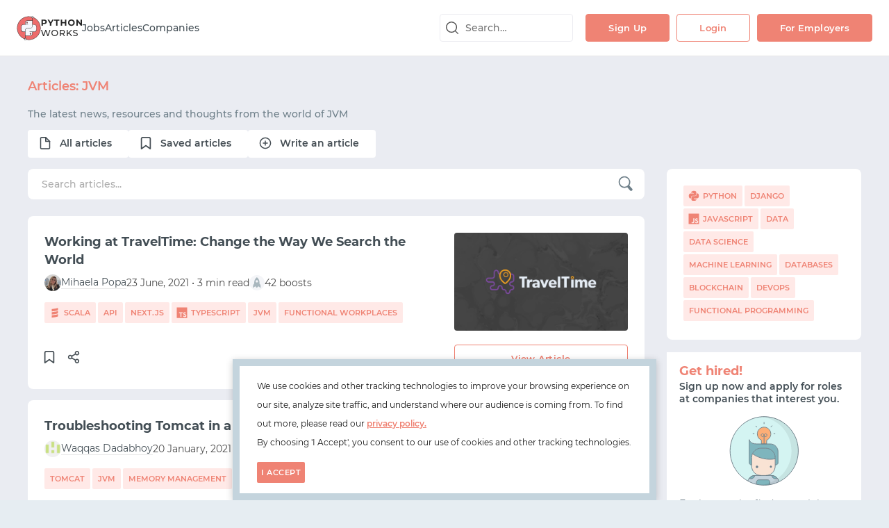

--- FILE ---
content_type: text/html;charset=utf-8
request_url: https://python.works-hub.com/jvm-articles
body_size: 131906
content:
<!DOCTYPE html>
<html lang="en">
<head>
    <link id="favicon" rel="icon" type="image/png" href="/favicons/python-32x32.png" />
    <link id="canonical" rel="canonical" href="https://python.works-hub.com/jvm-articles" />
    <link id="rss" rel="alternate" type="application/rss+xml" href="https://python.works-hub.com/rss.xml" />
    <meta charset="utf-8" />
    <meta http-equiv="X-UA-Compatible" content="IE=edge" />
    <meta name="viewport" content="width=device-width, initial-scale=1.0, maximum-scale=1.0, user-scalable=no" />

    <title id="title">Articles: jvm | Python Works</title>
    <meta name="title" content="Articles: jvm | Python Works" />
    <meta name="description" content="A curated blog on the Python programming language. Read news, posts and opinions from the community - we have Python covered." />
    <meta name="keywords" content="" />
    <meta name="robots" content="noindex, nofollow" />

    <!-- Twitter Card data -->
    <meta name="twitter:card" content="summary" />
    <meta name="twitter:site" content="@python_works" />
    <meta name="twitter:creator" content="@python_works" />
    <meta name="twitter:label1" value="" />
    <meta name="twitter:data1" value="" />
    <meta name="twitter:label2" value="" />
    <meta name="twitter:data2" value="" />

    <!-- Open Graph data -->
    <meta property="og:title" content="Articles: jvm | Python Works" />
    <meta property="og:url" content="https://python.works-hub.com" />
    <meta property="og:description" content="A curated blog on the Python programming language. Read news, posts and opinions from the community - we have Python covered." />
    <meta property="og:image" content="https://python.works-hub.com/logos/png/python.png" />
    <meta property="og:site_name" content="Python Works" />

    <script id="company-data" type="application/ld+json">{"@context":"http://schema.org","@type":"Organization","name":"Python Works","url":"https://python.works-hub.com","logo":"https://python.works-hub.com/logos/png/python.png","sameAs":"https://twitter.com/@python_works"}</script>
    <script id="structured-data" type="application/ld+json"></script>

    <style id="legacy-style">@keyframes spinAround{from{transform:rotate(0deg)}to{transform:rotate(359deg)}}.is-unselectable,.file,.pagination-previous,.pagination-next,.pagination-link,.pagination-ellipsis{-webkit-touch-callout:none;-webkit-user-select:none;-moz-user-select:none;user-select:none}.select:not(.is-multiple):not(.is-loading)::after,.navbar-link:not(.is-arrowless)::after{border:3px solid rgba(0,0,0,0);border-radius:2px;border-right:0;border-top:0;content:" ";display:block;height:0.625em;margin-top:-0.4375em;pointer-events:none;position:absolute;top:50%;transform:rotate(-45deg);transform-origin:center;width:0.625em}.table:not(:last-child),.table-container:not(:last-child),.message:not(:last-child){margin-bottom:1.5rem}.select.is-loading::after,.control.is-loading::after{animation:spinAround 500ms infinite linear;border:2px solid #dbdbdb;border-radius:290486px;border-right-color:transparent;border-top-color:transparent;content:"";display:block;height:1em;position:relative;width:1em}.is-overlay{bottom:0;left:0;position:absolute;right:0;top:0}.input,.textarea,.select select,.file-cta,.file-name,.pagination-previous,.pagination-next,.pagination-link,.pagination-ellipsis{-moz-appearance:none;-webkit-appearance:none;align-items:center;border:1px solid transparent;border-radius:3px;box-shadow:none;display:inline-flex;font-size:1rem;height:2.25em;justify-content:flex-start;line-height:1.5;padding-bottom:calc(0.375em - 1px);padding-left:calc(0.625em - 1px);padding-right:calc(0.625em - 1px);padding-top:calc(0.375em - 1px);position:relative;vertical-align:top}.input:focus,.textarea:focus,.select select:focus,.file-cta:focus,.file-name:focus,.pagination-previous:focus,.pagination-next:focus,.pagination-link:focus,.pagination-ellipsis:focus,.is-focused.input,.is-focused.textarea,.select select.is-focused,.is-focused.file-cta,.is-focused.file-name,.is-focused.pagination-previous,.is-focused.pagination-next,.is-focused.pagination-link,.is-focused.pagination-ellipsis,.input:active,.textarea:active,.select select:active,.file-cta:active,.file-name:active,.pagination-previous:active,.pagination-next:active,.pagination-link:active,.pagination-ellipsis:active,.is-active.input,.is-active.textarea,.select select.is-active,.is-active.file-cta,.is-active.file-name,.is-active.pagination-previous,.is-active.pagination-next,.is-active.pagination-link,.is-active.pagination-ellipsis{outline:none}.input[disabled],.textarea[disabled],.select select[disabled],.file-cta[disabled],.file-name[disabled],.pagination-previous[disabled],.pagination-next[disabled],.pagination-link[disabled],.pagination-ellipsis[disabled],fieldset[disabled] .input,fieldset[disabled] .textarea,fieldset[disabled] .select select,.select fieldset[disabled] select,fieldset[disabled] .file-cta,fieldset[disabled] .file-name,fieldset[disabled] .pagination-previous,fieldset[disabled] .pagination-next,fieldset[disabled] .pagination-link,fieldset[disabled] .pagination-ellipsis{cursor:not-allowed}/*! minireset.css v0.0.4 | MIT License | github.com/jgthms/minireset.css */html,body,p,ol,ul,li,dl,dt,dd,blockquote,figure,fieldset,legend,textarea,pre,iframe,hr,h1,h2,h3,h4,h5,h6{margin:0;padding:0}h1,h2,h3,h4,h5,h6{font-size:100%;font-weight:normal}ul{list-style:none}button,input,select,textarea{margin:0}html{box-sizing:border-box}*,*::before,*::after{box-sizing:inherit}img,embed,iframe,object,video{height:auto;max-width:100%}audio{max-width:100%}iframe{border:0}table{border-collapse:collapse;border-spacing:0}td,th{padding:0;text-align:left}html{background-color:#e6edf2;font-size:12px;-moz-osx-font-smoothing:grayscale;-webkit-font-smoothing:antialiased;min-width:300px;overflow-x:hidden;overflow-y:scroll;text-rendering:optimizeLegibility;-webkit-text-size-adjust:100%;-moz-text-size-adjust:100%;text-size-adjust:100%}article,aside,figure,header,hgroup,section{display:block}body,button,input,select,textarea{font-family:"Montserrat",sans-serif}code,pre{-moz-osx-font-smoothing:auto;-webkit-font-smoothing:auto;font-family:monospace}body{color:#4a4a4a;font-size:1rem;font-weight:400;line-height:30px}a{color:#434E55;cursor:pointer;text-decoration:none}a strong{color:currentColor}a:hover{color:#434E55}code{background-color:#f5f5f5;color:#ef8374;font-size:.875em;font-weight:normal;padding:0.25em 0.5em 0.25em}hr{background-color:#f5f5f5;border:none;display:block;height:2px;margin:1.5rem 0}img{height:auto;max-width:100%}input[type="checkbox"],input[type="radio"]{vertical-align:baseline}small{font-size:0.875em}span{font-style:inherit;font-weight:inherit}strong{color:#434E55;font-weight:700}fieldset{border:none}pre{-webkit-overflow-scrolling:touch;background-color:#f5f5f5;color:#4a4a4a;font-size:0.875em;overflow-x:auto;padding:1.25rem 1.5rem;white-space:pre;word-wrap:normal}pre code{background-color:transparent;color:currentColor;font-size:1em;padding:0}table td,table th{text-align:left;vertical-align:top}table th{color:#434E55}.is-clearfix::after{clear:both;content:" ";display:table}.is-pulled-left{float:left !important}.is-pulled-right{float:right !important}.is-clipped{overflow:hidden !important}.is-size-1{font-size:3rem !important}.is-size-2{font-size:2.5rem !important}.is-size-3{font-size:2rem !important}.is-size-4{font-size:1.5rem !important}.is-size-5{font-size:1.25rem !important}.is-size-6{font-size:1rem !important}.is-size-7{font-size:.75rem !important}@media screen and (max-width: 1007px){.is-size-1-mobile{font-size:3rem !important}.is-size-2-mobile{font-size:2.5rem !important}.is-size-3-mobile{font-size:2rem !important}.is-size-4-mobile{font-size:1.5rem !important}.is-size-5-mobile{font-size:1.25rem !important}.is-size-6-mobile{font-size:1rem !important}.is-size-7-mobile{font-size:.75rem !important}}@media screen and (min-width: 1008px), print{.is-size-1-tablet{font-size:3rem !important}.is-size-2-tablet{font-size:2.5rem !important}.is-size-3-tablet{font-size:2rem !important}.is-size-4-tablet{font-size:1.5rem !important}.is-size-5-tablet{font-size:1.25rem !important}.is-size-6-tablet{font-size:1rem !important}.is-size-7-tablet{font-size:.75rem !important}}@media screen and (max-width: 1007px){.is-size-1-touch{font-size:3rem !important}.is-size-2-touch{font-size:2.5rem !important}.is-size-3-touch{font-size:2rem !important}.is-size-4-touch{font-size:1.5rem !important}.is-size-5-touch{font-size:1.25rem !important}.is-size-6-touch{font-size:1rem !important}.is-size-7-touch{font-size:.75rem !important}}@media screen and (min-width: 1008px){.is-size-1-desktop{font-size:3rem !important}.is-size-2-desktop{font-size:2.5rem !important}.is-size-3-desktop{font-size:2rem !important}.is-size-4-desktop{font-size:1.5rem !important}.is-size-5-desktop{font-size:1.25rem !important}.is-size-6-desktop{font-size:1rem !important}.is-size-7-desktop{font-size:.75rem !important}}@media screen and (min-width: 1280px){.is-size-1-widescreen{font-size:3rem !important}.is-size-2-widescreen{font-size:2.5rem !important}.is-size-3-widescreen{font-size:2rem !important}.is-size-4-widescreen{font-size:1.5rem !important}.is-size-5-widescreen{font-size:1.25rem !important}.is-size-6-widescreen{font-size:1rem !important}.is-size-7-widescreen{font-size:.75rem !important}}@media screen and (min-width: 1472px){.is-size-1-fullhd{font-size:3rem !important}.is-size-2-fullhd{font-size:2.5rem !important}.is-size-3-fullhd{font-size:2rem !important}.is-size-4-fullhd{font-size:1.5rem !important}.is-size-5-fullhd{font-size:1.25rem !important}.is-size-6-fullhd{font-size:1rem !important}.is-size-7-fullhd{font-size:.75rem !important}}.has-text-centered{text-align:center !important}.has-text-justified{text-align:justify !important}.has-text-left{text-align:left !important}.has-text-right{text-align:right !important}@media screen and (max-width: 1007px){.has-text-centered-mobile{text-align:center !important}}@media screen and (min-width: 1008px), print{.has-text-centered-tablet{text-align:center !important}}@media screen and (min-width: 1008px) and (max-width: 1007px){.has-text-centered-tablet-only{text-align:center !important}}@media screen and (max-width: 1007px){.has-text-centered-touch{text-align:center !important}}@media screen and (min-width: 1008px){.has-text-centered-desktop{text-align:center !important}}@media screen and (min-width: 1008px) and (max-width: 1279px){.has-text-centered-desktop-only{text-align:center !important}}@media screen and (min-width: 1280px){.has-text-centered-widescreen{text-align:center !important}}@media screen and (min-width: 1280px) and (max-width: 1471px){.has-text-centered-widescreen-only{text-align:center !important}}@media screen and (min-width: 1472px){.has-text-centered-fullhd{text-align:center !important}}@media screen and (max-width: 1007px){.has-text-justified-mobile{text-align:justify !important}}@media screen and (min-width: 1008px), print{.has-text-justified-tablet{text-align:justify !important}}@media screen and (min-width: 1008px) and (max-width: 1007px){.has-text-justified-tablet-only{text-align:justify !important}}@media screen and (max-width: 1007px){.has-text-justified-touch{text-align:justify !important}}@media screen and (min-width: 1008px){.has-text-justified-desktop{text-align:justify !important}}@media screen and (min-width: 1008px) and (max-width: 1279px){.has-text-justified-desktop-only{text-align:justify !important}}@media screen and (min-width: 1280px){.has-text-justified-widescreen{text-align:justify !important}}@media screen and (min-width: 1280px) and (max-width: 1471px){.has-text-justified-widescreen-only{text-align:justify !important}}@media screen and (min-width: 1472px){.has-text-justified-fullhd{text-align:justify !important}}@media screen and (max-width: 1007px){.has-text-left-mobile{text-align:left !important}}@media screen and (min-width: 1008px), print{.has-text-left-tablet{text-align:left !important}}@media screen and (min-width: 1008px) and (max-width: 1007px){.has-text-left-tablet-only{text-align:left !important}}@media screen and (max-width: 1007px){.has-text-left-touch{text-align:left !important}}@media screen and (min-width: 1008px){.has-text-left-desktop{text-align:left !important}}@media screen and (min-width: 1008px) and (max-width: 1279px){.has-text-left-desktop-only{text-align:left !important}}@media screen and (min-width: 1280px){.has-text-left-widescreen{text-align:left !important}}@media screen and (min-width: 1280px) and (max-width: 1471px){.has-text-left-widescreen-only{text-align:left !important}}@media screen and (min-width: 1472px){.has-text-left-fullhd{text-align:left !important}}@media screen and (max-width: 1007px){.has-text-right-mobile{text-align:right !important}}@media screen and (min-width: 1008px), print{.has-text-right-tablet{text-align:right !important}}@media screen and (min-width: 1008px) and (max-width: 1007px){.has-text-right-tablet-only{text-align:right !important}}@media screen and (max-width: 1007px){.has-text-right-touch{text-align:right !important}}@media screen and (min-width: 1008px){.has-text-right-desktop{text-align:right !important}}@media screen and (min-width: 1008px) and (max-width: 1279px){.has-text-right-desktop-only{text-align:right !important}}@media screen and (min-width: 1280px){.has-text-right-widescreen{text-align:right !important}}@media screen and (min-width: 1280px) and (max-width: 1471px){.has-text-right-widescreen-only{text-align:right !important}}@media screen and (min-width: 1472px){.has-text-right-fullhd{text-align:right !important}}.is-capitalized{text-transform:capitalize !important}.is-lowercase{text-transform:lowercase !important}.is-uppercase{text-transform:uppercase !important}.is-italic{font-style:italic !important}.has-text-white{color:#fff !important}a.has-text-white:hover,a.has-text-white:focus{color:#e6e6e6 !important}.has-background-white{background-color:#fff !important}.has-text-black{color:#0a0a0a !important}a.has-text-black:hover,a.has-text-black:focus{color:#000 !important}.has-background-black{background-color:#0a0a0a !important}.has-text-light{color:#f5f5f5 !important}a.has-text-light:hover,a.has-text-light:focus{color:#dbdbdb !important}.has-background-light{background-color:#f5f5f5 !important}.has-text-dark{color:#434E55 !important}a.has-text-dark:hover,a.has-text-dark:focus{color:#2d3438 !important}.has-background-dark{background-color:#434E55 !important}.has-text-primary{color:#00d1b2 !important}a.has-text-primary:hover,a.has-text-primary:focus{color:#009e86 !important}.has-background-primary{background-color:#00d1b2 !important}.has-text-link{color:#434E55 !important}a.has-text-link:hover,a.has-text-link:focus{color:#2d3438 !important}.has-background-link{background-color:#434E55 !important}.has-text-info{color:#209cee !important}a.has-text-info:hover,a.has-text-info:focus{color:#0f81cc !important}.has-background-info{background-color:#209cee !important}.has-text-success{color:#80b5bc !important}a.has-text-success:hover,a.has-text-success:focus{color:#5fa2aa !important}.has-background-success{background-color:#80b5bc !important}.has-text-warning{color:#ffdd57 !important}a.has-text-warning:hover,a.has-text-warning:focus{color:#ffd324 !important}.has-background-warning{background-color:#ffdd57 !important}.has-text-danger{color:#ef8374 !important}a.has-text-danger:hover,a.has-text-danger:focus{color:#ea5a46 !important}.has-background-danger{background-color:#ef8374 !important}.has-text-black-bis{color:#121212 !important}.has-background-black-bis{background-color:#121212 !important}.has-text-black-ter{color:#242424 !important}.has-background-black-ter{background-color:#242424 !important}.has-text-grey-darker{color:#434E55 !important}.has-background-grey-darker{background-color:#434E55 !important}.has-text-grey-dark{color:#4a4a4a !important}.has-background-grey-dark{background-color:#4a4a4a !important}.has-text-grey{color:#dedede !important}.has-background-grey{background-color:#dedede !important}.has-text-grey-light{color:#b5b5b5 !important}.has-background-grey-light{background-color:#b5b5b5 !important}.has-text-grey-lighter{color:#dbdbdb !important}.has-background-grey-lighter{background-color:#dbdbdb !important}.has-text-white-ter{color:#f5f5f5 !important}.has-background-white-ter{background-color:#f5f5f5 !important}.has-text-white-bis{color:#fafafa !important}.has-background-white-bis{background-color:#fafafa !important}.has-text-weight-light{font-weight:300 !important}.has-text-weight-normal{font-weight:400 !important}.has-text-weight-semibold{font-weight:600 !important}.has-text-weight-bold{font-weight:700 !important}.is-family-primary{font-family:"Montserrat",sans-serif !important}.is-family-secondary{font-family:"Inconsolata",sans-serif !important}.is-family-sans-serif{font-family:BlinkMacSystemFont,-apple-system,"Segoe UI","Roboto","Oxygen","Ubuntu","Cantarell","Fira Sans","Droid Sans","Helvetica Neue","Helvetica","Arial",sans-serif !important}.is-family-monospace{font-family:monospace !important}.is-family-code{font-family:monospace !important}.is-block{display:block !important}@media screen and (max-width: 1007px){.is-block-mobile{display:block !important}}@media screen and (min-width: 1008px), print{.is-block-tablet{display:block !important}}@media screen and (min-width: 1008px) and (max-width: 1007px){.is-block-tablet-only{display:block !important}}@media screen and (max-width: 1007px){.is-block-touch{display:block !important}}@media screen and (min-width: 1008px){.is-block-desktop{display:block !important}}@media screen and (min-width: 1008px) and (max-width: 1279px){.is-block-desktop-only{display:block !important}}@media screen and (min-width: 1280px){.is-block-widescreen{display:block !important}}@media screen and (min-width: 1280px) and (max-width: 1471px){.is-block-widescreen-only{display:block !important}}@media screen and (min-width: 1472px){.is-block-fullhd{display:block !important}}.is-flex{display:flex !important}@media screen and (max-width: 1007px){.is-flex-mobile{display:flex !important}}@media screen and (min-width: 1008px), print{.is-flex-tablet{display:flex !important}}@media screen and (min-width: 1008px) and (max-width: 1007px){.is-flex-tablet-only{display:flex !important}}@media screen and (max-width: 1007px){.is-flex-touch{display:flex !important}}@media screen and (min-width: 1008px){.is-flex-desktop{display:flex !important}}@media screen and (min-width: 1008px) and (max-width: 1279px){.is-flex-desktop-only{display:flex !important}}@media screen and (min-width: 1280px){.is-flex-widescreen{display:flex !important}}@media screen and (min-width: 1280px) and (max-width: 1471px){.is-flex-widescreen-only{display:flex !important}}@media screen and (min-width: 1472px){.is-flex-fullhd{display:flex !important}}.is-inline{display:inline !important}@media screen and (max-width: 1007px){.is-inline-mobile{display:inline !important}}@media screen and (min-width: 1008px), print{.is-inline-tablet{display:inline !important}}@media screen and (min-width: 1008px) and (max-width: 1007px){.is-inline-tablet-only{display:inline !important}}@media screen and (max-width: 1007px){.is-inline-touch{display:inline !important}}@media screen and (min-width: 1008px){.is-inline-desktop{display:inline !important}}@media screen and (min-width: 1008px) and (max-width: 1279px){.is-inline-desktop-only{display:inline !important}}@media screen and (min-width: 1280px){.is-inline-widescreen{display:inline !important}}@media screen and (min-width: 1280px) and (max-width: 1471px){.is-inline-widescreen-only{display:inline !important}}@media screen and (min-width: 1472px){.is-inline-fullhd{display:inline !important}}.is-inline-block{display:inline-block !important}@media screen and (max-width: 1007px){.is-inline-block-mobile{display:inline-block !important}}@media screen and (min-width: 1008px), print{.is-inline-block-tablet{display:inline-block !important}}@media screen and (min-width: 1008px) and (max-width: 1007px){.is-inline-block-tablet-only{display:inline-block !important}}@media screen and (max-width: 1007px){.is-inline-block-touch{display:inline-block !important}}@media screen and (min-width: 1008px){.is-inline-block-desktop{display:inline-block !important}}@media screen and (min-width: 1008px) and (max-width: 1279px){.is-inline-block-desktop-only{display:inline-block !important}}@media screen and (min-width: 1280px){.is-inline-block-widescreen{display:inline-block !important}}@media screen and (min-width: 1280px) and (max-width: 1471px){.is-inline-block-widescreen-only{display:inline-block !important}}@media screen and (min-width: 1472px){.is-inline-block-fullhd{display:inline-block !important}}.is-inline-flex{display:inline-flex !important}@media screen and (max-width: 1007px){.is-inline-flex-mobile{display:inline-flex !important}}@media screen and (min-width: 1008px), print{.is-inline-flex-tablet{display:inline-flex !important}}@media screen and (min-width: 1008px) and (max-width: 1007px){.is-inline-flex-tablet-only{display:inline-flex !important}}@media screen and (max-width: 1007px){.is-inline-flex-touch{display:inline-flex !important}}@media screen and (min-width: 1008px){.is-inline-flex-desktop{display:inline-flex !important}}@media screen and (min-width: 1008px) and (max-width: 1279px){.is-inline-flex-desktop-only{display:inline-flex !important}}@media screen and (min-width: 1280px){.is-inline-flex-widescreen{display:inline-flex !important}}@media screen and (min-width: 1280px) and (max-width: 1471px){.is-inline-flex-widescreen-only{display:inline-flex !important}}@media screen and (min-width: 1472px){.is-inline-flex-fullhd{display:inline-flex !important}}.is-hidden{display:none !important}.is-sr-only{border:none !important;clip:rect(0, 0, 0, 0) !important;height:0.01em !important;overflow:hidden !important;padding:0 !important;position:absolute !important;white-space:nowrap !important;width:0.01em !important}@media screen and (max-width: 1007px){.is-hidden-mobile{display:none !important}}@media screen and (min-width: 1008px), print{.is-hidden-tablet{display:none !important}}@media screen and (min-width: 1008px) and (max-width: 1007px){.is-hidden-tablet-only{display:none !important}}@media screen and (max-width: 1007px){.is-hidden-touch{display:none !important}}@media screen and (min-width: 1008px){.is-hidden-desktop{display:none !important}}@media screen and (min-width: 1008px) and (max-width: 1279px){.is-hidden-desktop-only{display:none !important}}@media screen and (min-width: 1280px){.is-hidden-widescreen{display:none !important}}@media screen and (min-width: 1280px) and (max-width: 1471px){.is-hidden-widescreen-only{display:none !important}}@media screen and (min-width: 1472px){.is-hidden-fullhd{display:none !important}}.is-invisible{visibility:hidden !important}@media screen and (max-width: 1007px){.is-invisible-mobile{visibility:hidden !important}}@media screen and (min-width: 1008px), print{.is-invisible-tablet{visibility:hidden !important}}@media screen and (min-width: 1008px) and (max-width: 1007px){.is-invisible-tablet-only{visibility:hidden !important}}@media screen and (max-width: 1007px){.is-invisible-touch{visibility:hidden !important}}@media screen and (min-width: 1008px){.is-invisible-desktop{visibility:hidden !important}}@media screen and (min-width: 1008px) and (max-width: 1279px){.is-invisible-desktop-only{visibility:hidden !important}}@media screen and (min-width: 1280px){.is-invisible-widescreen{visibility:hidden !important}}@media screen and (min-width: 1280px) and (max-width: 1471px){.is-invisible-widescreen-only{visibility:hidden !important}}@media screen and (min-width: 1472px){.is-invisible-fullhd{visibility:hidden !important}}.is-marginless{margin:0 !important}.is-paddingless{padding:0 !important}.is-radiusless{border-radius:0 !important}.is-shadowless{box-shadow:none !important}.column{display:block;flex-basis:0;flex-grow:1;flex-shrink:1;padding:.75rem}.columns.is-mobile>.column.is-narrow{flex:none}.columns.is-mobile>.column.is-full{flex:none;width:100%}.columns.is-mobile>.column.is-three-quarters{flex:none;width:75%}.columns.is-mobile>.column.is-two-thirds{flex:none;width:66.6666%}.columns.is-mobile>.column.is-half{flex:none;width:50%}.columns.is-mobile>.column.is-one-third{flex:none;width:33.3333%}.columns.is-mobile>.column.is-one-quarter{flex:none;width:25%}.columns.is-mobile>.column.is-one-fifth{flex:none;width:20%}.columns.is-mobile>.column.is-two-fifths{flex:none;width:40%}.columns.is-mobile>.column.is-three-fifths{flex:none;width:60%}.columns.is-mobile>.column.is-four-fifths{flex:none;width:80%}.columns.is-mobile>.column.is-offset-three-quarters{margin-left:75%}.columns.is-mobile>.column.is-offset-two-thirds{margin-left:66.6666%}.columns.is-mobile>.column.is-offset-half{margin-left:50%}.columns.is-mobile>.column.is-offset-one-third{margin-left:33.3333%}.columns.is-mobile>.column.is-offset-one-quarter{margin-left:25%}.columns.is-mobile>.column.is-offset-one-fifth{margin-left:20%}.columns.is-mobile>.column.is-offset-two-fifths{margin-left:40%}.columns.is-mobile>.column.is-offset-three-fifths{margin-left:60%}.columns.is-mobile>.column.is-offset-four-fifths{margin-left:80%}.columns.is-mobile>.column.is-1{flex:none;width:8.33333%}.columns.is-mobile>.column.is-offset-1{margin-left:8.33333%}.columns.is-mobile>.column.is-2{flex:none;width:16.66667%}.columns.is-mobile>.column.is-offset-2{margin-left:16.66667%}.columns.is-mobile>.column.is-3{flex:none;width:25%}.columns.is-mobile>.column.is-offset-3{margin-left:25%}.columns.is-mobile>.column.is-4{flex:none;width:33.33333%}.columns.is-mobile>.column.is-offset-4{margin-left:33.33333%}.columns.is-mobile>.column.is-5{flex:none;width:41.66667%}.columns.is-mobile>.column.is-offset-5{margin-left:41.66667%}.columns.is-mobile>.column.is-6{flex:none;width:50%}.columns.is-mobile>.column.is-offset-6{margin-left:50%}.columns.is-mobile>.column.is-7{flex:none;width:58.33333%}.columns.is-mobile>.column.is-offset-7{margin-left:58.33333%}.columns.is-mobile>.column.is-8{flex:none;width:66.66667%}.columns.is-mobile>.column.is-offset-8{margin-left:66.66667%}.columns.is-mobile>.column.is-9{flex:none;width:75%}.columns.is-mobile>.column.is-offset-9{margin-left:75%}.columns.is-mobile>.column.is-10{flex:none;width:83.33333%}.columns.is-mobile>.column.is-offset-10{margin-left:83.33333%}.columns.is-mobile>.column.is-11{flex:none;width:91.66667%}.columns.is-mobile>.column.is-offset-11{margin-left:91.66667%}.columns.is-mobile>.column.is-12{flex:none;width:100%}.columns.is-mobile>.column.is-offset-12{margin-left:100%}@media screen and (max-width: 1007px){.column.is-narrow-mobile{flex:none}.column.is-full-mobile{flex:none;width:100%}.column.is-three-quarters-mobile{flex:none;width:75%}.column.is-two-thirds-mobile{flex:none;width:66.6666%}.column.is-half-mobile{flex:none;width:50%}.column.is-one-third-mobile{flex:none;width:33.3333%}.column.is-one-quarter-mobile{flex:none;width:25%}.column.is-one-fifth-mobile{flex:none;width:20%}.column.is-two-fifths-mobile{flex:none;width:40%}.column.is-three-fifths-mobile{flex:none;width:60%}.column.is-four-fifths-mobile{flex:none;width:80%}.column.is-offset-three-quarters-mobile{margin-left:75%}.column.is-offset-two-thirds-mobile{margin-left:66.6666%}.column.is-offset-half-mobile{margin-left:50%}.column.is-offset-one-third-mobile{margin-left:33.3333%}.column.is-offset-one-quarter-mobile{margin-left:25%}.column.is-offset-one-fifth-mobile{margin-left:20%}.column.is-offset-two-fifths-mobile{margin-left:40%}.column.is-offset-three-fifths-mobile{margin-left:60%}.column.is-offset-four-fifths-mobile{margin-left:80%}.column.is-1-mobile{flex:none;width:8.33333%}.column.is-offset-1-mobile{margin-left:8.33333%}.column.is-2-mobile{flex:none;width:16.66667%}.column.is-offset-2-mobile{margin-left:16.66667%}.column.is-3-mobile{flex:none;width:25%}.column.is-offset-3-mobile{margin-left:25%}.column.is-4-mobile{flex:none;width:33.33333%}.column.is-offset-4-mobile{margin-left:33.33333%}.column.is-5-mobile{flex:none;width:41.66667%}.column.is-offset-5-mobile{margin-left:41.66667%}.column.is-6-mobile{flex:none;width:50%}.column.is-offset-6-mobile{margin-left:50%}.column.is-7-mobile{flex:none;width:58.33333%}.column.is-offset-7-mobile{margin-left:58.33333%}.column.is-8-mobile{flex:none;width:66.66667%}.column.is-offset-8-mobile{margin-left:66.66667%}.column.is-9-mobile{flex:none;width:75%}.column.is-offset-9-mobile{margin-left:75%}.column.is-10-mobile{flex:none;width:83.33333%}.column.is-offset-10-mobile{margin-left:83.33333%}.column.is-11-mobile{flex:none;width:91.66667%}.column.is-offset-11-mobile{margin-left:91.66667%}.column.is-12-mobile{flex:none;width:100%}.column.is-offset-12-mobile{margin-left:100%}}@media screen and (min-width: 1008px), print{.column.is-narrow,.column.is-narrow-tablet{flex:none}.column.is-full,.column.is-full-tablet{flex:none;width:100%}.column.is-three-quarters,.column.is-three-quarters-tablet{flex:none;width:75%}.column.is-two-thirds,.column.is-two-thirds-tablet{flex:none;width:66.6666%}.column.is-half,.column.is-half-tablet{flex:none;width:50%}.column.is-one-third,.column.is-one-third-tablet{flex:none;width:33.3333%}.column.is-one-quarter,.column.is-one-quarter-tablet{flex:none;width:25%}.column.is-one-fifth,.column.is-one-fifth-tablet{flex:none;width:20%}.column.is-two-fifths,.column.is-two-fifths-tablet{flex:none;width:40%}.column.is-three-fifths,.column.is-three-fifths-tablet{flex:none;width:60%}.column.is-four-fifths,.column.is-four-fifths-tablet{flex:none;width:80%}.column.is-offset-three-quarters,.column.is-offset-three-quarters-tablet{margin-left:75%}.column.is-offset-two-thirds,.column.is-offset-two-thirds-tablet{margin-left:66.6666%}.column.is-offset-half,.column.is-offset-half-tablet{margin-left:50%}.column.is-offset-one-third,.column.is-offset-one-third-tablet{margin-left:33.3333%}.column.is-offset-one-quarter,.column.is-offset-one-quarter-tablet{margin-left:25%}.column.is-offset-one-fifth,.column.is-offset-one-fifth-tablet{margin-left:20%}.column.is-offset-two-fifths,.column.is-offset-two-fifths-tablet{margin-left:40%}.column.is-offset-three-fifths,.column.is-offset-three-fifths-tablet{margin-left:60%}.column.is-offset-four-fifths,.column.is-offset-four-fifths-tablet{margin-left:80%}.column.is-1,.column.is-1-tablet{flex:none;width:8.33333%}.column.is-offset-1,.column.is-offset-1-tablet{margin-left:8.33333%}.column.is-2,.column.is-2-tablet{flex:none;width:16.66667%}.column.is-offset-2,.column.is-offset-2-tablet{margin-left:16.66667%}.column.is-3,.column.is-3-tablet{flex:none;width:25%}.column.is-offset-3,.column.is-offset-3-tablet{margin-left:25%}.column.is-4,.column.is-4-tablet{flex:none;width:33.33333%}.column.is-offset-4,.column.is-offset-4-tablet{margin-left:33.33333%}.column.is-5,.column.is-5-tablet{flex:none;width:41.66667%}.column.is-offset-5,.column.is-offset-5-tablet{margin-left:41.66667%}.column.is-6,.column.is-6-tablet{flex:none;width:50%}.column.is-offset-6,.column.is-offset-6-tablet{margin-left:50%}.column.is-7,.column.is-7-tablet{flex:none;width:58.33333%}.column.is-offset-7,.column.is-offset-7-tablet{margin-left:58.33333%}.column.is-8,.column.is-8-tablet{flex:none;width:66.66667%}.column.is-offset-8,.column.is-offset-8-tablet{margin-left:66.66667%}.column.is-9,.column.is-9-tablet{flex:none;width:75%}.column.is-offset-9,.column.is-offset-9-tablet{margin-left:75%}.column.is-10,.column.is-10-tablet{flex:none;width:83.33333%}.column.is-offset-10,.column.is-offset-10-tablet{margin-left:83.33333%}.column.is-11,.column.is-11-tablet{flex:none;width:91.66667%}.column.is-offset-11,.column.is-offset-11-tablet{margin-left:91.66667%}.column.is-12,.column.is-12-tablet{flex:none;width:100%}.column.is-offset-12,.column.is-offset-12-tablet{margin-left:100%}}@media screen and (max-width: 1007px){.column.is-narrow-touch{flex:none}.column.is-full-touch{flex:none;width:100%}.column.is-three-quarters-touch{flex:none;width:75%}.column.is-two-thirds-touch{flex:none;width:66.6666%}.column.is-half-touch{flex:none;width:50%}.column.is-one-third-touch{flex:none;width:33.3333%}.column.is-one-quarter-touch{flex:none;width:25%}.column.is-one-fifth-touch{flex:none;width:20%}.column.is-two-fifths-touch{flex:none;width:40%}.column.is-three-fifths-touch{flex:none;width:60%}.column.is-four-fifths-touch{flex:none;width:80%}.column.is-offset-three-quarters-touch{margin-left:75%}.column.is-offset-two-thirds-touch{margin-left:66.6666%}.column.is-offset-half-touch{margin-left:50%}.column.is-offset-one-third-touch{margin-left:33.3333%}.column.is-offset-one-quarter-touch{margin-left:25%}.column.is-offset-one-fifth-touch{margin-left:20%}.column.is-offset-two-fifths-touch{margin-left:40%}.column.is-offset-three-fifths-touch{margin-left:60%}.column.is-offset-four-fifths-touch{margin-left:80%}.column.is-1-touch{flex:none;width:8.33333%}.column.is-offset-1-touch{margin-left:8.33333%}.column.is-2-touch{flex:none;width:16.66667%}.column.is-offset-2-touch{margin-left:16.66667%}.column.is-3-touch{flex:none;width:25%}.column.is-offset-3-touch{margin-left:25%}.column.is-4-touch{flex:none;width:33.33333%}.column.is-offset-4-touch{margin-left:33.33333%}.column.is-5-touch{flex:none;width:41.66667%}.column.is-offset-5-touch{margin-left:41.66667%}.column.is-6-touch{flex:none;width:50%}.column.is-offset-6-touch{margin-left:50%}.column.is-7-touch{flex:none;width:58.33333%}.column.is-offset-7-touch{margin-left:58.33333%}.column.is-8-touch{flex:none;width:66.66667%}.column.is-offset-8-touch{margin-left:66.66667%}.column.is-9-touch{flex:none;width:75%}.column.is-offset-9-touch{margin-left:75%}.column.is-10-touch{flex:none;width:83.33333%}.column.is-offset-10-touch{margin-left:83.33333%}.column.is-11-touch{flex:none;width:91.66667%}.column.is-offset-11-touch{margin-left:91.66667%}.column.is-12-touch{flex:none;width:100%}.column.is-offset-12-touch{margin-left:100%}}@media screen and (min-width: 1008px){.column.is-narrow-desktop{flex:none}.column.is-full-desktop{flex:none;width:100%}.column.is-three-quarters-desktop{flex:none;width:75%}.column.is-two-thirds-desktop{flex:none;width:66.6666%}.column.is-half-desktop{flex:none;width:50%}.column.is-one-third-desktop{flex:none;width:33.3333%}.column.is-one-quarter-desktop{flex:none;width:25%}.column.is-one-fifth-desktop{flex:none;width:20%}.column.is-two-fifths-desktop{flex:none;width:40%}.column.is-three-fifths-desktop{flex:none;width:60%}.column.is-four-fifths-desktop{flex:none;width:80%}.column.is-offset-three-quarters-desktop{margin-left:75%}.column.is-offset-two-thirds-desktop{margin-left:66.6666%}.column.is-offset-half-desktop{margin-left:50%}.column.is-offset-one-third-desktop{margin-left:33.3333%}.column.is-offset-one-quarter-desktop{margin-left:25%}.column.is-offset-one-fifth-desktop{margin-left:20%}.column.is-offset-two-fifths-desktop{margin-left:40%}.column.is-offset-three-fifths-desktop{margin-left:60%}.column.is-offset-four-fifths-desktop{margin-left:80%}.column.is-1-desktop{flex:none;width:8.33333%}.column.is-offset-1-desktop{margin-left:8.33333%}.column.is-2-desktop{flex:none;width:16.66667%}.column.is-offset-2-desktop{margin-left:16.66667%}.column.is-3-desktop{flex:none;width:25%}.column.is-offset-3-desktop{margin-left:25%}.column.is-4-desktop{flex:none;width:33.33333%}.column.is-offset-4-desktop{margin-left:33.33333%}.column.is-5-desktop{flex:none;width:41.66667%}.column.is-offset-5-desktop{margin-left:41.66667%}.column.is-6-desktop{flex:none;width:50%}.column.is-offset-6-desktop{margin-left:50%}.column.is-7-desktop{flex:none;width:58.33333%}.column.is-offset-7-desktop{margin-left:58.33333%}.column.is-8-desktop{flex:none;width:66.66667%}.column.is-offset-8-desktop{margin-left:66.66667%}.column.is-9-desktop{flex:none;width:75%}.column.is-offset-9-desktop{margin-left:75%}.column.is-10-desktop{flex:none;width:83.33333%}.column.is-offset-10-desktop{margin-left:83.33333%}.column.is-11-desktop{flex:none;width:91.66667%}.column.is-offset-11-desktop{margin-left:91.66667%}.column.is-12-desktop{flex:none;width:100%}.column.is-offset-12-desktop{margin-left:100%}}@media screen and (min-width: 1280px){.column.is-narrow-widescreen{flex:none}.column.is-full-widescreen{flex:none;width:100%}.column.is-three-quarters-widescreen{flex:none;width:75%}.column.is-two-thirds-widescreen{flex:none;width:66.6666%}.column.is-half-widescreen{flex:none;width:50%}.column.is-one-third-widescreen{flex:none;width:33.3333%}.column.is-one-quarter-widescreen{flex:none;width:25%}.column.is-one-fifth-widescreen{flex:none;width:20%}.column.is-two-fifths-widescreen{flex:none;width:40%}.column.is-three-fifths-widescreen{flex:none;width:60%}.column.is-four-fifths-widescreen{flex:none;width:80%}.column.is-offset-three-quarters-widescreen{margin-left:75%}.column.is-offset-two-thirds-widescreen{margin-left:66.6666%}.column.is-offset-half-widescreen{margin-left:50%}.column.is-offset-one-third-widescreen{margin-left:33.3333%}.column.is-offset-one-quarter-widescreen{margin-left:25%}.column.is-offset-one-fifth-widescreen{margin-left:20%}.column.is-offset-two-fifths-widescreen{margin-left:40%}.column.is-offset-three-fifths-widescreen{margin-left:60%}.column.is-offset-four-fifths-widescreen{margin-left:80%}.column.is-1-widescreen{flex:none;width:8.33333%}.column.is-offset-1-widescreen{margin-left:8.33333%}.column.is-2-widescreen{flex:none;width:16.66667%}.column.is-offset-2-widescreen{margin-left:16.66667%}.column.is-3-widescreen{flex:none;width:25%}.column.is-offset-3-widescreen{margin-left:25%}.column.is-4-widescreen{flex:none;width:33.33333%}.column.is-offset-4-widescreen{margin-left:33.33333%}.column.is-5-widescreen{flex:none;width:41.66667%}.column.is-offset-5-widescreen{margin-left:41.66667%}.column.is-6-widescreen{flex:none;width:50%}.column.is-offset-6-widescreen{margin-left:50%}.column.is-7-widescreen{flex:none;width:58.33333%}.column.is-offset-7-widescreen{margin-left:58.33333%}.column.is-8-widescreen{flex:none;width:66.66667%}.column.is-offset-8-widescreen{margin-left:66.66667%}.column.is-9-widescreen{flex:none;width:75%}.column.is-offset-9-widescreen{margin-left:75%}.column.is-10-widescreen{flex:none;width:83.33333%}.column.is-offset-10-widescreen{margin-left:83.33333%}.column.is-11-widescreen{flex:none;width:91.66667%}.column.is-offset-11-widescreen{margin-left:91.66667%}.column.is-12-widescreen{flex:none;width:100%}.column.is-offset-12-widescreen{margin-left:100%}}@media screen and (min-width: 1472px){.column.is-narrow-fullhd{flex:none}.column.is-full-fullhd{flex:none;width:100%}.column.is-three-quarters-fullhd{flex:none;width:75%}.column.is-two-thirds-fullhd{flex:none;width:66.6666%}.column.is-half-fullhd{flex:none;width:50%}.column.is-one-third-fullhd{flex:none;width:33.3333%}.column.is-one-quarter-fullhd{flex:none;width:25%}.column.is-one-fifth-fullhd{flex:none;width:20%}.column.is-two-fifths-fullhd{flex:none;width:40%}.column.is-three-fifths-fullhd{flex:none;width:60%}.column.is-four-fifths-fullhd{flex:none;width:80%}.column.is-offset-three-quarters-fullhd{margin-left:75%}.column.is-offset-two-thirds-fullhd{margin-left:66.6666%}.column.is-offset-half-fullhd{margin-left:50%}.column.is-offset-one-third-fullhd{margin-left:33.3333%}.column.is-offset-one-quarter-fullhd{margin-left:25%}.column.is-offset-one-fifth-fullhd{margin-left:20%}.column.is-offset-two-fifths-fullhd{margin-left:40%}.column.is-offset-three-fifths-fullhd{margin-left:60%}.column.is-offset-four-fifths-fullhd{margin-left:80%}.column.is-1-fullhd{flex:none;width:8.33333%}.column.is-offset-1-fullhd{margin-left:8.33333%}.column.is-2-fullhd{flex:none;width:16.66667%}.column.is-offset-2-fullhd{margin-left:16.66667%}.column.is-3-fullhd{flex:none;width:25%}.column.is-offset-3-fullhd{margin-left:25%}.column.is-4-fullhd{flex:none;width:33.33333%}.column.is-offset-4-fullhd{margin-left:33.33333%}.column.is-5-fullhd{flex:none;width:41.66667%}.column.is-offset-5-fullhd{margin-left:41.66667%}.column.is-6-fullhd{flex:none;width:50%}.column.is-offset-6-fullhd{margin-left:50%}.column.is-7-fullhd{flex:none;width:58.33333%}.column.is-offset-7-fullhd{margin-left:58.33333%}.column.is-8-fullhd{flex:none;width:66.66667%}.column.is-offset-8-fullhd{margin-left:66.66667%}.column.is-9-fullhd{flex:none;width:75%}.column.is-offset-9-fullhd{margin-left:75%}.column.is-10-fullhd{flex:none;width:83.33333%}.column.is-offset-10-fullhd{margin-left:83.33333%}.column.is-11-fullhd{flex:none;width:91.66667%}.column.is-offset-11-fullhd{margin-left:91.66667%}.column.is-12-fullhd{flex:none;width:100%}.column.is-offset-12-fullhd{margin-left:100%}}.columns{margin-left:-.75rem;margin-right:-.75rem;margin-top:-.75rem}.columns:last-child{margin-bottom:-.75rem}.columns:not(:last-child){margin-bottom:calc(1.5rem - .75rem)}.columns.is-centered{justify-content:center}.columns.is-gapless{margin-left:0;margin-right:0;margin-top:0}.columns.is-gapless>.column{margin:0;padding:0 !important}.columns.is-gapless:not(:last-child){margin-bottom:1.5rem}.columns.is-gapless:last-child{margin-bottom:0}.columns.is-mobile{display:flex}.columns.is-multiline{flex-wrap:wrap}.columns.is-vcentered{align-items:center}@media screen and (min-width: 1008px), print{.columns:not(.is-desktop){display:flex}}@media screen and (min-width: 1008px){.columns.is-desktop{display:flex}}.columns.is-variable{--columnGap: 0.75rem;margin-left:calc(-1 * var(--columnGap));margin-right:calc(-1 * var(--columnGap))}.columns.is-variable .column{padding-left:var(--columnGap);padding-right:var(--columnGap)}.columns.is-variable.is-0{--columnGap: 0rem}@media screen and (max-width: 1007px){.columns.is-variable.is-0-mobile{--columnGap: 0rem}}@media screen and (min-width: 1008px), print{.columns.is-variable.is-0-tablet{--columnGap: 0rem}}@media screen and (min-width: 1008px) and (max-width: 1007px){.columns.is-variable.is-0-tablet-only{--columnGap: 0rem}}@media screen and (max-width: 1007px){.columns.is-variable.is-0-touch{--columnGap: 0rem}}@media screen and (min-width: 1008px){.columns.is-variable.is-0-desktop{--columnGap: 0rem}}@media screen and (min-width: 1008px) and (max-width: 1279px){.columns.is-variable.is-0-desktop-only{--columnGap: 0rem}}@media screen and (min-width: 1280px){.columns.is-variable.is-0-widescreen{--columnGap: 0rem}}@media screen and (min-width: 1280px) and (max-width: 1471px){.columns.is-variable.is-0-widescreen-only{--columnGap: 0rem}}@media screen and (min-width: 1472px){.columns.is-variable.is-0-fullhd{--columnGap: 0rem}}.columns.is-variable.is-1{--columnGap: .25rem}@media screen and (max-width: 1007px){.columns.is-variable.is-1-mobile{--columnGap: .25rem}}@media screen and (min-width: 1008px), print{.columns.is-variable.is-1-tablet{--columnGap: .25rem}}@media screen and (min-width: 1008px) and (max-width: 1007px){.columns.is-variable.is-1-tablet-only{--columnGap: .25rem}}@media screen and (max-width: 1007px){.columns.is-variable.is-1-touch{--columnGap: .25rem}}@media screen and (min-width: 1008px){.columns.is-variable.is-1-desktop{--columnGap: .25rem}}@media screen and (min-width: 1008px) and (max-width: 1279px){.columns.is-variable.is-1-desktop-only{--columnGap: .25rem}}@media screen and (min-width: 1280px){.columns.is-variable.is-1-widescreen{--columnGap: .25rem}}@media screen and (min-width: 1280px) and (max-width: 1471px){.columns.is-variable.is-1-widescreen-only{--columnGap: .25rem}}@media screen and (min-width: 1472px){.columns.is-variable.is-1-fullhd{--columnGap: .25rem}}.columns.is-variable.is-2{--columnGap: .5rem}@media screen and (max-width: 1007px){.columns.is-variable.is-2-mobile{--columnGap: .5rem}}@media screen and (min-width: 1008px), print{.columns.is-variable.is-2-tablet{--columnGap: .5rem}}@media screen and (min-width: 1008px) and (max-width: 1007px){.columns.is-variable.is-2-tablet-only{--columnGap: .5rem}}@media screen and (max-width: 1007px){.columns.is-variable.is-2-touch{--columnGap: .5rem}}@media screen and (min-width: 1008px){.columns.is-variable.is-2-desktop{--columnGap: .5rem}}@media screen and (min-width: 1008px) and (max-width: 1279px){.columns.is-variable.is-2-desktop-only{--columnGap: .5rem}}@media screen and (min-width: 1280px){.columns.is-variable.is-2-widescreen{--columnGap: .5rem}}@media screen and (min-width: 1280px) and (max-width: 1471px){.columns.is-variable.is-2-widescreen-only{--columnGap: .5rem}}@media screen and (min-width: 1472px){.columns.is-variable.is-2-fullhd{--columnGap: .5rem}}.columns.is-variable.is-3{--columnGap: .75rem}@media screen and (max-width: 1007px){.columns.is-variable.is-3-mobile{--columnGap: .75rem}}@media screen and (min-width: 1008px), print{.columns.is-variable.is-3-tablet{--columnGap: .75rem}}@media screen and (min-width: 1008px) and (max-width: 1007px){.columns.is-variable.is-3-tablet-only{--columnGap: .75rem}}@media screen and (max-width: 1007px){.columns.is-variable.is-3-touch{--columnGap: .75rem}}@media screen and (min-width: 1008px){.columns.is-variable.is-3-desktop{--columnGap: .75rem}}@media screen and (min-width: 1008px) and (max-width: 1279px){.columns.is-variable.is-3-desktop-only{--columnGap: .75rem}}@media screen and (min-width: 1280px){.columns.is-variable.is-3-widescreen{--columnGap: .75rem}}@media screen and (min-width: 1280px) and (max-width: 1471px){.columns.is-variable.is-3-widescreen-only{--columnGap: .75rem}}@media screen and (min-width: 1472px){.columns.is-variable.is-3-fullhd{--columnGap: .75rem}}.columns.is-variable.is-4{--columnGap: 1rem}@media screen and (max-width: 1007px){.columns.is-variable.is-4-mobile{--columnGap: 1rem}}@media screen and (min-width: 1008px), print{.columns.is-variable.is-4-tablet{--columnGap: 1rem}}@media screen and (min-width: 1008px) and (max-width: 1007px){.columns.is-variable.is-4-tablet-only{--columnGap: 1rem}}@media screen and (max-width: 1007px){.columns.is-variable.is-4-touch{--columnGap: 1rem}}@media screen and (min-width: 1008px){.columns.is-variable.is-4-desktop{--columnGap: 1rem}}@media screen and (min-width: 1008px) and (max-width: 1279px){.columns.is-variable.is-4-desktop-only{--columnGap: 1rem}}@media screen and (min-width: 1280px){.columns.is-variable.is-4-widescreen{--columnGap: 1rem}}@media screen and (min-width: 1280px) and (max-width: 1471px){.columns.is-variable.is-4-widescreen-only{--columnGap: 1rem}}@media screen and (min-width: 1472px){.columns.is-variable.is-4-fullhd{--columnGap: 1rem}}.columns.is-variable.is-5{--columnGap: 1.25rem}@media screen and (max-width: 1007px){.columns.is-variable.is-5-mobile{--columnGap: 1.25rem}}@media screen and (min-width: 1008px), print{.columns.is-variable.is-5-tablet{--columnGap: 1.25rem}}@media screen and (min-width: 1008px) and (max-width: 1007px){.columns.is-variable.is-5-tablet-only{--columnGap: 1.25rem}}@media screen and (max-width: 1007px){.columns.is-variable.is-5-touch{--columnGap: 1.25rem}}@media screen and (min-width: 1008px){.columns.is-variable.is-5-desktop{--columnGap: 1.25rem}}@media screen and (min-width: 1008px) and (max-width: 1279px){.columns.is-variable.is-5-desktop-only{--columnGap: 1.25rem}}@media screen and (min-width: 1280px){.columns.is-variable.is-5-widescreen{--columnGap: 1.25rem}}@media screen and (min-width: 1280px) and (max-width: 1471px){.columns.is-variable.is-5-widescreen-only{--columnGap: 1.25rem}}@media screen and (min-width: 1472px){.columns.is-variable.is-5-fullhd{--columnGap: 1.25rem}}.columns.is-variable.is-6{--columnGap: 1.5rem}@media screen and (max-width: 1007px){.columns.is-variable.is-6-mobile{--columnGap: 1.5rem}}@media screen and (min-width: 1008px), print{.columns.is-variable.is-6-tablet{--columnGap: 1.5rem}}@media screen and (min-width: 1008px) and (max-width: 1007px){.columns.is-variable.is-6-tablet-only{--columnGap: 1.5rem}}@media screen and (max-width: 1007px){.columns.is-variable.is-6-touch{--columnGap: 1.5rem}}@media screen and (min-width: 1008px){.columns.is-variable.is-6-desktop{--columnGap: 1.5rem}}@media screen and (min-width: 1008px) and (max-width: 1279px){.columns.is-variable.is-6-desktop-only{--columnGap: 1.5rem}}@media screen and (min-width: 1280px){.columns.is-variable.is-6-widescreen{--columnGap: 1.5rem}}@media screen and (min-width: 1280px) and (max-width: 1471px){.columns.is-variable.is-6-widescreen-only{--columnGap: 1.5rem}}@media screen and (min-width: 1472px){.columns.is-variable.is-6-fullhd{--columnGap: 1.5rem}}.columns.is-variable.is-7{--columnGap: 1.75rem}@media screen and (max-width: 1007px){.columns.is-variable.is-7-mobile{--columnGap: 1.75rem}}@media screen and (min-width: 1008px), print{.columns.is-variable.is-7-tablet{--columnGap: 1.75rem}}@media screen and (min-width: 1008px) and (max-width: 1007px){.columns.is-variable.is-7-tablet-only{--columnGap: 1.75rem}}@media screen and (max-width: 1007px){.columns.is-variable.is-7-touch{--columnGap: 1.75rem}}@media screen and (min-width: 1008px){.columns.is-variable.is-7-desktop{--columnGap: 1.75rem}}@media screen and (min-width: 1008px) and (max-width: 1279px){.columns.is-variable.is-7-desktop-only{--columnGap: 1.75rem}}@media screen and (min-width: 1280px){.columns.is-variable.is-7-widescreen{--columnGap: 1.75rem}}@media screen and (min-width: 1280px) and (max-width: 1471px){.columns.is-variable.is-7-widescreen-only{--columnGap: 1.75rem}}@media screen and (min-width: 1472px){.columns.is-variable.is-7-fullhd{--columnGap: 1.75rem}}.columns.is-variable.is-8{--columnGap: 2rem}@media screen and (max-width: 1007px){.columns.is-variable.is-8-mobile{--columnGap: 2rem}}@media screen and (min-width: 1008px), print{.columns.is-variable.is-8-tablet{--columnGap: 2rem}}@media screen and (min-width: 1008px) and (max-width: 1007px){.columns.is-variable.is-8-tablet-only{--columnGap: 2rem}}@media screen and (max-width: 1007px){.columns.is-variable.is-8-touch{--columnGap: 2rem}}@media screen and (min-width: 1008px){.columns.is-variable.is-8-desktop{--columnGap: 2rem}}@media screen and (min-width: 1008px) and (max-width: 1279px){.columns.is-variable.is-8-desktop-only{--columnGap: 2rem}}@media screen and (min-width: 1280px){.columns.is-variable.is-8-widescreen{--columnGap: 2rem}}@media screen and (min-width: 1280px) and (max-width: 1471px){.columns.is-variable.is-8-widescreen-only{--columnGap: 2rem}}@media screen and (min-width: 1472px){.columns.is-variable.is-8-fullhd{--columnGap: 2rem}}.input,.textarea{background-color:#fff;border-color:#dbdbdb;color:#434E55;box-shadow:inset 0 1px 2px rgba(10,10,10,0.1);max-width:100%;width:100%}.input::-moz-placeholder,.textarea::-moz-placeholder{color:rgba(67,78,85,0.3)}.input::-webkit-input-placeholder,.textarea::-webkit-input-placeholder{color:rgba(67,78,85,0.3)}.input:-moz-placeholder,.textarea:-moz-placeholder{color:rgba(67,78,85,0.3)}.input:-ms-input-placeholder,.textarea:-ms-input-placeholder{color:rgba(67,78,85,0.3)}.input:hover,.input.is-hovered,.textarea:hover,.textarea.is-hovered{border-color:#b5b5b5}.input:focus,.input.is-focused,.input:active,.input.is-active,.textarea:focus,.textarea.is-focused,.textarea:active,.textarea.is-active{border-color:#434E55;box-shadow:0 0 0 0.125em rgba(67,78,85,0.25)}.input[disabled],fieldset[disabled] .input,.textarea[disabled],fieldset[disabled] .textarea{background-color:#f5f5f5;border-color:#f5f5f5;box-shadow:none;color:#dedede}.input[disabled]::-moz-placeholder,fieldset[disabled] .input::-moz-placeholder,.textarea[disabled]::-moz-placeholder,fieldset[disabled] .textarea::-moz-placeholder{color:rgba(222,222,222,0.3)}.input[disabled]::-webkit-input-placeholder,fieldset[disabled] .input::-webkit-input-placeholder,.textarea[disabled]::-webkit-input-placeholder,fieldset[disabled] .textarea::-webkit-input-placeholder{color:rgba(222,222,222,0.3)}.input[disabled]:-moz-placeholder,fieldset[disabled] .input:-moz-placeholder,.textarea[disabled]:-moz-placeholder,fieldset[disabled] .textarea:-moz-placeholder{color:rgba(222,222,222,0.3)}.input[disabled]:-ms-input-placeholder,fieldset[disabled] .input:-ms-input-placeholder,.textarea[disabled]:-ms-input-placeholder,fieldset[disabled] .textarea:-ms-input-placeholder{color:rgba(222,222,222,0.3)}.input[readonly],.textarea[readonly]{box-shadow:none}.input.is-white,.textarea.is-white{border-color:#fff}.input.is-white:focus,.input.is-white.is-focused,.input.is-white:active,.input.is-white.is-active,.textarea.is-white:focus,.textarea.is-white.is-focused,.textarea.is-white:active,.textarea.is-white.is-active{box-shadow:0 0 0 0.125em rgba(255,255,255,0.25)}.input.is-black,.textarea.is-black{border-color:#0a0a0a}.input.is-black:focus,.input.is-black.is-focused,.input.is-black:active,.input.is-black.is-active,.textarea.is-black:focus,.textarea.is-black.is-focused,.textarea.is-black:active,.textarea.is-black.is-active{box-shadow:0 0 0 0.125em rgba(10,10,10,0.25)}.input.is-light,.textarea.is-light{border-color:#f5f5f5}.input.is-light:focus,.input.is-light.is-focused,.input.is-light:active,.input.is-light.is-active,.textarea.is-light:focus,.textarea.is-light.is-focused,.textarea.is-light:active,.textarea.is-light.is-active{box-shadow:0 0 0 0.125em rgba(245,245,245,0.25)}.input.is-dark,.textarea.is-dark{border-color:#434E55}.input.is-dark:focus,.input.is-dark.is-focused,.input.is-dark:active,.input.is-dark.is-active,.textarea.is-dark:focus,.textarea.is-dark.is-focused,.textarea.is-dark:active,.textarea.is-dark.is-active{box-shadow:0 0 0 0.125em rgba(67,78,85,0.25)}.input.is-primary,.textarea.is-primary{border-color:#00d1b2}.input.is-primary:focus,.input.is-primary.is-focused,.input.is-primary:active,.input.is-primary.is-active,.textarea.is-primary:focus,.textarea.is-primary.is-focused,.textarea.is-primary:active,.textarea.is-primary.is-active{box-shadow:0 0 0 0.125em rgba(0,209,178,0.25)}.input.is-link,.textarea.is-link{border-color:#434E55}.input.is-link:focus,.input.is-link.is-focused,.input.is-link:active,.input.is-link.is-active,.textarea.is-link:focus,.textarea.is-link.is-focused,.textarea.is-link:active,.textarea.is-link.is-active{box-shadow:0 0 0 0.125em rgba(67,78,85,0.25)}.input.is-info,.textarea.is-info{border-color:#209cee}.input.is-info:focus,.input.is-info.is-focused,.input.is-info:active,.input.is-info.is-active,.textarea.is-info:focus,.textarea.is-info.is-focused,.textarea.is-info:active,.textarea.is-info.is-active{box-shadow:0 0 0 0.125em rgba(32,156,238,0.25)}.input.is-success,.textarea.is-success{border-color:#80b5bc}.input.is-success:focus,.input.is-success.is-focused,.input.is-success:active,.input.is-success.is-active,.textarea.is-success:focus,.textarea.is-success.is-focused,.textarea.is-success:active,.textarea.is-success.is-active{box-shadow:0 0 0 0.125em rgba(128,181,188,0.25)}.input.is-warning,.textarea.is-warning{border-color:#ffdd57}.input.is-warning:focus,.input.is-warning.is-focused,.input.is-warning:active,.input.is-warning.is-active,.textarea.is-warning:focus,.textarea.is-warning.is-focused,.textarea.is-warning:active,.textarea.is-warning.is-active{box-shadow:0 0 0 0.125em rgba(255,221,87,0.25)}.input.is-danger,.textarea.is-danger{border-color:#ef8374}.input.is-danger:focus,.input.is-danger.is-focused,.input.is-danger:active,.input.is-danger.is-active,.textarea.is-danger:focus,.textarea.is-danger.is-focused,.textarea.is-danger:active,.textarea.is-danger.is-active{box-shadow:0 0 0 0.125em rgba(239,131,116,0.25)}.input.is-small,.textarea.is-small{border-radius:2px;font-size:.75rem}.input.is-medium,.textarea.is-medium{font-size:1.25rem}.input.is-large,.textarea.is-large{font-size:1.5rem}.input.is-fullwidth,.textarea.is-fullwidth{display:block;width:100%}.input.is-inline,.textarea.is-inline{display:inline;width:auto}.input.is-rounded{border-radius:290486px;padding-left:1em;padding-right:1em}.input.is-static{background-color:transparent;border-color:transparent;box-shadow:none;padding-left:0;padding-right:0}.textarea{display:block;max-width:100%;min-width:100%;padding:0.625em;resize:vertical}.textarea:not([rows]){max-height:600px;min-height:120px}.textarea[rows]{height:initial}.textarea.has-fixed-size{resize:none}.checkbox,.radio{cursor:pointer;display:inline-block;line-height:1.25;position:relative}.checkbox input,.radio input{cursor:pointer}.checkbox:hover,.radio:hover{color:#434E55}.checkbox[disabled],fieldset[disabled] .checkbox,.radio[disabled],fieldset[disabled] .radio{color:#dedede;cursor:not-allowed}.radio+.radio{margin-left:0.5em}.select{display:inline-block;max-width:100%;position:relative;vertical-align:top}.select:not(.is-multiple){height:2.25em}.select:not(.is-multiple):not(.is-loading)::after{border-color:#434E55;right:1.125em;z-index:4}.select.is-rounded select{border-radius:290486px;padding-left:1em}.select select{background-color:#fff;border-color:#dbdbdb;color:#434E55;cursor:pointer;display:block;font-size:1em;max-width:100%;outline:none}.select select::-moz-placeholder{color:rgba(67,78,85,0.3)}.select select::-webkit-input-placeholder{color:rgba(67,78,85,0.3)}.select select:-moz-placeholder{color:rgba(67,78,85,0.3)}.select select:-ms-input-placeholder{color:rgba(67,78,85,0.3)}.select select:hover,.select select.is-hovered{border-color:#b5b5b5}.select select:focus,.select select.is-focused,.select select:active,.select select.is-active{border-color:#434E55;box-shadow:0 0 0 0.125em rgba(67,78,85,0.25)}.select select[disabled],fieldset[disabled] .select select{background-color:#f5f5f5;border-color:#f5f5f5;box-shadow:none;color:#dedede}.select select[disabled]::-moz-placeholder,fieldset[disabled] .select select::-moz-placeholder{color:rgba(222,222,222,0.3)}.select select[disabled]::-webkit-input-placeholder,fieldset[disabled] .select select::-webkit-input-placeholder{color:rgba(222,222,222,0.3)}.select select[disabled]:-moz-placeholder,fieldset[disabled] .select select:-moz-placeholder{color:rgba(222,222,222,0.3)}.select select[disabled]:-ms-input-placeholder,fieldset[disabled] .select select:-ms-input-placeholder{color:rgba(222,222,222,0.3)}.select select::-ms-expand{display:none}.select select[disabled]:hover,fieldset[disabled] .select select:hover{border-color:#f5f5f5}.select select:not([multiple]){padding-right:2.5em}.select select[multiple]{height:auto;padding:0}.select select[multiple] option{padding:0.5em 1em}.select:not(.is-multiple):not(.is-loading):hover::after{border-color:#434E55}.select.is-white:not(:hover)::after{border-color:#fff}.select.is-white select{border-color:#fff}.select.is-white select:hover,.select.is-white select.is-hovered{border-color:#f2f2f2}.select.is-white select:focus,.select.is-white select.is-focused,.select.is-white select:active,.select.is-white select.is-active{box-shadow:0 0 0 0.125em rgba(255,255,255,0.25)}.select.is-black:not(:hover)::after{border-color:#0a0a0a}.select.is-black select{border-color:#0a0a0a}.select.is-black select:hover,.select.is-black select.is-hovered{border-color:#000}.select.is-black select:focus,.select.is-black select.is-focused,.select.is-black select:active,.select.is-black select.is-active{box-shadow:0 0 0 0.125em rgba(10,10,10,0.25)}.select.is-light:not(:hover)::after{border-color:#f5f5f5}.select.is-light select{border-color:#f5f5f5}.select.is-light select:hover,.select.is-light select.is-hovered{border-color:#e8e8e8}.select.is-light select:focus,.select.is-light select.is-focused,.select.is-light select:active,.select.is-light select.is-active{box-shadow:0 0 0 0.125em rgba(245,245,245,0.25)}.select.is-dark:not(:hover)::after{border-color:#434E55}.select.is-dark select{border-color:#434E55}.select.is-dark select:hover,.select.is-dark select.is-hovered{border-color:#384147}.select.is-dark select:focus,.select.is-dark select.is-focused,.select.is-dark select:active,.select.is-dark select.is-active{box-shadow:0 0 0 0.125em rgba(67,78,85,0.25)}.select.is-primary:not(:hover)::after{border-color:#00d1b2}.select.is-primary select{border-color:#00d1b2}.select.is-primary select:hover,.select.is-primary select.is-hovered{border-color:#00b89c}.select.is-primary select:focus,.select.is-primary select.is-focused,.select.is-primary select:active,.select.is-primary select.is-active{box-shadow:0 0 0 0.125em rgba(0,209,178,0.25)}.select.is-link:not(:hover)::after{border-color:#434E55}.select.is-link select{border-color:#434E55}.select.is-link select:hover,.select.is-link select.is-hovered{border-color:#384147}.select.is-link select:focus,.select.is-link select.is-focused,.select.is-link select:active,.select.is-link select.is-active{box-shadow:0 0 0 0.125em rgba(67,78,85,0.25)}.select.is-info:not(:hover)::after{border-color:#209cee}.select.is-info select{border-color:#209cee}.select.is-info select:hover,.select.is-info select.is-hovered{border-color:#118fe4}.select.is-info select:focus,.select.is-info select.is-focused,.select.is-info select:active,.select.is-info select.is-active{box-shadow:0 0 0 0.125em rgba(32,156,238,0.25)}.select.is-success:not(:hover)::after{border-color:#80b5bc}.select.is-success select{border-color:#80b5bc}.select.is-success select:hover,.select.is-success select.is-hovered{border-color:#6fabb3}.select.is-success select:focus,.select.is-success select.is-focused,.select.is-success select:active,.select.is-success select.is-active{box-shadow:0 0 0 0.125em rgba(128,181,188,0.25)}.select.is-warning:not(:hover)::after{border-color:#ffdd57}.select.is-warning select{border-color:#ffdd57}.select.is-warning select:hover,.select.is-warning select.is-hovered{border-color:#ffd83d}.select.is-warning select:focus,.select.is-warning select.is-focused,.select.is-warning select:active,.select.is-warning select.is-active{box-shadow:0 0 0 0.125em rgba(255,221,87,0.25)}.select.is-danger:not(:hover)::after{border-color:#ef8374}.select.is-danger select{border-color:#ef8374}.select.is-danger select:hover,.select.is-danger select.is-hovered{border-color:#ec6f5d}.select.is-danger select:focus,.select.is-danger select.is-focused,.select.is-danger select:active,.select.is-danger select.is-active{box-shadow:0 0 0 0.125em rgba(239,131,116,0.25)}.select.is-small{border-radius:2px;font-size:.75rem}.select.is-medium{font-size:1.25rem}.select.is-large{font-size:1.5rem}.select.is-disabled::after{border-color:#dedede}.select.is-fullwidth{width:100%}.select.is-fullwidth select{width:100%}.select.is-loading::after{margin-top:0;position:absolute;right:0.625em;top:0.625em;transform:none}.select.is-loading.is-small:after{font-size:.75rem}.select.is-loading.is-medium:after{font-size:1.25rem}.select.is-loading.is-large:after{font-size:1.5rem}.file{align-items:stretch;display:flex;justify-content:flex-start;position:relative}.file.is-white .file-cta{background-color:#fff;border-color:transparent;color:#0a0a0a}.file.is-white:hover .file-cta,.file.is-white.is-hovered .file-cta{background-color:#f9f9f9;border-color:transparent;color:#0a0a0a}.file.is-white:focus .file-cta,.file.is-white.is-focused .file-cta{border-color:transparent;box-shadow:0 0 0.5em rgba(255,255,255,0.25);color:#0a0a0a}.file.is-white:active .file-cta,.file.is-white.is-active .file-cta{background-color:#f2f2f2;border-color:transparent;color:#0a0a0a}.file.is-black .file-cta{background-color:#0a0a0a;border-color:transparent;color:#fff}.file.is-black:hover .file-cta,.file.is-black.is-hovered .file-cta{background-color:#040404;border-color:transparent;color:#fff}.file.is-black:focus .file-cta,.file.is-black.is-focused .file-cta{border-color:transparent;box-shadow:0 0 0.5em rgba(10,10,10,0.25);color:#fff}.file.is-black:active .file-cta,.file.is-black.is-active .file-cta{background-color:#000;border-color:transparent;color:#fff}.file.is-light .file-cta{background-color:#f5f5f5;border-color:transparent;color:#434E55}.file.is-light:hover .file-cta,.file.is-light.is-hovered .file-cta{background-color:#eee;border-color:transparent;color:#434E55}.file.is-light:focus .file-cta,.file.is-light.is-focused .file-cta{border-color:transparent;box-shadow:0 0 0.5em rgba(245,245,245,0.25);color:#434E55}.file.is-light:active .file-cta,.file.is-light.is-active .file-cta{background-color:#e8e8e8;border-color:transparent;color:#434E55}.file.is-dark .file-cta{background-color:#434E55;border-color:transparent;color:#f5f5f5}.file.is-dark:hover .file-cta,.file.is-dark.is-hovered .file-cta{background-color:#3d474e;border-color:transparent;color:#f5f5f5}.file.is-dark:focus .file-cta,.file.is-dark.is-focused .file-cta{border-color:transparent;box-shadow:0 0 0.5em rgba(67,78,85,0.25);color:#f5f5f5}.file.is-dark:active .file-cta,.file.is-dark.is-active .file-cta{background-color:#384147;border-color:transparent;color:#f5f5f5}.file.is-primary .file-cta{background-color:#00d1b2;border-color:transparent;color:#fff}.file.is-primary:hover .file-cta,.file.is-primary.is-hovered .file-cta{background-color:#00c4a7;border-color:transparent;color:#fff}.file.is-primary:focus .file-cta,.file.is-primary.is-focused .file-cta{border-color:transparent;box-shadow:0 0 0.5em rgba(0,209,178,0.25);color:#fff}.file.is-primary:active .file-cta,.file.is-primary.is-active .file-cta{background-color:#00b89c;border-color:transparent;color:#fff}.file.is-link .file-cta{background-color:#434E55;border-color:transparent;color:#fff}.file.is-link:hover .file-cta,.file.is-link.is-hovered .file-cta{background-color:#3d474e;border-color:transparent;color:#fff}.file.is-link:focus .file-cta,.file.is-link.is-focused .file-cta{border-color:transparent;box-shadow:0 0 0.5em rgba(67,78,85,0.25);color:#fff}.file.is-link:active .file-cta,.file.is-link.is-active .file-cta{background-color:#384147;border-color:transparent;color:#fff}.file.is-info .file-cta{background-color:#209cee;border-color:transparent;color:#fff}.file.is-info:hover .file-cta,.file.is-info.is-hovered .file-cta{background-color:#1496ed;border-color:transparent;color:#fff}.file.is-info:focus .file-cta,.file.is-info.is-focused .file-cta{border-color:transparent;box-shadow:0 0 0.5em rgba(32,156,238,0.25);color:#fff}.file.is-info:active .file-cta,.file.is-info.is-active .file-cta{background-color:#118fe4;border-color:transparent;color:#fff}.file.is-success .file-cta{background-color:#80b5bc;border-color:transparent;color:#fff}.file.is-success:hover .file-cta,.file.is-success.is-hovered .file-cta{background-color:#78b0b8;border-color:transparent;color:#fff}.file.is-success:focus .file-cta,.file.is-success.is-focused .file-cta{border-color:transparent;box-shadow:0 0 0.5em rgba(128,181,188,0.25);color:#fff}.file.is-success:active .file-cta,.file.is-success.is-active .file-cta{background-color:#6fabb3;border-color:transparent;color:#fff}.file.is-warning .file-cta{background-color:#ffdd57;border-color:transparent;color:rgba(0,0,0,0.7)}.file.is-warning:hover .file-cta,.file.is-warning.is-hovered .file-cta{background-color:#ffdb4a;border-color:transparent;color:rgba(0,0,0,0.7)}.file.is-warning:focus .file-cta,.file.is-warning.is-focused .file-cta{border-color:transparent;box-shadow:0 0 0.5em rgba(255,221,87,0.25);color:rgba(0,0,0,0.7)}.file.is-warning:active .file-cta,.file.is-warning.is-active .file-cta{background-color:#ffd83d;border-color:transparent;color:rgba(0,0,0,0.7)}.file.is-danger .file-cta{background-color:#ef8374;border-color:transparent;color:#fff}.file.is-danger:hover .file-cta,.file.is-danger.is-hovered .file-cta{background-color:#ee7969;border-color:transparent;color:#fff}.file.is-danger:focus .file-cta,.file.is-danger.is-focused .file-cta{border-color:transparent;box-shadow:0 0 0.5em rgba(239,131,116,0.25);color:#fff}.file.is-danger:active .file-cta,.file.is-danger.is-active .file-cta{background-color:#ec6f5d;border-color:transparent;color:#fff}.file.is-small{font-size:.75rem}.file.is-medium{font-size:1.25rem}.file.is-medium .file-icon .fa{font-size:21px}.file.is-large{font-size:1.5rem}.file.is-large .file-icon .fa{font-size:28px}.file.has-name .file-cta{border-bottom-right-radius:0;border-top-right-radius:0}.file.has-name .file-name{border-bottom-left-radius:0;border-top-left-radius:0}.file.has-name.is-empty .file-cta{border-radius:10px}.file.has-name.is-empty .file-name{display:none}.file.is-boxed .file-label{flex-direction:column}.file.is-boxed .file-cta{flex-direction:column;height:auto;padding:1em 3em}.file.is-boxed .file-name{border-width:0 1px 1px}.file.is-boxed .file-icon{height:1.5em;width:1.5em}.file.is-boxed .file-icon .fa{font-size:21px}.file.is-boxed.is-small .file-icon .fa{font-size:14px}.file.is-boxed.is-medium .file-icon .fa{font-size:28px}.file.is-boxed.is-large .file-icon .fa{font-size:35px}.file.is-boxed.has-name .file-cta{border-radius:10px 10px 0 0}.file.is-boxed.has-name .file-name{border-radius:0 0 10px 10px;border-width:0 1px 1px}.file.is-centered{justify-content:center}.file.is-fullwidth .file-label{width:100%}.file.is-fullwidth .file-name{flex-grow:1;max-width:none}.file.is-right{justify-content:flex-end}.file.is-right .file-cta{border-radius:0 10px 10px 0}.file.is-right .file-name{border-radius:10px 0 0 10px;border-width:1px 0 1px 1px;order:-1}.file-label{align-items:stretch;display:flex;cursor:pointer;justify-content:flex-start;overflow:hidden;position:relative}.file-label:hover .file-cta{background-color:#ee7969;color:#fff}.file-label:hover .file-name{border-color:#d5d5d5}.file-label:active .file-cta{background-color:#ec6f5d;color:#434E55}.file-label:active .file-name{border-color:#cfcfcf}.file-input{height:100%;left:0;opacity:0;outline:none;position:absolute;top:0;width:100%}.file-cta,.file-name{border-color:#dbdbdb;border-radius:10px;font-size:1em;padding-left:1em;padding-right:1em;white-space:nowrap}.file-cta{background-color:#ef8374;color:#4a4a4a}.file-name{border-color:#dbdbdb;border-style:solid;border-width:1px 1px 1px 0;display:block;max-width:16em;overflow:hidden;text-align:left;text-overflow:ellipsis}.file-icon{align-items:center;display:flex;height:1em;justify-content:center;margin-right:0.5em;width:1em}.file-icon .fa{font-size:14px}.label{color:#434E55;display:block;font-size:1rem;font-weight:700}.label:not(:last-child){margin-bottom:0.5em}.label.is-small{font-size:.75rem}.label.is-medium{font-size:1.25rem}.label.is-large{font-size:1.5rem}.help{display:block;font-size:.75rem;margin-top:0.25rem}.help.is-white{color:#fff}.help.is-black{color:#0a0a0a}.help.is-light{color:#f5f5f5}.help.is-dark{color:#434E55}.help.is-primary{color:#00d1b2}.help.is-link{color:#434E55}.help.is-info{color:#209cee}.help.is-success{color:#80b5bc}.help.is-warning{color:#ffdd57}.help.is-danger{color:#ef8374}.field:not(:last-child){margin-bottom:0.75rem}.field.has-addons{display:flex;justify-content:flex-start}.field.has-addons .control:not(:last-child){margin-right:-1px}.field.has-addons .control:not(:first-child):not(:last-child) .button,.field.has-addons .control:not(:first-child):not(:last-child) .input,.field.has-addons .control:not(:first-child):not(:last-child) .select select{border-radius:0}.field.has-addons .control:first-child:not(:only-child) .button,.field.has-addons .control:first-child:not(:only-child) .input,.field.has-addons .control:first-child:not(:only-child) .select select{border-bottom-right-radius:0;border-top-right-radius:0}.field.has-addons .control:last-child:not(:only-child) .button,.field.has-addons .control:last-child:not(:only-child) .input,.field.has-addons .control:last-child:not(:only-child) .select select{border-bottom-left-radius:0;border-top-left-radius:0}.field.has-addons .control .button:not([disabled]):hover,.field.has-addons .control .button:not([disabled]).is-hovered,.field.has-addons .control .input:not([disabled]):hover,.field.has-addons .control .input:not([disabled]).is-hovered,.field.has-addons .control .select select:not([disabled]):hover,.field.has-addons .control .select select:not([disabled]).is-hovered{z-index:2}.field.has-addons .control .button:not([disabled]):focus,.field.has-addons .control .button:not([disabled]).is-focused,.field.has-addons .control .button:not([disabled]):active,.field.has-addons .control .button:not([disabled]).is-active,.field.has-addons .control .input:not([disabled]):focus,.field.has-addons .control .input:not([disabled]).is-focused,.field.has-addons .control .input:not([disabled]):active,.field.has-addons .control .input:not([disabled]).is-active,.field.has-addons .control .select select:not([disabled]):focus,.field.has-addons .control .select select:not([disabled]).is-focused,.field.has-addons .control .select select:not([disabled]):active,.field.has-addons .control .select select:not([disabled]).is-active{z-index:3}.field.has-addons .control .button:not([disabled]):focus:hover,.field.has-addons .control .button:not([disabled]).is-focused:hover,.field.has-addons .control .button:not([disabled]):active:hover,.field.has-addons .control .button:not([disabled]).is-active:hover,.field.has-addons .control .input:not([disabled]):focus:hover,.field.has-addons .control .input:not([disabled]).is-focused:hover,.field.has-addons .control .input:not([disabled]):active:hover,.field.has-addons .control .input:not([disabled]).is-active:hover,.field.has-addons .control .select select:not([disabled]):focus:hover,.field.has-addons .control .select select:not([disabled]).is-focused:hover,.field.has-addons .control .select select:not([disabled]):active:hover,.field.has-addons .control .select select:not([disabled]).is-active:hover{z-index:4}.field.has-addons .control.is-expanded{flex-grow:1}.field.has-addons.has-addons-centered{justify-content:center}.field.has-addons.has-addons-right{justify-content:flex-end}.field.has-addons.has-addons-fullwidth .control{flex-grow:1;flex-shrink:0}.field.is-grouped{display:flex;justify-content:flex-start}.field.is-grouped>.control{flex-shrink:0}.field.is-grouped>.control:not(:last-child){margin-bottom:0;margin-right:0.75rem}.field.is-grouped>.control.is-expanded{flex-grow:1;flex-shrink:1}.field.is-grouped.is-grouped-centered{justify-content:center}.field.is-grouped.is-grouped-right{justify-content:flex-end}.field.is-grouped.is-grouped-multiline{flex-wrap:wrap}.field.is-grouped.is-grouped-multiline>.control:last-child,.field.is-grouped.is-grouped-multiline>.control:not(:last-child){margin-bottom:0.75rem}.field.is-grouped.is-grouped-multiline:last-child{margin-bottom:-0.75rem}.field.is-grouped.is-grouped-multiline:not(:last-child){margin-bottom:0}@media screen and (min-width: 1008px), print{.field.is-horizontal{display:flex}}.field-label .label{font-size:inherit}@media screen and (max-width: 1007px){.field-label{margin-bottom:0.5rem}}@media screen and (min-width: 1008px), print{.field-label{flex-basis:0;flex-grow:1;flex-shrink:0;margin-right:1.5rem;text-align:right}.field-label.is-small{font-size:.75rem;padding-top:0.375em}.field-label.is-normal{padding-top:0.375em}.field-label.is-medium{font-size:1.25rem;padding-top:0.375em}.field-label.is-large{font-size:1.5rem;padding-top:0.375em}}.field-body .field .field{margin-bottom:0}@media screen and (min-width: 1008px), print{.field-body{display:flex;flex-basis:0;flex-grow:5;flex-shrink:1}.field-body .field{margin-bottom:0}.field-body>.field{flex-shrink:1}.field-body>.field:not(.is-narrow){flex-grow:1}.field-body>.field:not(:last-child){margin-right:0.75rem}}.control{box-sizing:border-box;clear:both;font-size:1rem;position:relative;text-align:left}.control.has-icons-left .input:focus ~ .icon,.control.has-icons-left .select:focus ~ .icon,.control.has-icons-right .input:focus ~ .icon,.control.has-icons-right .select:focus ~ .icon{color:#dedede}.control.has-icons-left .input.is-small ~ .icon,.control.has-icons-left .select.is-small ~ .icon,.control.has-icons-right .input.is-small ~ .icon,.control.has-icons-right .select.is-small ~ .icon{font-size:.75rem}.control.has-icons-left .input.is-medium ~ .icon,.control.has-icons-left .select.is-medium ~ .icon,.control.has-icons-right .input.is-medium ~ .icon,.control.has-icons-right .select.is-medium ~ .icon{font-size:1.25rem}.control.has-icons-left .input.is-large ~ .icon,.control.has-icons-left .select.is-large ~ .icon,.control.has-icons-right .input.is-large ~ .icon,.control.has-icons-right .select.is-large ~ .icon{font-size:1.5rem}.control.has-icons-left .icon,.control.has-icons-right .icon{color:#dbdbdb;height:2.25em;pointer-events:none;position:absolute;top:0;width:2.25em;z-index:4}.control.has-icons-left .input,.control.has-icons-left .select select{padding-left:2.25em}.control.has-icons-left .icon.is-left{left:0}.control.has-icons-right .input,.control.has-icons-right .select select{padding-right:2.25em}.control.has-icons-right .icon.is-right{right:0}.control.is-loading::after{position:absolute !important;right:0.625em;top:0.625em;z-index:4}.control.is-loading.is-small:after{font-size:.75rem}.control.is-loading.is-medium:after{font-size:1.25rem}.control.is-loading.is-large:after{font-size:1.5rem}.icon{align-items:center;display:inline-flex;justify-content:center;height:1.5rem;width:1.5rem}.icon.is-small{height:1rem;width:1rem}.icon.is-medium{height:2rem;width:2rem}.icon.is-large{height:3rem;width:3rem}.table{background-color:#fff;color:#434E55}.table td,.table th{border:1px solid #dbdbdb;border-width:0 0 1px;padding:0.5em 0.75em;vertical-align:top}.table td.is-white,.table th.is-white{background-color:#fff;border-color:#fff;color:#0a0a0a}.table td.is-black,.table th.is-black{background-color:#0a0a0a;border-color:#0a0a0a;color:#fff}.table td.is-light,.table th.is-light{background-color:#f5f5f5;border-color:#f5f5f5;color:#434E55}.table td.is-dark,.table th.is-dark{background-color:#434E55;border-color:#434E55;color:#f5f5f5}.table td.is-primary,.table th.is-primary{background-color:#00d1b2;border-color:#00d1b2;color:#fff}.table td.is-link,.table th.is-link{background-color:#434E55;border-color:#434E55;color:#fff}.table td.is-info,.table th.is-info{background-color:#209cee;border-color:#209cee;color:#fff}.table td.is-success,.table th.is-success{background-color:#80b5bc;border-color:#80b5bc;color:#fff}.table td.is-warning,.table th.is-warning{background-color:#ffdd57;border-color:#ffdd57;color:rgba(0,0,0,0.7)}.table td.is-danger,.table th.is-danger{background-color:#ef8374;border-color:#ef8374;color:#fff}.table td.is-narrow,.table th.is-narrow{white-space:nowrap;width:1%}.table td.is-selected,.table th.is-selected{background-color:#00d1b2;color:#fff}.table td.is-selected a,.table td.is-selected strong,.table th.is-selected a,.table th.is-selected strong{color:currentColor}.table th{color:#434E55;text-align:left}.table tr.is-selected{background-color:#00d1b2;color:#fff}.table tr.is-selected a,.table tr.is-selected strong{color:currentColor}.table tr.is-selected td,.table tr.is-selected th{border-color:#fff;color:currentColor}.table thead{background-color:rgba(0,0,0,0)}.table thead td,.table thead th{border-width:0 0 2px;color:#434E55}.table tfoot{background-color:rgba(0,0,0,0)}.table tfoot td,.table tfoot th{border-width:2px 0 0;color:#434E55}.table tbody{background-color:rgba(0,0,0,0)}.table tbody tr:last-child td,.table tbody tr:last-child th{border-bottom-width:0}.table.is-bordered td,.table.is-bordered th{border-width:1px}.table.is-bordered tr:last-child td,.table.is-bordered tr:last-child th{border-bottom-width:1px}.table.is-fullwidth{width:100%}.table.is-hoverable tbody tr:not(.is-selected):hover{background-color:#fafafa}.table.is-hoverable.is-striped tbody tr:not(.is-selected):hover{background-color:#fafafa}.table.is-hoverable.is-striped tbody tr:not(.is-selected):hover:nth-child(even){background-color:#f5f5f5}.table.is-narrow td,.table.is-narrow th{padding:0.25em 0.5em}.table.is-striped tbody tr:not(.is-selected):nth-child(even){background-color:#fafafa}.table-container{-webkit-overflow-scrolling:touch;overflow:auto;overflow-y:hidden;max-width:100%}.dropdown{display:inline-flex;position:relative;vertical-align:top}.dropdown.is-active .dropdown-menu,.dropdown.is-hoverable:hover .dropdown-menu{display:block}.dropdown.is-right .dropdown-menu{left:auto;right:0}.dropdown.is-up .dropdown-menu{bottom:100%;padding-bottom:4px;padding-top:initial;top:auto}.dropdown-menu{display:none;left:0;min-width:12rem;padding-top:4px;position:absolute;top:100%;z-index:20}.dropdown-content{background-color:#ef8374;border-radius:10px;box-shadow:0 2px 3px rgba(10,10,10,0.1),0 0 0 1px rgba(10,10,10,0.1);padding-bottom:0.5rem;padding-top:0.5rem}.dropdown-item{color:#fff;display:block;font-size:0.875rem;line-height:1.5;padding:0.375rem 1rem;position:relative}a.dropdown-item,button.dropdown-item{padding-right:3rem;text-align:left;white-space:nowrap;width:100%}a.dropdown-item:hover,button.dropdown-item:hover{background-color:#f5f5f5;color:#0a0a0a}a.dropdown-item.is-active,button.dropdown-item.is-active{background-color:#434E55;color:#fff}.dropdown-divider{background-color:#dbdbdb;border:none;display:block;height:1px;margin:0.5rem 0}.message{background-color:#f5f5f5;border-radius:10px;font-size:1rem}.message strong{color:currentColor}.message a:not(.button):not(.tag):not(.dropdown-item){color:currentColor;text-decoration:underline}.message.is-small{font-size:.75rem}.message.is-medium{font-size:1.25rem}.message.is-large{font-size:1.5rem}.message.is-white{background-color:#fff}.message.is-white .message-header{background-color:#fff;color:#0a0a0a}.message.is-white .message-body{border-color:#fff;color:#4d4d4d}.message.is-black{background-color:#fafafa}.message.is-black .message-header{background-color:#0a0a0a;color:#fff}.message.is-black .message-body{border-color:#0a0a0a;color:#090909}.message.is-light{background-color:#fafafa}.message.is-light .message-header{background-color:#f5f5f5;color:#434E55}.message.is-light .message-body{border-color:#f5f5f5;color:#505050}.message.is-dark{background-color:#f9fafb}.message.is-dark .message-header{background-color:#434E55;color:#f5f5f5}.message.is-dark .message-body{border-color:#434E55;color:#33393d}.message.is-primary{background-color:#f5fffd}.message.is-primary .message-header{background-color:#00d1b2;color:#fff}.message.is-primary .message-body{border-color:#00d1b2;color:#021310}.message.is-link{background-color:#f9fafb}.message.is-link .message-header{background-color:#434E55;color:#fff}.message.is-link .message-body{border-color:#434E55;color:#33393d}.message.is-info{background-color:#f6fbfe}.message.is-info .message-header{background-color:#209cee;color:#fff}.message.is-info .message-body{border-color:#209cee;color:#12537e}.message.is-success{background-color:#f8fbfb}.message.is-success .message-header{background-color:#80b5bc;color:#fff}.message.is-success .message-body{border-color:#80b5bc;color:#3d5255}.message.is-warning{background-color:#fffdf5}.message.is-warning .message-header{background-color:#ffdd57;color:rgba(0,0,0,0.7)}.message.is-warning .message-body{border-color:#ffdd57;color:#3b3108}.message.is-danger{background-color:#fef7f6}.message.is-danger .message-header{background-color:#ef8374;color:#fff}.message.is-danger .message-body{border-color:#ef8374;color:#ad3322}.message-header{align-items:center;background-color:#4a4a4a;border-radius:10px 10px 0 0;color:#fff;display:flex;font-weight:700;justify-content:space-between;line-height:1.25;padding:0.75em 1em;position:relative}.message-header .delete{flex-grow:0;flex-shrink:0;margin-left:0.75em}.message-header+.message-body{border-width:0;border-top-left-radius:0;border-top-right-radius:0}.message-body{border-color:#dbdbdb;border-radius:10px;border-style:solid;border-width:0 0 0 4px;color:#4a4a4a;padding:1.25em 1.5em}.message-body code,.message-body pre{background-color:#fff}.message-body pre code{background-color:rgba(0,0,0,0)}.navbar{background-color:rgba(0,0,0,0);min-height:76px;position:relative;z-index:30}.navbar.is-white{background-color:#fff;color:#0a0a0a}.navbar.is-white .navbar-brand>.navbar-item,.navbar.is-white .navbar-brand .navbar-link{color:#0a0a0a}.navbar.is-white .navbar-brand>a.navbar-item:hover,.navbar.is-white .navbar-brand>a.navbar-item.is-active,.navbar.is-white .navbar-brand .navbar-link:hover,.navbar.is-white .navbar-brand .navbar-link.is-active{background-color:#f2f2f2;color:#0a0a0a}.navbar.is-white .navbar-brand .navbar-link::after{border-color:#0a0a0a}.navbar.is-white .navbar-burger{color:#0a0a0a}@media screen and (min-width: 1008px){.navbar.is-white .navbar-start>.navbar-item,.navbar.is-white .navbar-start .navbar-link,.navbar.is-white .navbar-end>.navbar-item,.navbar.is-white .navbar-end .navbar-link{color:#0a0a0a}.navbar.is-white .navbar-start>a.navbar-item:hover,.navbar.is-white .navbar-start>a.navbar-item.is-active,.navbar.is-white .navbar-start .navbar-link:hover,.navbar.is-white .navbar-start .navbar-link.is-active,.navbar.is-white .navbar-end>a.navbar-item:hover,.navbar.is-white .navbar-end>a.navbar-item.is-active,.navbar.is-white .navbar-end .navbar-link:hover,.navbar.is-white .navbar-end .navbar-link.is-active{background-color:#f2f2f2;color:#0a0a0a}.navbar.is-white .navbar-start .navbar-link::after,.navbar.is-white .navbar-end .navbar-link::after{border-color:#0a0a0a}.navbar.is-white .navbar-item.has-dropdown:hover .navbar-link,.navbar.is-white .navbar-item.has-dropdown.is-active .navbar-link{background-color:#f2f2f2;color:#0a0a0a}.navbar.is-white .navbar-dropdown a.navbar-item.is-active{background-color:#fff;color:#0a0a0a}}.navbar.is-black{background-color:#0a0a0a;color:#fff}.navbar.is-black .navbar-brand>.navbar-item,.navbar.is-black .navbar-brand .navbar-link{color:#fff}.navbar.is-black .navbar-brand>a.navbar-item:hover,.navbar.is-black .navbar-brand>a.navbar-item.is-active,.navbar.is-black .navbar-brand .navbar-link:hover,.navbar.is-black .navbar-brand .navbar-link.is-active{background-color:#000;color:#fff}.navbar.is-black .navbar-brand .navbar-link::after{border-color:#fff}.navbar.is-black .navbar-burger{color:#fff}@media screen and (min-width: 1008px){.navbar.is-black .navbar-start>.navbar-item,.navbar.is-black .navbar-start .navbar-link,.navbar.is-black .navbar-end>.navbar-item,.navbar.is-black .navbar-end .navbar-link{color:#fff}.navbar.is-black .navbar-start>a.navbar-item:hover,.navbar.is-black .navbar-start>a.navbar-item.is-active,.navbar.is-black .navbar-start .navbar-link:hover,.navbar.is-black .navbar-start .navbar-link.is-active,.navbar.is-black .navbar-end>a.navbar-item:hover,.navbar.is-black .navbar-end>a.navbar-item.is-active,.navbar.is-black .navbar-end .navbar-link:hover,.navbar.is-black .navbar-end .navbar-link.is-active{background-color:#000;color:#fff}.navbar.is-black .navbar-start .navbar-link::after,.navbar.is-black .navbar-end .navbar-link::after{border-color:#fff}.navbar.is-black .navbar-item.has-dropdown:hover .navbar-link,.navbar.is-black .navbar-item.has-dropdown.is-active .navbar-link{background-color:#000;color:#fff}.navbar.is-black .navbar-dropdown a.navbar-item.is-active{background-color:#0a0a0a;color:#fff}}.navbar.is-light{background-color:#f5f5f5;color:#434E55}.navbar.is-light .navbar-brand>.navbar-item,.navbar.is-light .navbar-brand .navbar-link{color:#434E55}.navbar.is-light .navbar-brand>a.navbar-item:hover,.navbar.is-light .navbar-brand>a.navbar-item.is-active,.navbar.is-light .navbar-brand .navbar-link:hover,.navbar.is-light .navbar-brand .navbar-link.is-active{background-color:#e8e8e8;color:#434E55}.navbar.is-light .navbar-brand .navbar-link::after{border-color:#434E55}.navbar.is-light .navbar-burger{color:#434E55}@media screen and (min-width: 1008px){.navbar.is-light .navbar-start>.navbar-item,.navbar.is-light .navbar-start .navbar-link,.navbar.is-light .navbar-end>.navbar-item,.navbar.is-light .navbar-end .navbar-link{color:#434E55}.navbar.is-light .navbar-start>a.navbar-item:hover,.navbar.is-light .navbar-start>a.navbar-item.is-active,.navbar.is-light .navbar-start .navbar-link:hover,.navbar.is-light .navbar-start .navbar-link.is-active,.navbar.is-light .navbar-end>a.navbar-item:hover,.navbar.is-light .navbar-end>a.navbar-item.is-active,.navbar.is-light .navbar-end .navbar-link:hover,.navbar.is-light .navbar-end .navbar-link.is-active{background-color:#e8e8e8;color:#434E55}.navbar.is-light .navbar-start .navbar-link::after,.navbar.is-light .navbar-end .navbar-link::after{border-color:#434E55}.navbar.is-light .navbar-item.has-dropdown:hover .navbar-link,.navbar.is-light .navbar-item.has-dropdown.is-active .navbar-link{background-color:#e8e8e8;color:#434E55}.navbar.is-light .navbar-dropdown a.navbar-item.is-active{background-color:#f5f5f5;color:#434E55}}.navbar.is-dark{background-color:#434E55;color:#f5f5f5}.navbar.is-dark .navbar-brand>.navbar-item,.navbar.is-dark .navbar-brand .navbar-link{color:#f5f5f5}.navbar.is-dark .navbar-brand>a.navbar-item:hover,.navbar.is-dark .navbar-brand>a.navbar-item.is-active,.navbar.is-dark .navbar-brand .navbar-link:hover,.navbar.is-dark .navbar-brand .navbar-link.is-active{background-color:#384147;color:#f5f5f5}.navbar.is-dark .navbar-brand .navbar-link::after{border-color:#f5f5f5}.navbar.is-dark .navbar-burger{color:#f5f5f5}@media screen and (min-width: 1008px){.navbar.is-dark .navbar-start>.navbar-item,.navbar.is-dark .navbar-start .navbar-link,.navbar.is-dark .navbar-end>.navbar-item,.navbar.is-dark .navbar-end .navbar-link{color:#f5f5f5}.navbar.is-dark .navbar-start>a.navbar-item:hover,.navbar.is-dark .navbar-start>a.navbar-item.is-active,.navbar.is-dark .navbar-start .navbar-link:hover,.navbar.is-dark .navbar-start .navbar-link.is-active,.navbar.is-dark .navbar-end>a.navbar-item:hover,.navbar.is-dark .navbar-end>a.navbar-item.is-active,.navbar.is-dark .navbar-end .navbar-link:hover,.navbar.is-dark .navbar-end .navbar-link.is-active{background-color:#384147;color:#f5f5f5}.navbar.is-dark .navbar-start .navbar-link::after,.navbar.is-dark .navbar-end .navbar-link::after{border-color:#f5f5f5}.navbar.is-dark .navbar-item.has-dropdown:hover .navbar-link,.navbar.is-dark .navbar-item.has-dropdown.is-active .navbar-link{background-color:#384147;color:#f5f5f5}.navbar.is-dark .navbar-dropdown a.navbar-item.is-active{background-color:#434E55;color:#f5f5f5}}.navbar.is-primary{background-color:#00d1b2;color:#fff}.navbar.is-primary .navbar-brand>.navbar-item,.navbar.is-primary .navbar-brand .navbar-link{color:#fff}.navbar.is-primary .navbar-brand>a.navbar-item:hover,.navbar.is-primary .navbar-brand>a.navbar-item.is-active,.navbar.is-primary .navbar-brand .navbar-link:hover,.navbar.is-primary .navbar-brand .navbar-link.is-active{background-color:#00b89c;color:#fff}.navbar.is-primary .navbar-brand .navbar-link::after{border-color:#fff}.navbar.is-primary .navbar-burger{color:#fff}@media screen and (min-width: 1008px){.navbar.is-primary .navbar-start>.navbar-item,.navbar.is-primary .navbar-start .navbar-link,.navbar.is-primary .navbar-end>.navbar-item,.navbar.is-primary .navbar-end .navbar-link{color:#fff}.navbar.is-primary .navbar-start>a.navbar-item:hover,.navbar.is-primary .navbar-start>a.navbar-item.is-active,.navbar.is-primary .navbar-start .navbar-link:hover,.navbar.is-primary .navbar-start .navbar-link.is-active,.navbar.is-primary .navbar-end>a.navbar-item:hover,.navbar.is-primary .navbar-end>a.navbar-item.is-active,.navbar.is-primary .navbar-end .navbar-link:hover,.navbar.is-primary .navbar-end .navbar-link.is-active{background-color:#00b89c;color:#fff}.navbar.is-primary .navbar-start .navbar-link::after,.navbar.is-primary .navbar-end .navbar-link::after{border-color:#fff}.navbar.is-primary .navbar-item.has-dropdown:hover .navbar-link,.navbar.is-primary .navbar-item.has-dropdown.is-active .navbar-link{background-color:#00b89c;color:#fff}.navbar.is-primary .navbar-dropdown a.navbar-item.is-active{background-color:#00d1b2;color:#fff}}.navbar.is-link{background-color:#434E55;color:#fff}.navbar.is-link .navbar-brand>.navbar-item,.navbar.is-link .navbar-brand .navbar-link{color:#fff}.navbar.is-link .navbar-brand>a.navbar-item:hover,.navbar.is-link .navbar-brand>a.navbar-item.is-active,.navbar.is-link .navbar-brand .navbar-link:hover,.navbar.is-link .navbar-brand .navbar-link.is-active{background-color:#384147;color:#fff}.navbar.is-link .navbar-brand .navbar-link::after{border-color:#fff}.navbar.is-link .navbar-burger{color:#fff}@media screen and (min-width: 1008px){.navbar.is-link .navbar-start>.navbar-item,.navbar.is-link .navbar-start .navbar-link,.navbar.is-link .navbar-end>.navbar-item,.navbar.is-link .navbar-end .navbar-link{color:#fff}.navbar.is-link .navbar-start>a.navbar-item:hover,.navbar.is-link .navbar-start>a.navbar-item.is-active,.navbar.is-link .navbar-start .navbar-link:hover,.navbar.is-link .navbar-start .navbar-link.is-active,.navbar.is-link .navbar-end>a.navbar-item:hover,.navbar.is-link .navbar-end>a.navbar-item.is-active,.navbar.is-link .navbar-end .navbar-link:hover,.navbar.is-link .navbar-end .navbar-link.is-active{background-color:#384147;color:#fff}.navbar.is-link .navbar-start .navbar-link::after,.navbar.is-link .navbar-end .navbar-link::after{border-color:#fff}.navbar.is-link .navbar-item.has-dropdown:hover .navbar-link,.navbar.is-link .navbar-item.has-dropdown.is-active .navbar-link{background-color:#384147;color:#fff}.navbar.is-link .navbar-dropdown a.navbar-item.is-active{background-color:#434E55;color:#fff}}.navbar.is-info{background-color:#209cee;color:#fff}.navbar.is-info .navbar-brand>.navbar-item,.navbar.is-info .navbar-brand .navbar-link{color:#fff}.navbar.is-info .navbar-brand>a.navbar-item:hover,.navbar.is-info .navbar-brand>a.navbar-item.is-active,.navbar.is-info .navbar-brand .navbar-link:hover,.navbar.is-info .navbar-brand .navbar-link.is-active{background-color:#118fe4;color:#fff}.navbar.is-info .navbar-brand .navbar-link::after{border-color:#fff}.navbar.is-info .navbar-burger{color:#fff}@media screen and (min-width: 1008px){.navbar.is-info .navbar-start>.navbar-item,.navbar.is-info .navbar-start .navbar-link,.navbar.is-info .navbar-end>.navbar-item,.navbar.is-info .navbar-end .navbar-link{color:#fff}.navbar.is-info .navbar-start>a.navbar-item:hover,.navbar.is-info .navbar-start>a.navbar-item.is-active,.navbar.is-info .navbar-start .navbar-link:hover,.navbar.is-info .navbar-start .navbar-link.is-active,.navbar.is-info .navbar-end>a.navbar-item:hover,.navbar.is-info .navbar-end>a.navbar-item.is-active,.navbar.is-info .navbar-end .navbar-link:hover,.navbar.is-info .navbar-end .navbar-link.is-active{background-color:#118fe4;color:#fff}.navbar.is-info .navbar-start .navbar-link::after,.navbar.is-info .navbar-end .navbar-link::after{border-color:#fff}.navbar.is-info .navbar-item.has-dropdown:hover .navbar-link,.navbar.is-info .navbar-item.has-dropdown.is-active .navbar-link{background-color:#118fe4;color:#fff}.navbar.is-info .navbar-dropdown a.navbar-item.is-active{background-color:#209cee;color:#fff}}.navbar.is-success{background-color:#80b5bc;color:#fff}.navbar.is-success .navbar-brand>.navbar-item,.navbar.is-success .navbar-brand .navbar-link{color:#fff}.navbar.is-success .navbar-brand>a.navbar-item:hover,.navbar.is-success .navbar-brand>a.navbar-item.is-active,.navbar.is-success .navbar-brand .navbar-link:hover,.navbar.is-success .navbar-brand .navbar-link.is-active{background-color:#6fabb3;color:#fff}.navbar.is-success .navbar-brand .navbar-link::after{border-color:#fff}.navbar.is-success .navbar-burger{color:#fff}@media screen and (min-width: 1008px){.navbar.is-success .navbar-start>.navbar-item,.navbar.is-success .navbar-start .navbar-link,.navbar.is-success .navbar-end>.navbar-item,.navbar.is-success .navbar-end .navbar-link{color:#fff}.navbar.is-success .navbar-start>a.navbar-item:hover,.navbar.is-success .navbar-start>a.navbar-item.is-active,.navbar.is-success .navbar-start .navbar-link:hover,.navbar.is-success .navbar-start .navbar-link.is-active,.navbar.is-success .navbar-end>a.navbar-item:hover,.navbar.is-success .navbar-end>a.navbar-item.is-active,.navbar.is-success .navbar-end .navbar-link:hover,.navbar.is-success .navbar-end .navbar-link.is-active{background-color:#6fabb3;color:#fff}.navbar.is-success .navbar-start .navbar-link::after,.navbar.is-success .navbar-end .navbar-link::after{border-color:#fff}.navbar.is-success .navbar-item.has-dropdown:hover .navbar-link,.navbar.is-success .navbar-item.has-dropdown.is-active .navbar-link{background-color:#6fabb3;color:#fff}.navbar.is-success .navbar-dropdown a.navbar-item.is-active{background-color:#80b5bc;color:#fff}}.navbar.is-warning{background-color:#ffdd57;color:rgba(0,0,0,0.7)}.navbar.is-warning .navbar-brand>.navbar-item,.navbar.is-warning .navbar-brand .navbar-link{color:rgba(0,0,0,0.7)}.navbar.is-warning .navbar-brand>a.navbar-item:hover,.navbar.is-warning .navbar-brand>a.navbar-item.is-active,.navbar.is-warning .navbar-brand .navbar-link:hover,.navbar.is-warning .navbar-brand .navbar-link.is-active{background-color:#ffd83d;color:rgba(0,0,0,0.7)}.navbar.is-warning .navbar-brand .navbar-link::after{border-color:rgba(0,0,0,0.7)}.navbar.is-warning .navbar-burger{color:rgba(0,0,0,0.7)}@media screen and (min-width: 1008px){.navbar.is-warning .navbar-start>.navbar-item,.navbar.is-warning .navbar-start .navbar-link,.navbar.is-warning .navbar-end>.navbar-item,.navbar.is-warning .navbar-end .navbar-link{color:rgba(0,0,0,0.7)}.navbar.is-warning .navbar-start>a.navbar-item:hover,.navbar.is-warning .navbar-start>a.navbar-item.is-active,.navbar.is-warning .navbar-start .navbar-link:hover,.navbar.is-warning .navbar-start .navbar-link.is-active,.navbar.is-warning .navbar-end>a.navbar-item:hover,.navbar.is-warning .navbar-end>a.navbar-item.is-active,.navbar.is-warning .navbar-end .navbar-link:hover,.navbar.is-warning .navbar-end .navbar-link.is-active{background-color:#ffd83d;color:rgba(0,0,0,0.7)}.navbar.is-warning .navbar-start .navbar-link::after,.navbar.is-warning .navbar-end .navbar-link::after{border-color:rgba(0,0,0,0.7)}.navbar.is-warning .navbar-item.has-dropdown:hover .navbar-link,.navbar.is-warning .navbar-item.has-dropdown.is-active .navbar-link{background-color:#ffd83d;color:rgba(0,0,0,0.7)}.navbar.is-warning .navbar-dropdown a.navbar-item.is-active{background-color:#ffdd57;color:rgba(0,0,0,0.7)}}.navbar.is-danger{background-color:#ef8374;color:#fff}.navbar.is-danger .navbar-brand>.navbar-item,.navbar.is-danger .navbar-brand .navbar-link{color:#fff}.navbar.is-danger .navbar-brand>a.navbar-item:hover,.navbar.is-danger .navbar-brand>a.navbar-item.is-active,.navbar.is-danger .navbar-brand .navbar-link:hover,.navbar.is-danger .navbar-brand .navbar-link.is-active{background-color:#ec6f5d;color:#fff}.navbar.is-danger .navbar-brand .navbar-link::after{border-color:#fff}.navbar.is-danger .navbar-burger{color:#fff}@media screen and (min-width: 1008px){.navbar.is-danger .navbar-start>.navbar-item,.navbar.is-danger .navbar-start .navbar-link,.navbar.is-danger .navbar-end>.navbar-item,.navbar.is-danger .navbar-end .navbar-link{color:#fff}.navbar.is-danger .navbar-start>a.navbar-item:hover,.navbar.is-danger .navbar-start>a.navbar-item.is-active,.navbar.is-danger .navbar-start .navbar-link:hover,.navbar.is-danger .navbar-start .navbar-link.is-active,.navbar.is-danger .navbar-end>a.navbar-item:hover,.navbar.is-danger .navbar-end>a.navbar-item.is-active,.navbar.is-danger .navbar-end .navbar-link:hover,.navbar.is-danger .navbar-end .navbar-link.is-active{background-color:#ec6f5d;color:#fff}.navbar.is-danger .navbar-start .navbar-link::after,.navbar.is-danger .navbar-end .navbar-link::after{border-color:#fff}.navbar.is-danger .navbar-item.has-dropdown:hover .navbar-link,.navbar.is-danger .navbar-item.has-dropdown.is-active .navbar-link{background-color:#ec6f5d;color:#fff}.navbar.is-danger .navbar-dropdown a.navbar-item.is-active{background-color:#ef8374;color:#fff}}.navbar>.container{align-items:stretch;display:flex;min-height:76px;width:100%}.navbar.has-shadow{box-shadow:0 2px 0 0 #f5f5f5}.navbar.is-fixed-bottom,.navbar.is-fixed-top{left:0;position:fixed;right:0;z-index:30}.navbar.is-fixed-bottom{bottom:0}.navbar.is-fixed-bottom.has-shadow{box-shadow:0 -2px 0 0 #f5f5f5}.navbar.is-fixed-top{top:0}html.has-navbar-fixed-top,body.has-navbar-fixed-top{padding-top:76px}html.has-navbar-fixed-bottom,body.has-navbar-fixed-bottom{padding-bottom:76px}.navbar-brand,.navbar-tabs{align-items:stretch;display:flex;flex-shrink:0;min-height:76px}.navbar-brand a.navbar-item:hover{background-color:transparent}.navbar-tabs{-webkit-overflow-scrolling:touch;max-width:100vw;overflow-x:auto;overflow-y:hidden}.navbar-burger{color:#6E7F89;cursor:pointer;display:block;height:76px;position:relative;width:76px;margin-left:auto}.navbar-burger span{background-color:currentColor;display:block;height:1px;left:calc(50% - 8px);position:absolute;transform-origin:center;transition-duration:86ms;transition-property:background-color, opacity, transform;transition-timing-function:ease-out;width:16px}.navbar-burger span:nth-child(1){top:calc(50% - 6px)}.navbar-burger span:nth-child(2){top:calc(50% - 1px)}.navbar-burger span:nth-child(3){top:calc(50% + 4px)}.navbar-burger:hover{background-color:rgba(0,0,0,0.05)}.navbar-burger.is-active span:nth-child(1){transform:translateY(5px) rotate(45deg)}.navbar-burger.is-active span:nth-child(2){opacity:0}.navbar-burger.is-active span:nth-child(3){transform:translateY(-5px) rotate(-45deg)}.navbar-menu{display:none}.navbar-item,.navbar-link{color:#6E7F89;display:block;line-height:1.5;padding:0.5rem 0.75rem;position:relative}.navbar-item .icon:only-child,.navbar-link .icon:only-child{margin-left:-0.25rem;margin-right:-0.25rem}a.navbar-item,.navbar-link{cursor:pointer}a.navbar-item:hover,a.navbar-item.is-active,.navbar-link:hover,.navbar-link.is-active{background-color:#fafafa;color:#6E7F89}.navbar-item{display:block;flex-grow:0;flex-shrink:0}.navbar-item img{max-height:40px}.navbar-item.has-dropdown{padding:0}.navbar-item.is-expanded{flex-grow:1;flex-shrink:1}.navbar-item.is-tab{border-bottom:1px solid transparent;min-height:76px;padding-bottom:calc(0.5rem - 1px)}.navbar-item.is-tab:hover{background-color:rgba(0,0,0,0);border-bottom-color:#434E55}.navbar-item.is-tab.is-active{background-color:rgba(0,0,0,0);border-bottom-color:#434E55;border-bottom-style:solid;border-bottom-width:3px;color:#434E55;padding-bottom:calc(0.5rem - 3px)}.navbar-content{flex-grow:1;flex-shrink:1}.navbar-link:not(.is-arrowless){padding-right:2.5em}.navbar-link:not(.is-arrowless)::after{border-color:#434E55;margin-top:-0.375em;right:1.125em}.navbar-dropdown{font-size:0.875rem;padding-bottom:0.5rem;padding-top:0.5rem}.navbar-dropdown .navbar-item{padding-left:1.5rem;padding-right:1.5rem}.navbar-divider{background-color:#f5f5f5;border:none;display:none;height:2px;margin:0.5rem 0}@media screen and (max-width: 1007px){.navbar>.container{display:block}.navbar-brand .navbar-item,.navbar-tabs .navbar-item{align-items:center;display:flex}.navbar-link::after{display:none}.navbar-menu{background-color:rgba(0,0,0,0);box-shadow:0 8px 16px rgba(10,10,10,0.1);padding:0.5rem 0}.navbar-menu.is-active{display:block}.navbar.is-fixed-bottom-touch,.navbar.is-fixed-top-touch{left:0;position:fixed;right:0;z-index:30}.navbar.is-fixed-bottom-touch{bottom:0}.navbar.is-fixed-bottom-touch.has-shadow{box-shadow:0 -2px 3px rgba(10,10,10,0.1)}.navbar.is-fixed-top-touch{top:0}.navbar.is-fixed-top .navbar-menu,.navbar.is-fixed-top-touch .navbar-menu{-webkit-overflow-scrolling:touch;max-height:calc(100vh - 76px);overflow:auto}html.has-navbar-fixed-top-touch,body.has-navbar-fixed-top-touch{padding-top:76px}html.has-navbar-fixed-bottom-touch,body.has-navbar-fixed-bottom-touch{padding-bottom:76px}}@media screen and (min-width: 1008px){.navbar,.navbar-menu,.navbar-start,.navbar-end{align-items:stretch;display:flex}.navbar{min-height:76px}.navbar.is-spaced{padding:0px 2rem}.navbar.is-spaced .navbar-start,.navbar.is-spaced .navbar-end{align-items:center}.navbar.is-spaced a.navbar-item,.navbar.is-spaced .navbar-link{border-radius:10px}.navbar.is-transparent a.navbar-item:hover,.navbar.is-transparent a.navbar-item.is-active,.navbar.is-transparent .navbar-link:hover,.navbar.is-transparent .navbar-link.is-active{background-color:transparent !important}.navbar.is-transparent .navbar-item.has-dropdown.is-active .navbar-link,.navbar.is-transparent .navbar-item.has-dropdown.is-hoverable:hover .navbar-link{background-color:transparent !important}.navbar.is-transparent .navbar-dropdown a.navbar-item:hover{background-color:#f5f5f5;color:#6E7F89}.navbar.is-transparent .navbar-dropdown a.navbar-item.is-active{background-color:#f5f5f5;color:#434E55}.navbar-burger{display:none}.navbar-item,.navbar-link{align-items:center;display:flex}.navbar-item{display:flex}.navbar-item.has-dropdown{align-items:stretch}.navbar-item.has-dropdown-up .navbar-link::after{transform:rotate(135deg) translate(0.25em, -0.25em)}.navbar-item.has-dropdown-up .navbar-dropdown{border-bottom:2px solid #dbdbdb;border-radius:6px 6px 0 0;border-top:none;bottom:100%;box-shadow:0 -8px 8px rgba(10,10,10,0.1);top:auto}.navbar-item.is-active .navbar-dropdown,.navbar-item.is-hoverable:hover .navbar-dropdown{display:block}.navbar.is-spaced .navbar-item.is-active .navbar-dropdown,.navbar-item.is-active .navbar-dropdown.is-boxed,.navbar.is-spaced .navbar-item.is-hoverable:hover .navbar-dropdown,.navbar-item.is-hoverable:hover .navbar-dropdown.is-boxed{opacity:1;pointer-events:auto;transform:translateY(0)}.navbar-menu{flex-grow:1;flex-shrink:0}.navbar-start{justify-content:flex-start;margin-right:auto}.navbar-end{justify-content:flex-end;margin-left:auto}.navbar-dropdown{background-color:#fff;border-bottom-left-radius:6px;border-bottom-right-radius:6px;border-top:2px solid #dbdbdb;box-shadow:0 8px 8px rgba(10,10,10,0.1);display:none;font-size:0.875rem;left:0;min-width:100%;position:absolute;top:100%;z-index:20}.navbar-dropdown .navbar-item{padding:0.375rem 1rem;white-space:nowrap}.navbar-dropdown a.navbar-item{padding-right:3rem}.navbar-dropdown a.navbar-item:hover{background-color:#f5f5f5;color:#6E7F89}.navbar-dropdown a.navbar-item.is-active{background-color:#f5f5f5;color:#434E55}.navbar.is-spaced .navbar-dropdown,.navbar-dropdown.is-boxed{border-radius:6px;border-top:none;box-shadow:0 8px 8px rgba(10,10,10,0.1),0 0 0 1px rgba(10,10,10,0.1);display:block;opacity:0;pointer-events:none;top:calc(100% + (-4px));transform:translateY(-5px);transition-duration:86ms;transition-property:opacity, transform}.navbar-dropdown.is-right{left:auto;right:0}.navbar-divider{display:block}.navbar>.container .navbar-brand,.container>.navbar .navbar-brand{margin-left:-.75rem}.navbar>.container .navbar-menu,.container>.navbar .navbar-menu{margin-right:-.75rem}.navbar.is-fixed-bottom-desktop,.navbar.is-fixed-top-desktop{left:0;position:fixed;right:0;z-index:30}.navbar.is-fixed-bottom-desktop{bottom:0}.navbar.is-fixed-bottom-desktop.has-shadow{box-shadow:0 -2px 3px rgba(10,10,10,0.1)}.navbar.is-fixed-top-desktop{top:0}html.has-navbar-fixed-top-desktop,body.has-navbar-fixed-top-desktop{padding-top:76px}html.has-navbar-fixed-bottom-desktop,body.has-navbar-fixed-bottom-desktop{padding-bottom:76px}html.has-spaced-navbar-fixed-top,body.has-spaced-navbar-fixed-top{padding-top:76px}html.has-spaced-navbar-fixed-bottom,body.has-spaced-navbar-fixed-bottom{padding-bottom:76px}a.navbar-item.is-active,.navbar-link.is-active{color:#0a0a0a}a.navbar-item.is-active:not(:hover),.navbar-link.is-active:not(:hover){background-color:rgba(0,0,0,0)}.navbar-item.has-dropdown:hover .navbar-link,.navbar-item.has-dropdown.is-active .navbar-link{background-color:#fafafa}}.hero.is-fullheight-with-navbar{min-height:calc(100vh - 76px)}.pagination{font-size:1rem;margin:-.25rem}.pagination.is-small{font-size:.75rem}.pagination.is-medium{font-size:1.25rem}.pagination.is-large{font-size:1.5rem}.pagination.is-rounded .pagination-previous,.pagination.is-rounded .pagination-next{padding-left:1em;padding-right:1em;border-radius:290486px}.pagination.is-rounded .pagination-link{border-radius:290486px}.pagination,.pagination-list{align-items:center;display:flex;justify-content:center;text-align:center}.pagination-previous,.pagination-next,.pagination-link,.pagination-ellipsis{font-size:1em;padding-left:0.5em;padding-right:0.5em;justify-content:center;margin:0.25rem;text-align:center}.pagination-previous,.pagination-next,.pagination-link{border-color:#dbdbdb;color:#434E55;min-width:2.25em}.pagination-previous:hover,.pagination-next:hover,.pagination-link:hover{border-color:#434E55;color:#434E55}.pagination-previous:focus,.pagination-next:focus,.pagination-link:focus{border-color:#3273dc}.pagination-previous:active,.pagination-next:active,.pagination-link:active{box-shadow:inset 0 1px 2px rgba(10,10,10,0.2)}.pagination-previous[disabled],.pagination-next[disabled],.pagination-link[disabled]{background-color:#dbdbdb;border-color:#dbdbdb;box-shadow:none;color:#dedede;opacity:0.5}.pagination-previous,.pagination-next{padding-left:0.75em;padding-right:0.75em;white-space:nowrap}.pagination-link.is-current{background-color:#434E55;border-color:#434E55;color:#fff}.pagination-ellipsis{color:#b5b5b5;pointer-events:none}.pagination-list{flex-wrap:wrap}@media screen and (max-width: 1007px){.pagination{flex-wrap:wrap}.pagination-previous,.pagination-next{flex-grow:1;flex-shrink:1}.pagination-list li{flex-grow:1;flex-shrink:1}}@media screen and (min-width: 1008px), print{.pagination-list{flex-grow:1;flex-shrink:1;justify-content:flex-start;order:1}.pagination-previous{order:2}.pagination-next{order:3}.pagination{justify-content:space-between}.pagination.is-centered .pagination-previous{order:1}.pagination.is-centered .pagination-list{justify-content:center;order:2}.pagination.is-centered .pagination-next{order:3}.pagination.is-right .pagination-previous{order:1}.pagination.is-right .pagination-next{order:2}.pagination.is-right .pagination-list{justify-content:flex-end;order:3}}@keyframes show-mobile-search{from{width:0}to{width:120px}}.icon__container{display:inline-block;position:relative;cursor:pointer}.icon__container:hover .icon__tooltip{opacity:1;bottom:calc(100% + 5px)}.icon{shape-rendering:geometricPrecision}.icon__tooltip{background-color:#adadad;border-radius:3px;bottom:calc(100% + 15px);color:#fff;display:inline-block;left:50%;margin-left:-50%;opacity:0;text-align:center;transition:all .3s ease;padding:5px;position:absolute;width:100px}.icon__tooltip:before{border-top:solid #adadad 5px;border-bottom:solid transparent 5px;border-left:solid transparent 5px;border-right:solid transparent 5px;content:"";height:0;margin-left:-9px;position:absolute;top:100%;width:0}.heavy-logo{font-weight:800;margin-right:2px}.load-wrap{position:relative}.load-wrap .loader-container{position:absolute;top:0;left:0;right:0;bottom:0;background-color:white;z-index:50;display:flex;align-items:center;justify-content:center}.visually-hidden{position:absolute;clip:rect(0 0 0 0);width:1px;height:1px;margin:-1px;overflow:hidden}#app,#app-ssr{background-color:#EAECF2}#app.app--hidden,#app-ssr.app--hidden{display:none}#app .main-panel,#app-ssr .main-panel{min-height:100vh}#app .main-panel .navbar,#app-ssr .main-panel .navbar{position:sticky;top:0}.consent-popup{box-shadow:0 2px 10px 0 rgba(0,0,0,0.2);position:fixed;background:white;z-index:1000;color:#171717;line-height:27px;padding:15px 15px 0 25px}.consent-popup .button{position:absolute;bottom:20px;left:30px}.consent-popup .consent-error{position:absolute;bottom:30px;left:95px}@media screen and (min-width: 1008px){.consent-popup{top:calc(100vh / 2 - 165px);left:calc(100vw / 2 - 305px);width:610px;height:330px}}@media screen and (max-width: 1007px){.consent-popup{top:46px;left:0;width:100%;height:calc(100% - 46px)}.consent-popup .consent-error{bottom:15px;padding-right:10px}}.svg-container{display:none}#hubspot-messages-iframe-container.hide{display:none !important}@font-face{font-family:'Montserrat';font-style:normal;font-weight:400;font-display:swap;src:local("Montserrat Regular"),local("Montserrat-Regular"),url("/fonts/montserrat-v15-latin-regular.woff2") format("woff2"),url("/fonts/montserrat-v15-latin-regular.woff") format("woff")}@font-face{font-family:'Montserrat';font-style:italic;font-weight:400;font-display:swap;src:local("Montserrat Italic"),local("Montserrat-Italic"),url("/fonts/montserrat-v15-latin-italic.woff2") format("woff2"),url("/fonts/montserrat-v15-latin-italic.woff") format("woff")}@font-face{font-family:'Montserrat';font-style:normal;font-weight:500;font-display:swap;src:local("Montserrat Medium"),local("Montserrat-Medium"),url("/fonts/montserrat-v15-latin-500.woff2") format("woff2"),url("/fonts/montserrat-v15-latin-500.woff") format("woff")}@font-face{font-family:'Montserrat';font-style:normal;font-weight:600;font-display:swap;src:local("Montserrat SemiBold"),local("Montserrat-SemiBold"),url("/fonts/montserrat-v15-latin-600.woff2") format("woff2"),url("/fonts/montserrat-v15-latin-600.woff") format("woff")}@font-face{font-family:'Montserrat';font-style:normal;font-weight:700;font-display:swap;src:local("Montserrat Bold"),local("Montserrat-Bold"),url("/fonts/montserrat-v15-latin-700.woff2") format("woff2")}@font-face{font-family:'Montserrat';font-style:normal;font-weight:800;font-display:swap;src:local("Montserrat ExtraBold"),local("Montserrat-ExtraBold"),url("/fonts/montserrat-v15-latin-800.woff2") format("woff2"),url("/fonts/montserrat-v15-latin-800.woff") format("woff")}@font-face{font-family:'Inconsolata';font-style:normal;font-weight:400;font-display:swap;src:local("Inconsolata Regular"),local("Inconsolata-Regular"),url("/fonts/inconsolata-v17-latin-regular.woff2") format("woff2"),url("/fonts/inconsolata-v17-latin-regular.woff") format("woff")}@keyframes pulse{0%{box-shadow:0px 0px 0px}75%{box-shadow:0px 0px 0px}100%{box-shadow:0px 0px 20px}}@keyframes rocket-1{0%{transform:translateY(0)}100%{transform:translateY(-200%)}}@keyframes rocket-2{0%{transform:translateY(200%)}100%{transform:translateY(0%)}}.is-full-panel-overlay{bottom:0;left:0;position:absolute;right:0;top:0;background:rgba(37,65,84,0.6);top:var(--header-height);z-index:3000;position:fixed}.is-full-screen-overlay{bottom:0;left:0;position:absolute;right:0;top:0;background:rgba(37,65,84,0.6);z-index:3000}.overlay{position:fixed;top:0;bottom:0;left:0;right:0;z-index:2000;background:rgba(222,222,222,0.75);display:flex;justify-content:center;align-items:center;opacity:0;transition:opacity 0.2s ease-in;pointer-events:none}.overlay.is-open{opacity:1;pointer-events:auto}.overlay--visible{opacity:1;pointer-events:auto}.overlay__content{box-shadow:0 1px 6px 0 rgba(0,0,0,0.2);background-color:white;position:relative}@media screen and (min-width: 1008px){.overlay__content{width:500px;padding:44px 102px;background-image:url(/images/sparkle.svg);background-position:180px 20px;background-size:745px 347px}}@media screen and (max-width: 1007px){.overlay__content{width:100%;height:100%;display:flex;flex-direction:column;justify-content:center;align-items:center;padding:0 20px}}.overlay__content p{line-height:18px}.overlay__content div{margin:10px 0}@media screen and (max-width: 1007px){.overlay__content div{width:100%}}.overlay__buttons{align-items:flex-start;display:flex;flex-direction:column;margin-top:28px;margin-bottom:21px;width:100%}.overlay__buttons .button{margin:5px 0}.overlay__close .icon{position:absolute;fill:#6E7F89;right:16px;cursor:pointer;width:32px;height:32px}@media screen and (max-width: 1007px){.overlay__close .icon{top:80px}}@media screen and (min-width: 1008px){.overlay__close .icon{top:16px}}.popup-container{position:relative;height:100%}.popup{position:absolute;left:50%;top:50%;width:440px;padding:18px;margin:auto 0;background:white;box-shadow:2px 2px 4px 0 rgba(0,0,0,0.3)}@media screen and (min-width: 1008px){.popup{transform:translate(-50%, -50%)}}@media screen and (max-width: 1007px){.popup{width:auto;left:10px;right:10px;margin:auto 10px;top:var(--header-height)}}.popup p{line-height:16px;margin-bottom:16px}.popup__codi .icon{width:40px;height:40px;margin-bottom:12px}.popup__close{cursor:pointer;position:absolute;top:6px;right:6px}.popup__close .icon{width:28px;height:28px;fill:#6E7F89}.loader-wrapper{position:relative;padding:0;margin:0;width:100%;z-index:800;background:white;display:flex;flex-direction:column;justify-content:center;align-items:center}@media screen and (min-width: 1008px){.loader-wrapper{height:calc(100vh - 76px - 10px)}}@media screen and (max-width: 1007px){.loader-wrapper{height:calc(100vh - 46px - 10px)}}.loader-wrapper.loader-wrapper--fullscreen{position:fixed;height:100vh;top:0;left:0}.loader-1{margin:auto;background-position:left;background-repeat:no-repeat;height:100px;width:100px;animation:spinAround 2s linear infinite}.button{background:#ef8374;display:inline-flex;justify-content:center;align-items:center;transition:background 400ms ease-in-out;padding:6px;border:none;border-radius:2px;height:30px;text-transform:uppercase;text-align:center;font-size:11px;font-weight:600;letter-spacing:0.5px;color:white;position:relative}.button:hover{background:#ff9f95 !important;color:white !important;cursor:pointer}.button:focus{outline:none}.button[disabled]{cursor:default;opacity:0.3}.button img{margin-left:20px;vertical-align:top}.button .icon{margin-bottom:2px;width:18px;height:18px}.button--large{height:50px;width:270px}.button--large .icon{width:22px;height:22px}.button--medium{height:35px;width:150px}.button--small{height:35px;width:108px}.button__icon{fill:white;vertical-align:middle;margin-right:12px}.button__icon--light{fill:#ef8374}.button__icon--twitter{fill:#fff}.button--light{background:#ffdedb;color:#ef8374}.button--light:hover{background:#ffdedb !important;color:#ef8374 !important}.button--inverted{background:white;color:#ef8374;border:solid 1px #ef8374}.button--inverted:hover{background:#ffdedb !important;color:#ef8374 !important}.button--green{background:#7eb5bd;color:white}.button--green:hover{background:#7eb5bd !important;color:white !important}.button--grey{background:#adadad;color:white}.button--grey:hover{background:#adadad !important;color:white !important}.button--loading{color:transparent !important;pointer-events:none;position:relative;text-indent:-9999px}.button--loading:after{animation:spinAround 500ms infinite linear;border:2px solid #ef8374;border-radius:290486px;border-right-color:transparent;border-top-color:transparent;content:"";display:block;height:1em;width:1em;position:absolute !important;left:calc(50% - (1em / 2));top:calc(50% - (1em / 2))}.button--loading img{display:none}.button--loading-white:after{border-color:#fff}.conversation-multi-button{display:block;border:1px solide #6E7F89;background:#e6edf2;color:#6E7F89;font-weight:500;font-size:11px;line-height:1;border-radius:10px;padding:12px 10px;margin:7px;margin-left:auto}.conversation-multi-button:hover{background:white !important;color:#6E7F89;cursor:pointer}.conversation-multi-button--selected{background:#6E7F89;color:white}.conversation-multi-button--selected:hover{background:#98BAC8 !important}.recommendations-btn{margin-top:-18px;margin-bottom:14px}.button--skeleton{background-color:#ddd;border-radius:5px}.button--public{border-radius:4px}.button--github{background-color:#24292e !important}.button--github:hover{background-color:#444d56 !important}.button--lowercase{text-transform:lowercase;font-size:14px}.button--disabled{background-color:white;color:#adadad;border:solid 1px #adadad}.button--disabled:hover{background:white !important;color:#adadad !important;cursor:pointer !important}.button--stackoverflow{background-color:#fff !important;color:#171717 !important;box-shadow:0 0 0 1px #bcbbbb}.button--stackoverflow:hover{background-color:#fff !important;color:#171717 !important;box-shadow:0 0 0 1px #171717}.button--twitter{background-color:#1da1f2 !important;color:#fff !important}.button--twitter:hover{background-color:#4db5f5 !important;color:#fff !important}.button--connect{height:auto;padding:6px 12px}.remove-text-field-btn{fill:white;background:#ef8374;border-radius:10px;cursor:pointer}@media screen and (max-width: 1007px){.remove-text-field-btn{margin-left:8px;min-width:18px}}@media screen and (min-width: 1008px){.remove-text-field-btn{position:absolute;right:-32px;top:6px;margin-right:5px;margin-top:6px}}.button--inline{margin-right:10px}.button--ellipsis{display:block;overflow-x:hidden;text-overflow:ellipsis;white-space:nowrap}.button--auth .button__icon{margin-bottom:0}.dropdown-menu{width:270px;padding-top:0;letter-spacing:0.1em}.dropdown__logo{width:40px;height:40px}.dropdown-content{border-radius:0 0 2px 2px;padding-top:0;box-shadow:none}.dropdown-content a.dropdown-item{height:50px;align-items:center;display:flex}.wh-form__layout{max-width:700px;margin:0 auto}.wh-form fieldset{border:none;margin-top:30px}.wh-form fieldset:first-child{margin-top:0}.wh-form .field{margin-bottom:0.75rem}.wh-form .help{font-size:12px;line-height:18px}.wh-form .field__error{display:inline;color:#c4000f}.wh-form>.field:first-child{margin-top:-18px}.wh-form .field--errored .input,.wh-form .field--errored .textarea{background-color:#ffe9e7}.wh-form .field:focus-within.field--errored .input,.wh-form .field:focus-within.field--errored .textarea{background:none}.wh-form .field:focus-within .field__error{display:none}.wh-form .select{height:44px;width:100%;line-height:44px}.wh-form .select select{border:solid 2px #ffe9e7;border-radius:0;box-shadow:none;font-size:14px;background:white;height:44px;width:100%;padding-left:13px}.wh-form .select select:focus,.wh-form .select select:focus-within{border-color:#ef8374}.wh-form .select select:focus .input__suggestions,.wh-form .select select:focus-within .input__suggestions{border-color:#ef8374}.wh-form .text-field-control{border:solid 2px #ffe9e7;border-radius:0;box-shadow:none;font-size:14px;background:white}.wh-form .text-field-control:focus,.wh-form .text-field-control:focus-within{border-color:#ef8374}.wh-form .text-field-control:focus .input__suggestions,.wh-form .text-field-control:focus-within .input__suggestions{border-color:#ef8374}.wh-form .input,.wh-form .textarea{padding:13px;border-radius:0;box-shadow:none;font-size:14px;outline:none;border:none}.wh-form .input{height:44px}.wh-form .textarea{line-height:24px}.wh-form .label{font-size:16px;line-height:18px;color:#6E7F89;font-weight:600;margin-bottom:10px;margin-top:30px}.wh-form .help--markdown{min-height:24px;font-size:12px}.wh-form .input__suggestions{margin:0 13px 13px 13px;padding-top:9px;border-top:2px solid #ffe9e7;font-size:12px}.wh-form .label__markdown-menu{display:flex;justify-content:stretch}.wh-form .label__markdown-left{flex:1}.wh-form .label__markdown-right{text-align:right;font-weight:400}.wh-form .label__markdown-right a{font-weight:600}.wh-form .multiple-buttons .button{margin:4px}.wh-form .help--medium{font-size:1em}.wh-form .buttons{margin-top:8px}@media screen and (max-width: 1007px){.wh-form .buttons{display:none}}.wh-form .help--medium{font-size:1em}.wh-form button{border-radius:0}.field--loading .text-field-control:after{animation:spinAround 500ms infinite linear;border:2px solid #ef8374;border-radius:290486px;border-right-color:transparent;border-top-color:transparent;content:"";display:block;height:1em;width:1em;position:absolute !important;right:15px;top:15px}.wh-form--left{margin:0px}.wh-form--compact{max-width:400px}.main-container{width:100%}.wh-container{background:white}.checkbox input[type=checkbox]{display:none}.checkbox input[type=checkbox]:checked+label .checkbox__box{background-repeat:no-repeat;background-position:2px 3px;background-image:url("[data-uri]")}.checkbox label{cursor:pointer}.checkbox label .checkbox__box{width:20px;height:20px;display:inline-block;vertical-align:middle;margin-right:5px;cursor:pointer;border:2px solid #7eb5bd}.radios{display:inline-block}.radios input[type=radio]{visibility:hidden}.radios input[type=radio]:checked+.circle{background-color:#7eb5bd}.radios .circle{width:20px;height:20px;display:inline-block;vertical-align:middle;margin-right:5px;cursor:pointer;border:none;border-radius:10px;background-color:#dedede;transition:background-color 0.3s linear}.checkbox--disabled{opacity:0.4}.wh-formx__layout{margin:0 auto}@media screen and (max-width: 1007px){.wh-formx__layout{max-width:815px}}.wh-formx-page-container{margin:auto;max-width:815px;min-width:250px}.wh-formx p{color:#6E7F89;line-height:1.5em}.wh-formx fieldset{border:none;margin-top:10px}.wh-formx fieldset:first-of-type{margin-top:0}.wh-formx .field{margin-bottom:0.75rem;color:#6E7F89}@media screen and (max-width: 1007px){.wh-formx .field{margin-bottom:0}}.wh-formx .field:last-of-type{margin-bottom:0}.wh-formx .field label{text-align:start}.wh-formx .help{font-size:12px;line-height:18px}.wh-formx .field__error{font-weight:500;line-height:1.6em}.wh-formx .field--invalid{color:#c4000f !important}.wh-formx .field--errored .input,.wh-formx .field--errored .textarea,.wh-formx .field--errored .select>select,.wh-formx .field--errored .text-field-control,.wh-formx .field--errored .quill{color:#c4000f;border-color:#c4000f}.wh-formx .field:focus-within.field--errored .input,.wh-formx .field:focus-within.field--errored .textarea{background:none}.wh-formx .select{border-radius:0;box-shadow:none;font-size:14px;background:white;height:44px;width:100%;line-height:44px}.wh-formx .select input,.wh-formx .select textarea,.wh-formx .select select{color:#6E7F89;border:solid 1px #6E7F89}.wh-formx .select input:focus,.wh-formx .select input:focus-within,.wh-formx .select input:hover,.wh-formx .select textarea:focus,.wh-formx .select textarea:focus-within,.wh-formx .select textarea:hover,.wh-formx .select select:focus,.wh-formx .select select:focus-within,.wh-formx .select select:hover{border-width:2px;padding:11px}.wh-formx .select select{border-radius:0;height:44px;width:100%;padding:12px}.wh-formx .select:after{border-color:#6E7F89 !important}.wh-formx .text-field-control{border-radius:0;box-shadow:none;font-size:14px;background:white}.wh-formx .text-field-control input,.wh-formx .text-field-control textarea,.wh-formx .text-field-control select{color:#6E7F89;border:solid 1px #6E7F89}.wh-formx .text-field-control input:focus,.wh-formx .text-field-control input:focus-within,.wh-formx .text-field-control input:hover,.wh-formx .text-field-control textarea:focus,.wh-formx .text-field-control textarea:focus-within,.wh-formx .text-field-control textarea:hover,.wh-formx .text-field-control select:focus,.wh-formx .text-field-control select:focus-within,.wh-formx .text-field-control select:hover{border-width:2px;padding:11px}.wh-formx .text-field-control:focus-within .input__suggestions{border-width:2px;padding:11px;padding:1px 0 0 0}.wh-formx .text-field-control .search-icon{position:absolute;left:12px;top:12px;width:18px;height:18px}.wh-formx .text-field-control--suggestable input{padding-left:40px}.wh-formx .text-field-control--suggestable input:hover,.wh-formx .text-field-control--suggestable input:focus{padding-left:39px !important}.wh-formx .text-field-control--suggestable .icon{fill:#6E7F89}@media screen and (max-width: 1007px){.wh-formx .text-field-control--removable{display:flex;align-items:center;background-color:transparent}}.wh-formx .text-field-control--showing-suggestions input{border-bottom:0;padding-top:9px !important}.wh-formx .text-field-markdown-preview{border:1px solid #6E7F89;padding:12px}.wh-formx .input,.wh-formx .textarea{padding:12px;border-radius:0;box-shadow:none;font-size:14px;outline:none;border:none}.wh-formx .input::-moz-placeholder, .wh-formx .textarea::-moz-placeholder{font-size:12px;line-height:18px;color:#adadad}.wh-formx .input::placeholder,.wh-formx .textarea::placeholder{font-size:12px;line-height:18px;color:#adadad}.wh-formx .input{height:44px}.wh-formx .textarea{line-height:24px}.wh-formx .label{font-size:12px;line-height:18px;font-weight:500;color:#6E7F89;margin-bottom:0px}.wh-formx .label:first-child{margin-top:12px}@media screen and (max-width: 1007px){.wh-formx .label:first-child{margin-top:10px}}.wh-formx .help--markdown{display:none}.wh-formx .input__suggestions{border:1px solid #6E7F89;border-top:0;font-size:14px;position:absolute;width:100%;background:white;z-index:20;padding:0px 1px 1px 1px;top:calc(44px - 2px)}.wh-formx .input__suggestions li{padding:6px 0px 6px 14px;cursor:pointer;position:relative;white-space:nowrap;overflow:hidden;text-overflow:ellipsis}.wh-formx .input__suggestions li:not(:last-of-type):after{content:"";position:absolute;height:1px;background:#e5e8ea;left:15px;right:15px;bottom:0}.wh-formx .input__suggestions li:hover{background-color:#e5e8ea}.wh-formx .input__suggestions:before{content:"";position:absolute;height:1px;background:#6E7F89;left:15px;right:15px}.wh-formx .input__suggestions:after{content:"";position:absolute;width:100%;height:calc(100% + 44px);bottom:0;box-shadow:4px 4px 4px #6E7F89;pointer-events:none}.wh-formx .label__markdown-menu{display:flex;justify-content:stretch}.wh-formx .label__markdown-left{flex:1}.wh-formx .label__markdown-right{text-align:right;font-weight:400}.wh-formx .label__markdown-right a{font-weight:600}.wh-formx .multiple-buttons .button{margin:4px}.wh-formx .help--medium{font-size:1em}.wh-formx .buttons{margin-top:8px}@media screen and (max-width: 1007px){.wh-formx .buttons{display:none}}.wh-formx .buttons-container{display:flex;justify-content:flex-end}.wh-formx .buttons-container .button:not(:last-child){margin-right:12px}.wh-formx .help--medium{font-size:1em}.wh-formx .button{border-radius:2px}.wh-formx .logo{color:#6E7F89;width:62px;height:62px;background-color:white;border:1px solid #6E7F89;padding:1px;cursor:pointer}.wh-formx .logo label{text-align:center}.wh-formx .logo img{width:auto;height:calc(62px - 4px)}.wh-formx .logo .control{text-align:center}.wh-formx .logo input,.wh-formx .logo label{cursor:pointer}.wh-formx .logo:hover{border-width:2px;padding:0px}.wh-formx .logo .field__error{display:none}.wh-formx .logo--errored,.wh-formx .logo__add-new--errored{color:#c4000f;border-color:#c4000f}.wh-formx .logo__add-new{cursor:pointer}.wh-formx .logo__add-new--empty{font-weight:600;font-size:16px;font-variant:small-caps;line-height:18px;padding-top:14px}.wh-formx .logo__add-new--empty>div:first-child{font-size:26px}.wh-formx .logo__is-loading{color:transparent !important;pointer-events:none;position:relative;height:100%}.wh-formx .logo__is-loading:after{animation:spinAround 500ms infinite linear;border:2px solid #ef8374;border-radius:290486px;border-right-color:transparent;border-top-color:transparent;content:"";display:block;height:1em;width:1em;position:absolute !important;left:calc(50% - (1em / 2));top:calc(50% - (1em / 2))}.tag--skeleton{background-color:#ddd !important;border-radius:5px}.wh-formx--left{margin:0px}.wh-formx--compact{max-width:400px}.form-error{display:flex;width:100%;line-height:18px}@media screen and (max-width: 1007px){.form-error{margin-top:10px}}.form-error__emoji{font-size:14px}.file-input{display:none}.checkbox{color:#6E7F89}.checkbox input[type=checkbox]{visibility:hidden;width:0}.checkbox input[type=checkbox]:checked+label .checkbox__box{background-repeat:no-repeat;background-position:3px 4px;background-image:url("[data-uri]");border-color:#ef8374}.checkbox label{cursor:pointer}.checkbox label .checkbox__box{flex:0 0 20px;width:20px;height:20px;display:inline-block;vertical-align:middle;margin-right:8px;cursor:pointer;background:white;border:1px solid #6E7F89}.checkbox--indeterminate label .checkbox__box{background-repeat:no-repeat;background-position:3px -1px;background-size:70%;background-image:url("data:image/svg+xml,%3Csvg xmlns='http://www.w3.org/2000/svg'%3E%3Cpath d='M24 9 h-9 h-6 h-9 v6 h9 h6 h9 z' fill='%236e7f89'/%3E%3C/svg%3E");border-color:#6E7F89}.radios{display:inline-block}.radios input[type=radio]{width:0;visibility:hidden}.radios input[type=radio]:checked+.circle,.radios input[type=radio]:checked+.radio>.circle{background-color:white}.radios input[type=radio]:checked+.circle::after,.radios input[type=radio]:checked+.radio>.circle::after{position:absolute;content:' ';background-color:#6E7F89;border:0;border-radius:10px;width:12px;height:12px;top:2px;left:2px}.radios .circle{flex:0 0 20px;width:20px;height:20px;display:inline-block;vertical-align:middle;margin-right:8px;cursor:pointer;background:white;border:1px solid #6E7F89;border-radius:10px;background-color:#dedede;transition:background-color 0.3s linear;background-color:white;margin:0 6px 0 6px;flex:0 0 18px;width:18px;height:18px;position:relative}.radio{border:1px solid #6E7F89;border-radius:20px;width:20px;height:20px}@media screen and (min-width: 1008px){.radio{margin:16px}}.checkbox--disabled{opacity:0.4}.quill{border-color:#6E7F89}@media screen and (min-width: 1008px){.quill{max-width:470px}}@media screen and (max-width: 1007px){.quill{max-width:815px}}.quill .ql-toolbar .ql-formats{margin-right:0 !important}@media screen and (min-width: 1008px){.quill .ql-toolbar .ql-snow{min-width:442px}}@media screen and (max-width: 1007px){.quill .ql-toolbar{max-height:46px}}.quill:hover .ql-toolbar{border-width:2px;padding:11px;padding:7px}.quill:hover .ql-container{border-width:2px;padding:11px;padding:0}.quill:hover .ql-container .ql-editor{padding:12px 14px}.quill:hover .ql-container .ql-editor.ql-blank::before{left:14px;right:14px}.ql-snow .ql-editor ul{margin-bottom:10px;padding-left:0}.ql-snow .ql-editor h2{margin-bottom:5px}.rc-slider-track{background-color:#ef8374 !important}.rc-slider-handle{border-color:#ef8374 !important;width:22px !important;height:22px !important;margin-top:-10px !important;margin-left:-11px !important}.rc-slider-handle:focus{box-shadow:0 0 0 5px #ffdedb !important}.pseudo-link{color:#6E7F89;font-weight:600;text-decoration:underline}.html-content h2{margin-bottom:4px;font-size:14px;line-height:21px}.html-content h2:not(:first-of-type){margin-top:12px}.html-content li.ql-indent-1{margin-left:15px;list-style-type:circle}.html-content h3,.html-content .h3{font-size:12px;line-height:21px;margin-bottom:4px;font-weight:600}.html-content p,.html-content ul,.html-content ol,.html-content pre,.html-content table,.html-content blockquote{margin-top:0;margin-bottom:21px}.html-content ul ul,.html-content ol ol,.html-content ul ol,.html-content ol ul{margin-top:0;margin-bottom:0;list-style:circle;margin-left:2em}.html-content ul{margin-left:30px}.html-content ol{margin-left:26px}.html-content ul{list-style:disc}.html-content ol li{padding-left:4px}.html-content strong{font-weight:600}.html-content p:last-child{margin-bottom:0}.toggle{position:relative;height:20px;width:60px}.toggle--enabled .toggle__thumb-wrapper{width:52px}.toggle--enabled .toggle__thumb{background-color:#ef8374;border-color:#ef8374}.toggle--enabled .toggle__track{background-color:#ffd4cf}.toggle__track{width:32px;height:14px;border-radius:15px;background-color:#dedede;position:absolute;top:3px;left:10px}.toggle__thumb-wrapper{position:absolute;top:0;width:20px;transition:width 0.2s}.toggle__thumb{width:20px;height:20px;border-radius:20px;background-color:#fff;border:2px solid #dedede;float:right;cursor:pointer;transition:background-color 0.2s;box-shadow:1px 1px 1px grey}.card{width:100%;min-width:247px;display:inline-block;text-align:left;background:white;position:relative}.card__label{padding:6px;border-radius:2px;text-transform:uppercase;border:1px solid #6E7F89;height:30px;line-height:30px;align-items:center;display:inline-flex;align-self:flex-start;font-size:11px;font-weight:600}.card__label--job{position:absolute;bottom:11px;right:11px}.button--edit-blog{margin:6px 0}.card__label--blog{margin:6px 0}.card__label--blog:last-child{margin-left:6px}.card__label--unpublished,.card__label--link-only{border:none;color:white;position:absolute;top:-1px;right:-1px;border-radius:0 0 0 10px;padding-left:12px}.card__label--unpublished{background-color:#ffae71}.card__label--link-only{background-color:#319795}.card--blog{height:395px;overflow:hidden;font-size:10px;line-height:1.8}.card--blog .hero{height:150px;overflow:hidden}.card--blog .hero img{height:100%;width:100%;-o-object-fit:cover;object-fit:cover}.card--blog .blog-info{display:flex;flex-direction:column;padding:18px;margin-bottom:0}.card--blog .blog-info .title{font-size:16px;line-height:21px;font-weight:600}.card--blog .blog-info .author{font-size:12px}.card--blog .blog-info .datetime{font-size:12px;color:#adadad}.card--blog .blog-info .tags{position:absolute;top:310px}.card--blog.card--row{line-height:normal;height:auto;margin-bottom:8px}.card--blog.card--row .blog-info{margin-bottom:0}.card--blog.card--row .blog-info .title{font-size:16px;margin-bottom:4px}.card--blog.card--row .blog-info .author{font-size:12px;margin-bottom:4px}.card--blog.card--row .blog-info .datetime{font-size:12px}.card--blog.card--row .blog-info .tags{position:static;height:auto;margin-top:8px}.card--job{padding:11px;position:relative;height:412px;line-height:22px;border:1px solid transparent;display:flex;flex-direction:column;transition:border 100ms ease-in-out;font-size:13px}.card--job .card--job__control-bar{height:22px;display:flex}.card--job .card--job__control-bar.card--job__control-bar--with-state{height:33px}.card--job .card--job__control-bar .state{position:absolute;top:0;left:0;width:100%;height:33px;text-align:center}.card--job .card--job__control-bar .state.state--hired{color:#276749;background:#9AE6B4}.card--job .card--job__control-bar .state.state--rejected{color:#9B2C2C;background:#FEB2B2}.card--job .card--job__control-bar .state.state--pending,.card--job .card--job__control-bar .state.state--interviewing{color:#975A16;background:#FAF089}.card--job .card--job__control-bar .state .applied-state{line-height:33px;font-size:14px;font-weight:600}.card--job .card--job__control-bar:empty{display:none}.card--job .match-circle-container{margin-right:9px}.carousel-item .card--job{margin:0}.homepage .card--job{flex:1 0 31%}@media screen and (min-width: 1008px){.homepage .card--job{margin:9px}}.homepage .card--job .button{font-size:11px;height:30px;padding:6px}.jobs-board__jobs-list--ssr .card--job{padding:22px 11px}.card--job .card__label--unpublished,.card--job .card__label--link-only{top:-1px;right:-1px}.card--job .card__perks{display:flex;align-items:center;height:22px}.card--job .card__perks .card__perks__perk-name{margin-right:11px;font-size:11px;font-weight:600;letter-spacing:0.5px;line-height:18px;color:#ef8374}@media screen and (max-width: 1007px){.card--job.full-width{margin-bottom:1.5rem}}@media screen and (min-width: 1008px){.card--job.full-width{max-width:none;margin-bottom:2px;height:auto;position:relative;padding:0;margin:0;margin-bottom:2px}.card--job.full-width .card--job__control-bar{height:0}.card--job.full-width .location{font-size:12px}.card--job.full-width .location .icon{display:none}.card--job.full-width .job-card__header{margin-left:8px}.card--job.full-width .job__icon{position:absolute;top:52%;transform:translateY(-50%)}.card--job.full-width .logo{display:flex;margin-top:0;align-self:center}.card--job.full-width .card__perks{margin-bottom:0;position:absolute;bottom:8px;left:70px}.card--job.full-width .card__perks:empty{display:none}.card--job.full-width .tagline,.card--job.full-width .apply{display:none}.card--job.full-width .info{height:auto;display:flex;flex-direction:row-reverse;margin-bottom:0;padding:8px 0}.card--job.full-width .info.info--with-perks{padding:0;height:64px}.card--job.full-width .info.info--with-perks .job-title,.card--job.full-width .info.info--with-perks .company-name{align-self:flex-start;margin-top:10px}.card--job.full-width .basic-info{display:grid;width:100%;grid-template-columns:fit-content(28%) 1fr 16% 29% 20%;margin-left:14px;margin-top:0;margin-bottom:2px}.card--job.full-width .basic-info .job-title{font-size:14px;grid-column:1;align-self:center;padding-right:0}.card--job.full-width .basic-info .company-name{font-weight:400;margin-left:1ch;grid-row:1;grid-column:2;align-self:center;white-space:nowrap}.card--job.full-width .basic-info .company-name .icon{display:none}.card--job.full-width .basic-info .salary{margin-bottom:0;grid-column:3;align-self:center;padding-left:2ch}.card--job.full-width .basic-info .location{grid-column:5;align-self:center;padding-right:44px}.card--job.full-width .basic-info .card__perks{overflow:visible;grid-column:1/3;grid-row:2}.card--job.full-width .basic-info .card__perks:empty{display:none}.card--job.full-width .basic-info.basic-info--with-perks{padding-top:4px}.card--job.full-width .basic-info.basic-info--with-perks .location,.card--job.full-width .basic-info.basic-info--with-perks .salary{grid-row:1/3}.card--job.full-width .tags{position:absolute;top:50%;transform:translateY(-50%);right:20%;width:25%;margin-top:0}}.card--job:hover{border-color:#ef8374}.card--job:hover .job-title{color:#ef8374}.card--job .info{margin-bottom:11px;height:88px;display:flex;width:100%}.card--job .logo{margin-left:auto;flex-shrink:0;margin-top:7px;font-size:30px}.card--job .logo .logo--empty{height:48px;width:48px;border:1px solid #6E7F89}.card--job .logo img{height:48px;width:48px;-o-object-fit:contain;object-fit:contain}.card--job.card--small{height:auto;margin:0;padding:11px}.card--job.card--small .card__label--unpublished,.card--job.card--small .card__label--link-only{top:0;right:0}.card--job.card--small .match-circle-container{position:absolute;top:92px;right:10px;flex-direction:column;align-items:flex-end}.card--job.card--small .match-circle-container .text{margin-top:4px}.card--job.card--small .like{position:static}.card--job.card--small .tags{margin-top:12px;height:33px}.card--job.card--small .info{height:102px}.card--job.card--small .logo{position:absolute;right:15px}.card--job.card--small .basic-info{margin-top:0}.card--job.card--small .basic-info .job-title{max-width:70%}.card--job.card--small .buttons{margin-top:8px;align-items:center}@media screen and (min-width: 1008px){.card--job.card--small .buttons button,.card--job.card--small .buttons a{margin:0;margin-right:4px}}.card--job.card--small .apply{position:static}@media screen and (min-width: 1008px){.card--job.card--small .apply{display:none}}@media screen and (min-width: 1008px){.card--job.card--small:hover .apply{position:absolute;top:0;left:0;width:100%;height:100%;background:white;display:flex;justify-content:center;align-items:center}}.card--job .basic-info{flex:1;min-width:0;padding-right:8px}.card--job .basic-info .company-name{font-weight:600;width:100%}.card--job .basic-info .company-name span{text-overflow:ellipsis;white-space:nowrap;overflow:hidden}.card--job .basic-info .company-name,.card--job .basic-info .location,.card--job .basic-info .salary{display:flex;align-items:center}.card--job .basic-info .icon{stroke:#adadad;margin-right:8px;width:19px;flex-shrink:0}.card--job .basic-info .salary{color:#ef8374}.card--job .basic-info .salary .icon{margin-bottom:3px}.card--job .job-title{font-size:14px;font-weight:600;height:22px;overflow:hidden;white-space:nowrap;padding-right:30px;max-width:100%;text-overflow:ellipsis}.card--job .salary{margin-bottom:11px;font-weight:600;color:#6E7F89}.card--job .tagline .tagline-content{margin-bottom:11px;margin-top:11px;height:44px;overflow-y:hidden;display:-webkit-box;-webkit-line-clamp:2;-webkit-box-orient:vertical;overflow-y:hidden}.card--job .apply{width:100%;display:flex;justify-content:flex-start;flex-direction:column;position:absolute;bottom:11px}.card--job .apply button,.card--job .apply a{margin-right:6px;min-width:90px}.card--job .apply .buttons{display:flex;justify-content:flex-start}.card--job .match{position:absolute;left:11px;bottom:45px;text-transform:uppercase;font-size:11px;font-weight:600;letter-spacing:0.5px;color:#ef8374}.card--job .match .match-circle{display:inline-block;margin-right:5px;vertical-align:sub}.card--job .match svg{height:24px;width:24px}.card--job .match .circle-value{position:absolute}.card--job .match .circle-value path{fill:#ef8374}.card--job .match .background{background-color:#ffe9e7;width:18px;height:18px;border-radius:9px}.card--job .match .foreground{background-color:#ef8374;width:18px;height:18px;border-radius:9px}.card--job .basic-info .card__remote{position:absolute;top:-18px;left:-12px;color:#fff;background:linear-gradient(135deg, rgba(243,135,53,0.709804) 0%, #ffae71 35%);border-color:transparent;padding:2px 8px 2px 6px;white-space:nowrap;overflow:hidden;margin-bottom:6px;border-radius:0 5px 5px 0;display:flex;flex-direction:row;align-items:center;color:#fff;font-weight:600}.card--job .basic-info .card__remote .icon{fill:#fff}.card--job .basic-info .card__remote:empty{display:none}.card--job .basic-info .card__remote .icon{display:inline-block}.card--job .basic-info .card__remote>.icon:not(:first-child){margin-left:10px}.blog-card--skeleton{pointer-events:none}.blog-card--skeleton .hero{background-color:#ddd}.blog-card--skeleton .title{background-color:#adadad !important;border-radius:5px !important;width:200px;height:20px}.blog-card--skeleton .datetime{background-color:#ddd !important;border-radius:5px !important;width:200px;height:21px}.blog-card--skeleton .tags li{height:30px;width:100px;background-color:#ddd}.job-card--skeleton{pointer-events:none}.job-card--skeleton .icon{display:none}.job-card--skeleton .logo{height:48px;width:48px;background-color:#ddd !important;border-radius:5px !important}.job-card--skeleton .logo .logo--empty{display:none}.job-card--skeleton .basic-info>div{margin-top:2px;height:20px;background-color:#ddd !important;border-radius:5px !important}.job-card--skeleton .job-title{width:200px}.job-card--skeleton .company-name{width:100px}.job-card--skeleton .location{width:180px}.job-card--skeleton .card__perks{display:none}.job-card--skeleton .salary{width:80px}.job-card--skeleton .tags__job li{background-color:#ddd !important;border-radius:5px !important}.job-card--skeleton .button{background-color:#ddd !important;border-radius:5px !important;font-size:0;border:0}.job-card--highlighted{box-shadow:0 0 0 6px #ef8374}.codi-column{position:relative}.codi-column>div{min-width:247px}.codi-column p:not(:last-child){margin-bottom:12px}.red-fill{fill:#ef8374}@media screen and (min-width: 1008px){.card-grid-list{display:grid;grid-template-columns:1fr 1fr 1fr;grid-gap:0.9vw 0.9vw}}@media screen and (max-width: 1007px){.card-grid-list{display:flex;flex-wrap:wrap;margin-right:-16px}.card-grid-list .card{max-width:100%;flex:1 0 47.3%;margin-bottom:16px;margin-right:16px}}@media screen and (min-width: 1008px){.stats{grid-area:1 / 3 / 2 / 4}}.stats svg{width:100%}.stats__item{display:grid;grid-template-columns:50px 140px 1fr;grid-template-rows:36px auto;height:68px;border-bottom:1px solid #f4f5f8;align-items:center}.stats__icon{grid-area:1 / 1 / 3 / 2;display:flex;justify-content:center;align-items:center;margin:0 auto;height:100%;width:50px;border-right:1px solid #f4f5f8}.stats__icon .icon{fill:#6E7F89 !important;width:18px;height:18px}.stats__likes .icon{width:24px;height:24px}.stats__codi{grid-template-columns:50px 1fr;height:107px}.stats__codi .icon{width:32px;height:32px}.stats__codi .stats__value-line{font-size:12px;line-height:1.5;margin-right:9px;color:#434E55}.stats__caption{grid-area:1 / 2 / 2 / 3;font-size:9px;margin-left:16px;line-height:24px;align-self:end;color:#6E7F89;letter-spacing:1px;text-transform:uppercase}.stats__value-line{align-self:start;margin-left:16px;grid-area:2 / 2 / 3 / 3}.stats__value{font-size:24px;line-height:24px;color:#ef8374;letter-spacing:0.4px;display:inline-block;width:60px}.stats__increase{display:inline-block;padding-left:6px;color:#6E7F89;font-weight:500;font-size:12px}.stats__chart{grid-area:1 / 3 / 3 / 4;padding-right:16px;height:42px;align-self:center}.sidebar__stats{padding:0 !important}.sidebar__stats h2{font-size:14px;line-height:18px;margin-bottom:12px}@media screen and (min-width: 1008px){.sidebar__stats h2{padding:7%;padding-bottom:0}}@media screen and (max-width: 1007px){.sidebar__stats h2{padding:3.5%;padding-bottom:0}}.sidebar__stats .stats__item{grid-template-columns:50px 130px 1fr}@keyframes show-conversation{from{opacity:0;transform:translateY(100%)}to{opacity:1;transform:translateY(0)}}@keyframes show-widget{from{opacity:0}to{opacity:1}}@keyframes show-codi{0%{opacity:0}50%,100%{opacity:1}}@keyframes show-and-hide-codi{0%{opacity:0}50%,70%{opacity:1}100%{opacity:0}}.register-container input{font-size:12px}@media screen and (min-width: 1008px){.register-container input{font-size:16px}}.register-container input::-moz-placeholder{color:#adadad;font-weight:500;font-size:12px}.register-container input::placeholder{color:#adadad;font-weight:500;font-size:12px}@media screen and (min-width: 1008px){.register-container input::-moz-placeholder{font-size:16px}.register-container input::placeholder{font-size:16px}}@media screen and (min-width: 1008px){.register-container{height:100vh}}@media screen and (max-width: 1007px){.register-container{height:calc(100vh - 46px)}}@media screen and (min-width: 1008px){.register-container .conversation-button{font-size:16px}}.register-container .conversation-element{position:relative}@media screen and (min-width: 1008px){.register-container .conversation-element{font-size:16px}}.register-container .conversation-element .label{position:absolute;right:0;color:#ef8374;font-weight:600;top:-20px;font-size:11px}@media screen and (min-width: 1008px){.register-container .conversation-element .label{top:-21px;font-size:12px}}@media screen and (min-width: 1008px){.register-container .conversation-element code{font-size:16px}}.register-container .conversation-element .highlight{color:#ef8374;font-weight:600}@media screen and (min-width: 1008px){.register-container .codi-container .icon{width:64px;height:64px}}@media screen and (max-width: 1007px){.register-container .codi-container .icon{margin-left:4px}}.full-height{height:100%;display:flex;flex-direction:column;flex-grow:1 !important}.full-height.columns:last-child{margin-bottom:0}.conversation{flex:1;display:flex;flex-direction:column}.multiple-conversations div:not(:last-child) .codi-container .icon{visibility:hidden}.animatable .conversation-element{animation-name:show-conversation;animation-duration:0.4s;animation-fill-mode:both}.animatable .multiple-buttons{animation-name:show-conversation;animation-duration:0.4s;animation-fill-mode:both}.animatable .conversation-button{animation-name:show-widget;animation-duration:0.4s;animation-fill-mode:both}.animatable:nth-child(1) .icon{animation-delay:0s}.animatable:nth-child(1) .conversation-element,.animatable:nth-child(1) .multiple-buttons,.animatable:nth-child(1) .conversation-button{animation-delay:0.1s}.animatable:nth-child(2) .icon{animation-delay:.4s}.animatable:nth-child(2) .conversation-element,.animatable:nth-child(2) .multiple-buttons,.animatable:nth-child(2) .conversation-button{animation-delay:0.5s}.animatable:nth-child(3) .icon{animation-delay:.8s}.animatable:nth-child(3) .conversation-element,.animatable:nth-child(3) .multiple-buttons,.animatable:nth-child(3) .conversation-button{animation-delay:0.9s}.animatable:nth-child(4) .icon{animation-delay:1.2s}.animatable:nth-child(4) .conversation-element,.animatable:nth-child(4) .multiple-buttons,.animatable:nth-child(4) .conversation-button{animation-delay:1.3s}.animatable:nth-child(5) .icon{animation-delay:1.6s}.animatable:nth-child(5) .conversation-element,.animatable:nth-child(5) .multiple-buttons,.animatable:nth-child(5) .conversation-button{animation-delay:1.7s}.animatable:nth-child(6) .icon{animation-delay:2s}.animatable:nth-child(6) .conversation-element,.animatable:nth-child(6) .multiple-buttons,.animatable:nth-child(6) .conversation-button{animation-delay:2.1s}.animatable:nth-child(7) .icon{animation-delay:2.4s}.animatable:nth-child(7) .conversation-element,.animatable:nth-child(7) .multiple-buttons,.animatable:nth-child(7) .conversation-button{animation-delay:2.5s}.animatable:nth-child(8) .icon{animation-delay:2.8s}.animatable:nth-child(8) .conversation-element,.animatable:nth-child(8) .multiple-buttons,.animatable:nth-child(8) .conversation-button{animation-delay:2.9s}.animatable:nth-child(9) .icon{animation-delay:3.2s}.animatable:nth-child(9) .conversation-element,.animatable:nth-child(9) .multiple-buttons,.animatable:nth-child(9) .conversation-button{animation-delay:3.3s}.animatable:nth-child(10) .icon{animation-delay:3.6s}.animatable:nth-child(10) .conversation-element,.animatable:nth-child(10) .multiple-buttons,.animatable:nth-child(10) .conversation-button{animation-delay:3.7s}.conversation-button--error{font-size:8pt;color:#bf5d52;display:block;margin-left:auto;margin-right:18px;position:relative;text-align:right}.codi-container{display:flex}.codi-container:last-of-type .icon{animation-name:show-codi}.codi-container .icon{animation-name:show-and-hide-codi;animation-duration:1s;animation-fill-mode:both;align-self:flex-end;width:28px;height:28px}.codi-container--hidden{opacity:0;visibility:hidden}.conversation-element{background:white;color:#171717;padding:12px 20px;margin:10px;max-width:70%;font-size:12px;line-height:1.5;box-shadow:0 2px 4px 0 rgba(0,0,0,0.1);position:relative;z-index:10}.conversation-element code{font-size:12px}.conversation-element .location{color:#6E7F89;font-weight:600}.conversation-element.codi{border-radius:10px 10px 10px 0}.conversation-element.user{margin-left:auto;margin-right:18px;border:2px solid #6E7F89;border-radius:10px 10px 0 10px}.conversation-element.user input{border:none;color:#6E7F89;font-weight:600;width:100%}.conversation-element.user input:focus{outline:none}.conversation-element.user li{color:#6E7F89;line-height:2.3;cursor:pointer}.conversation-element.user li:hover,.conversation-element.user li.hover{color:white;background:#6E7F89}.conversation-element.user li:hover:not(.hover){opacity:0.6}.conversation-element.user ul{border-top:#6E7F89 2px solid;padding-top:8px;margin-top:5px}.conversation-button{display:flex;height:42px;border:none;background:#6E7F89;color:white;font-weight:500;font-size:12px;line-height:1.5;border-radius:10px;padding:0px 17px;margin:10px;margin-left:auto;margin-right:18px;cursor:pointer;transition:background 0.3s;align-items:center}.conversation-button:hover{color:white;background:#ef8374}input:disabled+.conversation-button,.conversation-button:disabled{color:#98BAC8}.conversation-button .icon{fill:white;vertical-align:middle;margin-right:12px}.close{float:right;cursor:pointer;fill:#adadad;width:36px !important;height:36px !important}@media screen and (max-width: 1007px){.profile .main{margin-top:calc(46px + 5px)}}.profile .main h2{margin-bottom:0px}.profile .avatar{display:block}.profile .avatar img{max-width:80px;max-height:80px}.profile .avatar-section .avatar{margin:0 auto}.profile .toggle-edit{position:absolute;right:10px;top:10px}.profile .profile-section{position:relative;background:white;padding:25px;border-radius:4px;font-size:14px}.profile .header{text-align:center;font-size:14px;line-height:20px}.profile .header .name{color:#6E7F89;font-size:18px;font-weight:600;line-height:22px;margin-top:20px}.profile .header .title{line-height:1.75;margin-top:0}.profile .header .skills{margin-top:16px}.profile .header .skills .icon{vertical-align:middle;margin-left:6px}.profile .header .linkbox{margin-top:18px;font-weight:500;color:#adadad;border-top:1px solid #f4f5f8;border-bottom:1px solid #f4f5f8}.profile .header .linkbox .linkbox__link-wrapper{padding:12px 16px;display:inline-block}.profile .header .linkbox .linkbox__link-wrapper .icon{vertical-align:middle;fill:#ef8374;margin-right:5px}.profile .header .linkbox .linkbox__link{text-decoration:none}.profile .header .linkbox__reputation-badge{font-size:10px;padding:2px 6px;display:inline-flex;align-items:center;border-radius:8px;height:21px;margin-right:6px;font-weight:600;line-height:21px;background:#fff;color:#ef8374;border:1px solid #ef8374;vertical-align:baseline}.profile .header .summary{padding:24px;border-bottom:1px solid #f4f5f8;max-width:800px;margin:0 auto}.profile .header .empty-contributions{margin-top:13px}.profile .header .contributions{padding-top:27px;text-align:left}.profile .header .contributions h3{font-size:10px;letter-spacing:0.8px;margin-top:13px;line-height:2.1;font-weight:600;color:#adadad;text-transform:uppercase}.profile .timeline-item{width:346px;background:white;margin:30px;float:left;text-align:center;font-size:40px}.profile .nav--sticked{margin-top:46px}.profile .header-edit .skills{margin:8px 0 16px 0;font-size:12px;font-weight:400;text-transform:none}.profile .header-edit .buttons-container{margin-top:16px}.profile .private .private__disclaimer{color:#6E7F89;font-variant:italic}.profile .private .private__field{display:flex}@media screen and (max-width: 1007px){.profile .private .private__field{display:block}}.profile .private .private__field .private__label{width:30%;padding-right:20px}.profile .private .private__field .private__content{flex:1}@media screen and (max-width: 1007px){.profile .skill-field{margin-bottom:12px}}.profile .skill-field .control{display:flex;flex-direction:row}.profile .skill-field .control input{flex-grow:3}.profile .skill-field .control .rating{flex-grow:1;flex-shrink:0;margin-left:20px;font-size:24px;letter-spacing:2px;color:#adadad}.profile .skill-field .control .rating .icon{cursor:pointer;margin-left:5px;margin-right:5px;width:18px;height:18px;transition:all 0.3s ease-in-out;vertical-align:middle}.profile .skill-field .control .rating .icon.selected{margin-left:1px;margin-right:1px;width:26px;height:26px;transform:scale(1.2)}.profile .profile-section .profile-section__upload-document{display:flex;justify-content:center}@media screen and (max-width: 1007px){.profile .profile-section .profile-section__upload-document{flex-direction:column;align-items:center}}.profile .profile-section .button{margin:10px}.profile-section__applications__job{border-bottom:1px solid #f4f5f8;padding:10px 0px 12px 0px;color:#6E7F89}.profile-section__applications__job:last-of-type{border-bottom:0}@media screen and (max-width: 1007px){.profile-section__applications__job .column{padding-top:5px;padding-bottom:5px}}.profile-section__applications__job-link{font-size:14px;font-weight:600;line-height:15px}.profile-section__applications__job-link a:hover{color:#ef8374}.profile-section__applications__actions{min-width:100px}@media screen and (min-width: 1008px){.profile-section__applications__actions{text-align:right}}.profile-section__applications__applied-on{text-transform:uppercase;font-weight:500;font-size:9px;line-height:2;letter-spacing:0.9px}.profile-section__applications__state{font-weight:500;font-size:12px;color:#ef8374;letter-spacing:1px;margin-top:0;text-transform:uppercase;line-height:1}.profile-section__applications__note{white-space:pre-wrap;margin-top:-14px;line-height:18px}.profile-section__application-buttons-container{margin-top:-30px;padding-top:4px !important;position:relative}.profile-section__application-buttons-container .is-loading-spinner{width:30px;height:30px;right:calc(50% - 15px)}.profile-section__application-buttons-container--updating{height:71px}.profile-section__applications__buttons{text-align:center}.profile-section__applications__buttons .button{width:120px;margin:6px}.avatar-picker .avatar{margin-left:18px;width:150px;height:150px;-o-object-fit:cover;object-fit:cover}.login-buttons{margin-top:15vh;position:relative}.login-buttons .button{margin:8px 0}.login-buttons .sparkle{position:absolute;width:351px;height:240px;top:-40px;left:-25px;pointer-events:none}.companies__main .companies__company{margin-bottom:12px}@media screen and (max-width: 1007px){.company-card .company-profile__logo{flex:0 0 40px;height:32px}.company-card .company-profile__logo img{width:32px;height:32px}}@media screen and (min-width: 1008px){.company-card .company-profile__name{max-height:21px}}@media screen and (max-width: 1007px){.company-card .company-profile__name{margin-bottom:12px}}.company-card .company-profile__name a{width:calc(100% - 8px)}.company-card .company-profile__name a .is-flex{align-items:center}@media screen and (max-width: 1007px){.company-card .company-profile__name a .is-flex h2{margin-left:12px}.company-card .company-profile__name a .is-flex h2.truncate{padding-right:65px}}.company-card .company-profile__name h2{margin:0}@media screen and (max-width: 1007px){.company-card .company-profile__name h2{font-size:18px}}.company-card.skeleton .companies__company__info-strip,.company-card.skeleton .companies__company__job-count{visibility:hidden}.company-card.skeleton .company-profile__name{background-color:#ddd !important;border-radius:5px !important;width:50%;text-indent:-9999px}.company-card.skeleton .companies__company__description{margin-top:16px}.company-card.skeleton .companies__company__description p{background-color:#ddd !important;border-radius:5px !important;width:100%;height:12px;text-indent:-9999px}.company-card.skeleton .companies__company__description:after{display:block;content:" ";height:18px;margin-top:6px;background-color:#ddd !important;border-radius:5px !important;width:70%;height:12px}.company-card.skeleton .company-profile__logo a{background-color:#ddd !important;border-radius:5px !important}.company-card.skeleton .company-profile__logo img{display:none}.companies__company{background:white;padding:3.5%;display:flex;position:relative}.companies__company__job-count{position:absolute;width:57px;height:56px;background-color:#f2f7f8;top:0;right:18px;display:flex;flex-direction:column;justify-content:center;align-items:center}.companies__company__job-count span{text-align:center;font-size:9px;line-height:10px;letter-spacing:0.5px;color:#80b5bc;text-transform:uppercase;font-weight:600}.companies__company__job-count img{width:18px;height:18px;margin-bottom:6px}.companies__company__container{width:100%;display:flex}.companies__company__info-container{min-width:0;padding-left:12px}.companies__company__info-strip{line-height:18px;display:flex;font-weight:500}@media screen and (min-width: 1008px){.companies__company__info-strip{margin-top:12px}}.companies__company__info-strip li{font-size:12px;line-height:18px;color:#adadad;display:inline-block}.companies__company__info-strip li:not(:last-child){margin-right:26px}.companies__company__info-strip li>div{display:flex;align-items:flex-start;min-width:70px}.companies__company__info-strip li .icon{flex:0 0 18px;margin-right:6px}.companies__company__description{margin-top:12px}.companies__company__description p{display:block;display:-webkit-box;font-size:14px;line-height:1.5;-webkit-box-orient:vertical;overflow:hidden;text-overflow:ellipsis;position:relative}@media screen and (min-width: 1008px){.companies__company__description p{max-height:42px}}@media screen and (max-width: 1007px){.companies__company__description p{max-height:63px}}@media screen and (min-width: 1008px){.companies__company__description p{-webkit-line-clamp:2}}@media screen and (max-width: 1007px){.companies__company__description p{-webkit-line-clamp:3}}.companies__company__tags{margin-top:12px}.companies__side>section{background-color:white}.company-jobs__list{display:flex;flex-direction:row;flex-wrap:wrap}@media screen and (max-width: 1007px){.company-jobs__list .card{max-width:unset;margin-bottom:8px}}.company-jobs__list--twos{justify-content:space-between}@media screen and (min-width: 1008px){.company-jobs__list--twos .card{flex:1 0 247px;max-width:calc(50% - 4px)}.company-jobs__list--twos .card:nth-of-type(even){margin-left:8px}.company-jobs__list--twos .card:nth-of-type(n+3){margin-top:8px}}.companies__sorting{color:#6E7F89;display:flex;flex-direction:row;align-items:center;justify-content:space-between;margin-bottom:18px}@media screen and (max-width: 1007px){.companies__sorting{flex-direction:column;align-items:flex-start}}.companies__count{font-size:14px;font-style:italic;font-weight:500;flex-grow:1}.companies__count.skeleton span{background-color:#ddd !important;border-radius:5px !important;width:163px;height:20px;display:block;text-indent:-9999px}@media screen and (max-width: 1007px){.companies__count{margin-bottom:18px}}.companies__sorting__dropdown-container{height:44px;max-width:345px;display:flex;flex-grow:1;align-items:center}.companies__sorting__dropdown-container .select{font-size:14px}.companies__sorting__dropdown-container span{margin-right:20px}@media screen and (max-width: 1007px){.companies__sorting__dropdown-container{width:100%}}.companies__sorting__dropdown,.companies__sorting__dropdown__input{flex-grow:1;height:44px}.companies__sorting__dropdown-label{font-size:9px;font-weight:500;text-transform:uppercase}.companies__filtering{margin-bottom:12px}.companies_interposed-cta.is-hidden-desktop section{border:4px solid #ef8374;border-radius:4px;margin-bottom:12px}.company-signup,.payment-setup{margin:auto;max-width:715px;min-width:250px}@media screen and (min-width: 1008px){.company-signup,.payment-setup{margin-bottom:100px}}@media screen and (min-width: 1008px){.company-signup .form-error,.payment-setup .form-error{max-width:350px}}@media screen and (max-width: 1007px){.company-signup .form-error,.payment-setup .form-error{margin-top:60px}}.company-signup .button,.payment-setup .button{font-weight:600}@media screen and (max-width: 1007px){.company-signup .button,.payment-setup .button{width:100%;margin-top:20px}}.payment-setup__steps{text-align:center}.company-signup__steps{display:flex;justify-content:space-between;margin-left:-10px;flex-wrap:wrap}.company-signup__steps,.payment-setup__steps{font-size:12px;text-transform:uppercase;height:15px;font-weight:600;letter-spacing:1px;color:#adadad}.company-signup__steps .company-signup__steps--current,.company-signup__steps .payment-setup__steps--current,.payment-setup__steps .company-signup__steps--current,.payment-setup__steps .payment-setup__steps--current{color:#6E7F89}.company-signup__steps span,.payment-setup__steps span{margin:0px 10px}.payment-setup__title{color:#6E7F89;font-weight:bold;font-size:24px;line-height:30px;letter-spacing:0}@media screen and (min-width: 1008px), print{.payment-setup__title{font-size:40px;line-height:46px}}.company-signup-work-with,.payment-setup-work-with{position:fixed;z-index:1;bottom:0;width:100%}@media screen and (max-width: 1007px){.company-signup-work-with,.payment-setup-work-with{display:none}}.company-signup-work-with .companies-section,.payment-setup-work-with .companies-section{border-top:solid 2px #d8d8d8}.company-signup__content-container{margin-top:58px}@media screen and (max-width: 1007px){.company-signup__content-container{margin-top:38px}.company-signup__content-container>.columns{margin-bottom:0}}.company-signup__benefit-pod ul,.company-signup__benefit-pod p{margin-top:18px}.company-signup__benefit-pod li{display:flex;align-items:center;line-height:14px;margin-bottom:10px}.company-signup__benefit-pod div{min-width:30px}@media screen and (max-width: 1007px){.company-signup__next-button{width:100%;margin-top:20px}}@media screen and (min-width: 1008px){.company-signup__content,.payment-setup__content{margin-top:-18px}}.company-signup__content form label{color:#6E7F89;line-height:18px;margin-bottom:18px}.company-edit__hiring-pod{min-height:100px}.company-edit__hiring-pod__update,.company-edit__manager-pod__contact{font-weight:600;color:#ef8374;text-decoration:underline;display:block}.company-edit__hiring-pod__update:hover,.company-edit__manager-pod__contact:hover{color:#ef8374}@media screen and (max-width: 1007px){.company-edit__hiring-pod__update,.company-edit__manager-pod__contact{margin:10px 0 0 0}}.company-edit__hiring-pod__extras{height:18px;margin-top:10px;line-height:18px}.company-edit__hiring-pod__extras:empty{display:none}@media screen and (max-width: 1007px){.company-edit__hiring-pod__extras{height:auto;margin-right:100px}}.company-edit__hiring-pod__description{line-height:18px;margin:16px 0 10px 0}@media screen and (max-width: 1007px){.company-edit__hiring-pod__description{display:none}}.company-edit__hiring-pod__perk{line-height:18px;margin:5px 0}.company-edit__hiring-pod__perk svg{vertical-align:middle}.company-edit__hiring-pod__perk span{vertical-align:top;margin-left:14px}.company-edit__hiring-pod__select{margin:32px 0}.company-signup__hiring_pod__logo-container{position:absolute;top:0;right:0;bottom:0;display:flex;justify-content:center;align-items:flex-start}@media screen and (max-width: 1007px){.company-signup__hiring_pod__logo-container{align-items:center}}.company-signup__hiring_pod__logo-circle{width:60px;height:60px;margin:14px 18px 0 0}.company-signup__hiring_pod__logo-circle img{margin:auto;display:block}@media screen and (max-width: 1007px){.company-signup__hiring_pod__logo-circle{margin:0 18px 0 0}}@media screen and (max-width: 1007px){.company-edit__hiring-pod__title,.company-edit__manager-pod__details{align-items:baseline;flex-wrap:wrap;margin-right:100px}}@media screen and (max-width: 1007px) and (max-width: 1007px){.company-edit__hiring-pod__title h1,.company-edit__manager-pod__details h1{margin-right:10px !important}}@media screen and (max-width: 1007px) and (max-width: 1007px){.company-edit__hiring-pod__title i,.company-edit__manager-pod__details i{margin-right:5px}}.company-edit__hiring-pod__title .empty{height:20px}.company-edit__hiring-pod__title h2{margin-top:12px !important;font-size:12px !important}.company-edit__hiring-pod__trial{color:#5197B4}.company-edit__hiring-pod__title__billing-description{font-size:12px;line-height:20px}.company-edit__hiring-pod__title__billing-description strong{font-weight:600;color:#6E7F89}.company-dashboard__grid{display:grid}@media screen and (min-width: 1008px){.company-dashboard__grid{margin:-.75rem;grid-template-columns:1fr 1fr 1fr;grid-template-rows:auto auto 1fr}}@media screen and (max-width: 1007px){.company-dashboard__grid{grid-template-columns:100%;grid-template-rows:auto}}.intro-your-company{display:none}.intro-live-roles{display:flex;flex-direction:column}.intro-your-company .codi-container,.intro-live-roles .codi-container{margin-top:-12px}.intro-your-company .conversation-element.codi,.intro-live-roles .conversation-element.codi{color:#434E55;max-width:calc(100% - 60px)}@media screen and (min-width: 1008px){.company-dashboard--with-intro-your-company .your-company{grid-area:1 / 2 / 2 / 4}}.company-dashboard--with-intro-your-company .your-company h2{visibility:hidden}.company-dashboard--with-intro-your-company .intro-your-company{display:flex;flex-direction:column}@media screen and (min-width: 1008px){.company-dashboard--with-intro-your-company .intro-your-company{grid-area:1 / 1 / 2 / 2}}.company-dashboard--with-intro-your-company .stats{display:none}.company-dashboard__placeholder{height:311px;background-color:#6E7F89}@media screen and (min-width: 1008px){.your-company{grid-area:1 / 1 / 2 / 3}}.your-company__card{height:311px;padding:18px}@media screen and (max-width: 1007px){.your-company__card{height:220px;padding:16px}}.your-company__card hr{margin:8px -18px;border:0;border-top:1px solid #f4f5f8}@media screen and (max-width: 1007px){.your-company__card hr{margin:8px -16px}}.your-company__logo{width:60px;height:60px;margin-right:15px;-o-object-fit:contain;object-fit:contain}.your-company__logo .icon{fill:#ef8374}.your-company__logo .your-company__logo--loading{color:transparent !important;pointer-events:none;position:relative;height:100%}.your-company__logo .your-company__logo--loading:after{animation:spinAround 500ms infinite linear;border:2px solid #ef8374;border-radius:290486px;border-right-color:transparent;border-top-color:transparent;content:"";display:block;height:1em;width:1em;position:absolute !important;left:calc(50% - (1em / 2));top:calc(50% - (1em / 2))}.your-company__name-line{display:flex;flex-wrap:wrap;font-weight:600;align-items:center;color:#434E55;margin-bottom:18px}.your-company__name{flex:1;font-size:18px;height:60px;display:-webkit-box;-webkit-line-clamp:2;-webkit-box-orient:vertical;overflow-y:hidden}.your-company__blurb{line-height:18px;font-size:12px;height:72px;overflow:hidden;position:relative;color:#434E55}@media screen and (max-width: 1007px){.your-company__blurb{display:none}}.your-company__payment-setup{display:flex;flex-direction:column;justify-content:space-between}@media screen and (min-width: 1008px){.your-company__payment-setup{height:60px}}@media screen and (max-width: 1007px){.your-company__payment-setup{height:70px}}.your-company__payment-setup p{line-height:18px}.your-company__payment-setup--disabled{color:#c4000f;font-weight:600}@media screen and (min-width: 1008px){.your-company__payment-setup__button{margin-top:18px}}@media screen and (max-width: 1007px){.your-company__payment-setup__button{position:absolute;bottom:14px}}.your-company__package{padding-top:6px}.your-company__package-top-line{display:flex;margin-bottom:12px}.your-company__package-logo{width:60px;height:60px;background-repeat:no-repeat;margin-right:10px}@media screen and (min-width: 1008px){.your-company__package-link a:after{content:'Upgrade/View packages'}}@media screen and (max-width: 1007px){.your-company__package-link a:after{content:'Upgrade/View'}}.your-company__package-name{color:#6E7F89;font-size:14px;line-height:14px;font-weight:600}.your-company__about-package{flex:1}.your-company__trial-info{color:#5197B4;font-size:14px;line-height:14px;padding-top:6px;font-weight:bold}.your-company__package-header{text-transform:uppercase;font-weight:500;letter-spacing:0.9px;font-size:9px;line-height:24px}.your-company__package-description{font-size:12px;line-height:1.5;color:#434E55}@media screen and (max-width: 1007px){.your-company__package-description{display:none}}.your-company__edit{width:100px}.live-roles__header{display:flex;align-items:baseline}.live-roles__footer{display:flex;justify-content:center}.live-roles__footer a,.live-roles__footer button{width:100%}@media screen and (min-width: 1008px){.live-roles__footer a,.live-roles__footer button{width:20em}}@media screen and (min-width: 1008px){.live-roles{grid-area:2 / 1 / 3 / 3}}.activity{display:flex;flex-direction:column}@media screen and (min-width: 1008px){.activity{grid-area:2 / 3 / 4 / 4}}.activity .company-dashboard__placeholder{flex:1}@media screen and (min-width: 1008px){.unpublished-roles{grid-area:3 / 1 / 4 / 3}}@media screen and (min-width: 1008px){.company-dashboard section{padding:.75rem}}.company-edit{margin:auto;max-width:815px;min-width:250px}.company-edit--edit .wh-formx+.wh-formx{margin-top:18px}.company-edit--loading:after{animation:spinAround 500ms infinite linear;border:2px solid #ef8374;border-radius:290486px;border-right-color:transparent;border-top-color:transparent;content:"";display:block;height:1em;width:1em;position:absolute !important;position:unset !important;height:40px;width:40px;margin-left:calc(50% - (1em / 2));margin-top:50px}.company-edit__name-and-logo{margin-left:0;margin-right:0}.company-edit__name-and-logo .column{padding-bottom:0}.company-edit__name-and-logo .column:first-of-type{margin-right:10px;padding-left:0}.company-edit__name-and-logo .column:not(:first-of-type){padding-right:0}.company-edit__name-and-logo .column .field .label{margin-top:0}.company-edit__description{height:300px}.company-edit__description .ql-container{height:calc(300px - 80px)}.company-edit__users{width:100%;margin-top:10px}@media screen and (min-width: 1008px){.company-edit__users{min-width:450px}}.company-edit__user-header--notify{width:60px;text-align:right}.company-edit__user-header--admin{width:30px}.company-edit__user-header{margin:12px 0}.company-edit__user-header th{color:#6E7F89;font-weight:400;font-size:12px}.company-edit__user td{color:#6E7F89;font-weight:600;font-size:14px}.company-edit__user--name,.company-edit__user--email{white-space:nowrap;overflow:hidden;text-overflow:ellipsis;max-width:0;min-width:180px}@media screen and (max-width: 1007px){.company-edit__user-header--email,.company-edit__user--email{display:none}}.company-edit__user--notify .checkbox{margin-top:5px}.company-edit__user--admin{text-align:right;width:60px}.company-edit__user--admin svg{margin-right:5px;margin-top:6px;fill:white;background:#ef8374;border-radius:10px;cursor:pointer}.company-edit__users+.alert-box{margin:18px 0px 8px 0px}.company-edit__integrations{margin-top:18px;margin-bottom:20px;display:flex;flex-direction:column;width:139px}.company-edit__integration{background-color:transparent;float:none !important;padding:0;margin-top:0 !important;height:40px}.company-edit__integration img{margin:0;height:40px}.company-edit__integration:hover{background-color:transparent !important}.company-edit__github-integration{border-radius:4px !important}.company-edit__github-integration:hover{background-color:black !important}.company-edit__connected-integrations{margin-top:12px}.company-edit__connected-integration{margin-bottom:12px}.company-edit__connected-integration img{vertical-align:middle}.company-edit__connected-integration .button,.company-edit__connected-integration span{vertical-align:middle;margin-left:18px;height:30px;width:165px}.company-edit__side-pods{margin-top:40px;position:relative}@media screen and (max-width: 1007px){.company-edit__side-pods{margin-top:0}}.company-edit__side-pods--container{width:100%}.company-edit__manager-pod .wh-formx{margin-top:30px}@media screen and (max-width: 1007px){.company-edit__manager-pod__details{margin-right:40px}.company-edit__manager-pod__details span{line-height:18px;margin-top:8px}}.company-edit__field-footer{flex-direction:row-reverse}.company-edit__integration-placeholder{position:absolute;left:calc(50% - (320px / 2));top:calc(50% - (360px / 2))}.company-edit__integration-placeholder>div{padding:18px;margin:auto 0;width:320px;background:white;border-radius:5px;box-shadow:2px 2px 4px 0 rgba(0,0,0,0.3)}.company-edit__integration-placeholder>div p{line-height:18px;margin-bottom:20px}.company-edit__admin-pod h2{margin-top:10px !important;margin-bottom:10px !important}.company-edit__admin-pod h3{margin-top:10px}.company-edit__admin-pod label{display:block}.company-edit__admin-pod div.is-flex{justify-content:space-between}.company-edit__admin-pod span.is-error{margin:5px 0}.company-edit__admin-pod .button{margin-top:5px}.activity__container{background:white;height:100%;color:#6E7F89;padding:18px;line-height:18px}.activity__container strong{color:#6E7F89;font-weight:600}.activity__item{display:flex}.activity__item .icon{fill:#6E7F89}.activity__item .icon.like{width:24px;height:24px;margin-left:-3px}.activity__item .icon.codi{width:32px;height:32px;margin-left:-6px}.activity__item:not(:last-child) .activity__content{padding-bottom:20px}.activity__icon-holder{width:44px;align-self:stretch;background-image:url("[data-uri]");background-repeat:repeat-y;background-position:9px 0px;background-size:1px 44px}.activity__content{flex:1}.activity__show-more{width:100%;margin-top:24px}.company-job{padding:15px 18px 18px 18px;height:395px;font-size:12px;line-height:18px}.company-job__head-row{display:flex;justify-content:space-between}.company-job__logo{width:48px;height:48px;margin-right:15px;-o-object-fit:contain;object-fit:contain}.company-job__basic-info{margin-top:18px}.company-job__stats{display:flex;fill:#6E7F89}.company-job__stats svg{fill:#6E7F89}.company-job__stat{display:flex;flex-direction:column;align-items:center;padding:9px}.company-job__stat .icon{margin-bottom:4px}.company-job__bookmark .icon{width:24px;height:24px;margin-top:-3px;margin-bottom:1px}.company-job__stat-number{color:#6E7F89;font-size:11px;line-height:18px;text-align:center}.company-job__title{font-weight:600}.company-job__title a:hover{color:#ef8374}.company-job__thats-you{color:#6E7F89}.company-job__posted{color:#6E7F89;font-weight:500;margin-top:12px;font-size:9px;line-height:18px;height:18px;letter-spacing:0.9px;text-transform:uppercase}.company-job__tags{margin-top:12px;height:70px;overflow:hidden}.company-job__candidate-info{margin-top:12px;height:54px}.company-job__buttons{position:absolute;bottom:18px}.company-job__buttons .button{margin-right:12px}.add-job{height:395px;display:flex;flex-direction:column;align-items:center;justify-content:center;cursor:pointer}.add-job__icon .icon{fill:#ef8374;width:20px;height:20px}.add-job__add{color:#ef8374;font-size:12px;font-weight:600;letter-spacing:1px;text-transform:uppercase;line-height:normal}.company-applications__title{display:flex;justify-content:space-between;margin-bottom:18px}@media screen and (max-width: 1007px){.company-applications__title{flex-direction:column-reverse}}.company-applications__title h1{margin-bottom:0}.company-applications__title .select{width:400px}@media screen and (max-width: 1007px){.company-applications__title .select{margin-bottom:20px;width:100%}}.company-applications__title .button{margin-top:0;padding:0px 100px}@media screen and (max-width: 1007px){.company-applications__title .button{padding:0;margin-bottom:20px}}.company-applications__title .icon{width:12px;fill:#ef8374;margin-right:8px}.company-application{height:520px;padding:24px 20px 20px 20px}.company-application:hover{background-color:#fffaf9}.company-application:hover .company-application__name a{color:#ef8374}.company-applications__title__company-name{margin-left:5px}@media screen and (max-width: 1007px){.company-applications__title__company-name{display:none}}.company-application__name{font-size:16px;line-height:20px;font-weight:600}.company-application__job-details{font-weight:500;overflow-y:hidden;height:22px;margin-top:7px;display:flex}.company-application__job-details .company-name{max-width:85px;overflow:hidden;text-overflow:ellipsis;white-space:nowrap}.company-application__applied-on-section{display:flex;flex-direction:column}.company-application__application-buttons,.company-application__admin-buttons{margin-top:8px;display:grid;grid-template-columns:50% 50%;gap:8px}.company-application__application-buttons .button,.company-application__admin-buttons .button{font-size:10px;width:100%}.company-application__view-documents{margin-top:8px}.company-application__view-document{line-height:1.6em}.company-application__applied-on{color:#6E7F89;font-size:9px;line-height:18px;height:18px;letter-spacing:0.9px;font-weight:500;text-transform:uppercase}.company-application__infobox{font-size:12px;line-height:18px;margin-top:18px;border-top:1px solid #dedede;border-bottom:1px solid #dedede;padding-top:8px;padding-bottom:8px;height:96px}.company-application__infobox--short{height:70px}.company-application__infobox-row{display:flex;height:26px;align-items:center}.company-application__infobox-icon{width:24px;height:16px;flex-shrink:0}.company-application__infobox-icon .icon{width:16px;height:16px;fill:#6E7F89}.company-application__infobox-icon .icon.job-location{width:24px;height:24px;margin-top:-4px;margin-left:-4px}.company-application__infobox-content{flex-grow:1;flex-shrink:1;white-space:nowrap;overflow:hidden;text-overflow:ellipsis}.company-application__match{text-transform:uppercase;font-size:11px;font-weight:600;letter-spacing:0.5px;line-height:18px;height:18px;margin-top:18px;color:#ef8374;display:flex}.company-application__match .match-circle{display:inline-block;margin-right:5px;vertical-align:sub}.company-application__match svg{height:24px;width:24px}.company-application__match .circle-value{position:absolute}.company-application__match .circle-value path{fill:#ef8374}.company-application__match .background{background-color:#ffe9e7;width:18px;height:18px;border-radius:9px}.company-application__match .foreground{background-color:#ef8374;width:18px;height:18px;border-radius:9px}.company-application__tags{margin-top:18px;height:70px;overflow:hidden;line-height:0px}.company-application__tags .tag--unselected{opacity:0.4}.company-application__job{background-color:white;display:grid;padding:18px;grid-template-columns:75px 1fr 108px;grid-template-rows:auto auto auto;margin-bottom:18px;line-height:18px;height:96px}@media screen and (max-width: 1007px){.company-application__job{display:flex}}.company-application__job-logo{grid-area:1 / 1 / 4 / 2;width:60px;height:60px;margin-right:15px}.company-application__job-title{grid-area:1 / 2 / 2 / 3;font-size:18px;font-weight:600;line-height:22px;height:22px;cursor:pointer}.company-application__job-title:hover{color:#ef8374}@media screen and (max-width: 1007px){.company-application__job-title{height:100%;display:flex;flex-direction:column;justify-content:center}}.company-application__job-location{grid-area:2 / 2 / 3 / 3;font-size:12px}@media screen and (max-width: 1007px){.company-application__job-location{display:none}}.company-application__job-posted{grid-area:3 / 2 / 4 / 3;text-transform:uppercase;font-size:9px;font-weight:500;letter-spacing:0.9px;color:#6E7F89}@media screen and (max-width: 1007px){.company-application__job-posted{display:none}}.company-application__job-stats{grid-area:1 / 3 / 4 / 4;display:flex;fill:#6E7F89;color:#6E7F89}@media screen and (max-width: 1007px){.company-application__job-stats{display:none}}.company-application__job.skeleton .company-application__job-logo{background-color:#ddd !important;border-radius:5px !important}@media screen and (min-width: 1008px){.company-application__job.skeleton .company-application__job-title{background-color:#ddd !important;border-radius:5px !important;height:22px;width:200px}}@media screen and (max-width: 1007px){.company-application__job.skeleton .company-application__job-title>a{background-color:#ddd !important;border-radius:5px !important;height:22px;width:200px}}.company-application__job.skeleton .company-application__job-location{background-color:#ddd !important;border-radius:5px !important;height:16px;width:140px}.company-application__job.skeleton .company-application__job-stats{fill:#ddd}.company-applications__tabs-spacer{height:40px;background-color:white;width:100%;margin-bottom:18px;border-bottom:3px solid #ddd}.company-application.skeleton .tags li{background-color:#ddd !important;border-radius:5px !important}.company-application.skeleton .company-application__name{background-color:#ddd !important;border-radius:5px !important;height:19px;width:160px;margin-bottom:2px}.company-application.skeleton .company-application__applied-on{background-color:#ddd !important;border-radius:5px !important;height:18px;width:100px}.company-application.skeleton .company-application__view-cv{background-color:#ddd !important;border-radius:5px !important;height:19px;width:30px}.company-application.skeleton .company-application__infobox{margin-top:16px}.company-application.skeleton .company-application__infobox-row .icon{fill:#ddd}.company-application.skeleton .company-application__match span,.company-application.skeleton .company-application__notes span{background-color:#ddd !important;border-radius:5px !important;vertical-align:super;display:inline-block;margin-left:10px;width:100px;height:18px}.company-application.skeleton .company-application__match .icon,.company-application.skeleton .company-application__notes .icon{fill:#ddd}.company-application.skeleton .company-application__notes span{background-color:#ddd}.company-application.skeleton .company-application__notes .icon{fill:#ddd}.company-application.skeleton .tag{height:30px}.company-application.skeleton .company-application__cta-buttons .button{width:120px}.company-application.skeleton .company-application__cta-buttons .button--inverted{width:60px;margin-left:18px}.clickable{cursor:pointer}.company-application__notes{white-space:pre-wrap;margin-top:16px;color:#6E7F89}.company-application__notes__note{display:-webkit-box;-webkit-line-clamp:2;-webkit-box-orient:vertical;overflow-y:hidden}.company-application__notes svg{margin-right:8px}.company-application__notes>div{width:280px;height:30px;line-height:15px;overflow:hidden}.company-application__notes--empty{color:#adadad}.company-application__cta-buttons{position:absolute;bottom:20px;width:calc(100% - 40px)}.company-application__cta-buttons .button{height:30px}.company-applications__tabs{margin-bottom:18px}.company-applications__popup>div p{line-height:22px;color:#6E7F89;margin-bottom:20px;font-size:14px}.company-applications__popup>div h1{padding:0 0 16px 0;margin:0;color:#6E7F89}.company-applications__popup--job-selection .job-selection__jobs{margin-bottom:24px;max-height:196px;overflow-y:scroll}.company-applications__popup--job-selection .job-selection__job{display:flex;justify-content:space-between;text-align:left;border-bottom:1px solid #f4f5f8;width:100%}.company-applications__popup--job-selection .job-selection__job:first-child{border-top:1px solid #f4f5f8}.company-applications__popup--job-selection .job-selection__job__title{font-size:14px;line-height:18px;font-weight:600;color:#434E55;padding:13px 10px 11px 0}.company-applications__popup--job-selection .job-selection__job__checkbox{margin-top:5px}.company-applications__loader{color:transparent !important;pointer-events:none;position:relative;height:100px}.company-applications__loader:after{animation:spinAround 500ms infinite linear;border:2px solid #ef8374;border-radius:290486px;border-right-color:transparent;border-top-color:transparent;content:"";display:block;height:1em;width:1em;position:absolute !important;height:40px;width:40px;left:calc(50% - (1em / 2));top:calc(50% - (1em / 2))}.company-applications__loader--small{height:30px;margin-bottom:30px}.company-applications__loader--small:after{height:20px;width:20px}.company-applications__header .company-application__job{margin-top:24px}.company-applications__application-summaries{margin-top:24px}.company-applications__application-summary{position:relative;margin-bottom:20px}.company-applications__application-summary>.columns>h3{margin-left:20px}.company-applications__application-summary .company-application__job{margin-bottom:24px}.company-applications__application-summary .company-applications__tabs{margin-bottom:18px}.company-applications__application-summary .company-applications__view-applicants .button{width:250px}.company-applications__application-summary .company-applications__view-applicants .button .icon{width:12px;margin-left:10px;fill:#ef8374}.company-applications__application-summary__loading{position:absolute;top:96px;bottom:0px;left:0px;right:0px;background-color:rgba(255,255,255,0.5)}.company-applications__application-summary__loading .company-applications__loader{margin-top:180px}.companies__load-more{width:100%;text-align:center}.companies__beneath-tags{justify-content:space-between}@media screen and (max-width: 1007px){.companies__beneath-tags{flex-direction:column}}.companies__beneath-tags h3{white-space:nowrap}@media screen and (min-width: 1008px){.companies__beneath-tags h3{margin-top:10px}}.companies__beneath-tags span{min-width:50px;margin:8px 10px 0 0}.companies__sort-dropdown{justify-content:flex-end}@media screen and (min-width: 1008px){.companies__sort-dropdown .field{width:200px}}@media screen and (max-width: 1007px){.companies__sort-dropdown .field{width:100%}}.companies__company-card{height:100px;padding:9px;margin:0 0 24px 0 !important;overflow:hidden;white-space:nowrap}.companies__company-card:hover{background-color:#fffaf9}.companies__company-card:hover .title a{color:#ef8374}@media screen and (max-width: 1007px){.companies__company-card{height:180px}}@media screen and (max-width: 1007px){.companies__company-card{margin:0 0 12px 0 !important}}.companies__company-card .column{padding:0;margin:9px}.companies__company-card .logo{width:64px;min-width:64px;height:64px}.companies__company-card .logo img{height:100%;-o-object-fit:contain;object-fit:contain}.companies__company-card .empty-logo{width:100%;height:100%;border:1px solid silver}.companies__company-card .title{color:#434E55;font-size:18px;font-weight:600;overflow:hidden;white-space:nowrap;text-overflow:ellipsis}.companies__company-card .info{position:relative;width:100%;margin-left:18px;display:grid}.companies__company-card .company-details{position:absolute;bottom:0;display:grid;grid-template-columns:60px 1fr;grid-template-rows:auto auto}.companies__company-card .company-details span{white-space:nowrap;line-height:15px;color:#6E7F89}.companies__company-card .company-details span:nth-child(odd){font-weight:500;font-size:9px;text-transform:uppercase;grid-column-start:1}.companies__company-card .company-details span:nth-child(even){font-size:12px;grid-column-start:2}.companies__company-card .company-details span:nth-child(>2){grid-row-start:2}.companies__company-card .stats{position:relative;display:flex}@media screen and (max-width: 1007px){.companies__company-card .stats{margin-top:18px}}.companies__company-card .counts{display:flex;fill:#6E7F89;color:#6E7F89}.companies__company-card .count{display:flex;flex-direction:column;align-items:center;width:18px;margin:0 9px;font-size:11px;line-height:24px;letter-spacing:0.5px}.companies__company-card .package{width:35px;height:35px;margin-left:9px}.companies__company-card .pending{position:absolute;bottom:0;right:0;text-transform:uppercase;line-height:12px}@media screen and (max-width: 1007px){.companies__company-card .pending{bottom:-20px;right:unset}}.companies__company-card.skeleton .logo{background-color:#ddd !important;border-radius:5px !important}.companies__company-card.skeleton .empty-logo{border:0}.companies__company-card.skeleton .title{background-color:#ddd !important;border-radius:5px !important;height:22px;width:200px}.companies__company-card.skeleton .company-details span{background-color:#ddd !important;border-radius:5px !important;color:#ddd;height:12px;width:100px;margin-bottom:2px}.companies__company-card.skeleton .counts{fill:#ddd}.company-edit__payment-details{color:#6E7F89}@media screen and (max-width: 1007px){.company-edit__payment-details{margin-bottom:60px}}.company-edit__payment-details .payment__card-form{margin-bottom:4px}.company-edit__payment-details .button{width:200px;float:right}@media screen and (max-width: 1007px){.company-edit__payment-details .button{width:100%}}@keyframes status-button-good{0%{bottom:-50px;opacity:1}8%{bottom:0px}50%{bottom:0px;opacity:1}100%{bottom:20px;opacity:0}}@keyframes status-button-bad{0%{bottom:-50px;opacity:1}8%{bottom:0px}50%{bottom:0px;opacity:1}100%{bottom:0px;opacity:1}}.status-button{height:50px;display:flex;justify-content:space-between;align-items:flex-end}.status-button .button{min-width:200px}.status{position:relative;width:100%;height:100%;overflow:hidden}.status__label{position:absolute;opacity:0;bottom:0px;font-size:12px;font-weight:500;display:flex}.status__label svg{width:12px;height:12px;margin-top:8px;margin-right:4px;fill:#80b5bc}@media screen and (max-width: 1007px){.status__label svg{width:24px;height:24px;margin-bottom:3px}}.status--good{color:#80b5bc}.status--good .status__label{animation:status-button-good 5s 1}.status--bad{color:#ef8374}.status--bad .status__label{opacity:1;animation:status-button-bad 5s 1}.status--bad .status__label svg{fill:#ef8374}.company-edit__payment-details__card-details,.company-edit__payment-details__billing-and-pricing{margin-bottom:24px}.company-edit__payment-details__billing-and-pricing a,.company-edit__payment-details__no-payment-details a,.company-edit__payment-details__cancel-plan a,.company-edit__payment-details__coupons a{display:block;height:35px}.company-edit__payment-details__billing-and-pricing p,.company-edit__payment-details__no-payment-details p,.company-edit__payment-details__cancel-plan p,.company-edit__payment-details__coupons p{line-height:18px;margin-bottom:18px}.company-edit__payment-details__coupons .field{flex:1}.company-edit__payment-details__coupons__description{font-size:13px}.company-edit__payment-details__coupons__new-coupon{color:#136d79}@keyframes drop-into-place{0%{margin-top:-50px}100%{margin-top:0px}}.company-edit__payment-details__cancel-plan{margin-top:48px}@media screen and (min-width: 1008px){.company-edit__payment-details__cancel-plan{margin-bottom:400px}}.company-edit__invoices-pod>span:first-of-type{margin-bottom:12px;display:block}.company-edit__invoices-pod .table{width:100%}.company-edit__invoices-pod .table thead th:first-child{width:68px;text-align:center}.company-edit__invoices-pod .table thead th:not(:first-child){padding-left:18px}.company-edit__invoices-pod .table thead th{text-transform:uppercase;font-size:9px;line-height:2;font-weight:500;color:#adadad !important;letter-spacing:0.9px}.company-edit__invoices-pod .table tbody tr{height:35px;line-height:22px}.company-edit__invoices-pod .table tbody th{text-align:center;font-size:12px;font-weight:600;text-decoration:underline}.company-edit__invoices-pod .table tbody th a{color:#6E7F89}.company-edit__invoices-pod .table tbody td{color:#6E7F89;padding-left:18px}.company-edit__invoices-pod .table tbody tr:not(.is-selected):nth-child(odd){background-color:#f4f5f8}.company-edit__invoices-pod .table tbody tr:not(.is-selected):nth-child(odd):hover{background-color:#f4f5f8}.company-edit__invoices-pod tr.skeleton{font-size:0 !important}.company-edit__invoices-pod tr.skeleton>td>span{margin-top:6px}.company-edit__invoices-pod tr.skeleton span{display:block;width:50px;height:20px;background-color:#ddd !important;border-radius:5px !important}.company-edit__invoices-pod__contact>span{display:block;height:20px}.company-edit__banner{display:flex;justify-content:space-between;align-items:flex-start}@media screen and (max-width: 1007px){.company-edit__banner{flex-direction:column;margin-bottom:10px}}.company-edit__disabled-banner{color:#c4000f;font-weight:600;display:flex;align-items:center;text-transform:uppercase}.company-edit__disabled-banner .icon{margin-right:5px;fill:#c4000f}.company-edit__checkbox{display:block;margin-bottom:12px}.create-offer__post-create-info{margin-top:18px}.create-offer__post-create-info>div{padding:8px;background:#fff}.create-offer__post-create-info__link{display:flex;align-items:baseline}.create-offer__post-create-info__link a{color:#ef8374}.create-offer__post-create-info__link textarea{margin-top:10px;margin-right:6px;height:52px;resize:none;width:75%;padding:4px}.create-offer__existing-offer{border:1px solid #ef8374;background-color:#ffe9e7;padding:18px;color:#6E7F89}.create-offer__existing-offer p{margin-bottom:6px}.create-offer__existing-offer div,.create-offer__existing-offer strong{line-height:18px}.create-offer__existing-offer strong{color:#6E7F89;display:inline-block;width:170px}.create-offer__offer-details__zero-fee{color:#c4000f !important;margin-bottom:20px}.main-wrapper--register-company{min-height:unset !important}.generic-popup__popup--cancel-plan h1{margin-top:16px}.generic-popup__popup--cancel-plan .button{display:block;margin:5px auto;width:260px}.company-dashboard__profile-banner section{background-color:white;padding:18px;display:flex}.company-dashboard__profile-banner__complete{flex-direction:column;padding-top:34px !important}@media screen and (max-width: 1007px){.company-dashboard__profile-banner__publish{flex-direction:column}}@media screen and (min-width: 1008px){.company-dashboard__profile-banner__publish ul{height:84px}}.company-dashboard__profile-banner__publish p{margin-bottom:12px}.company-dashboard__profile-banner__publish span,.company-dashboard__profile-banner__publish li,.company-dashboard__profile-banner__publish p{font-family:"Inconsolata",sans-serif;font-size:14px;line-height:21px}.company-dashboard__profile-banner__publish li{display:flex}.company-dashboard__profile-banner__publish li .icon{margin-top:4px;width:14px;height:14px;min-width:14px;min-height:14px;margin-right:12px}.company-dashboard__profile-banner__publish h2{line-height:26px;color:#ef8374}@media screen and (min-width: 1008px){.company-dashboard__profile-banner__publish h2{max-width:400px}}@media screen and (max-width: 1007px){.company-dashboard__profile-banner__publish h2{max-width:300px}}@media screen and (max-width: 1007px){.company-dashboard__profile-banner__publish a{display:block;width:100%}.company-dashboard__profile-banner__publish a button{width:100%;margin-bottom:12px}}.company-dashboard__profile-banner__publish button:last-of-type{margin-top:12px}.company-dashboard__profile-banner__publish div:nth-of-type(1){flex:2}.company-dashboard__profile-banner__publish div:nth-of-type(2){flex:1}.company-dashboard__profile-banner__img{display:flex;align-items:center;max-width:250px}@media screen and (min-width: 1008px){.company-dashboard__profile-banner__img{justify-content:flex-end}}@media screen and (max-width: 1007px){.company-dashboard__profile-banner__img{display:none}}.company-dashboard__profile-banner__complete__info{margin-top:12px;display:flex;align-items:flex-end}@media screen and (max-width: 1007px){.company-dashboard__profile-banner__complete__info{flex-direction:column}.company-dashboard__profile-banner__complete__info a,.company-dashboard__profile-banner__complete__info button{margin-top:6px;width:100%}}.company-dashboard__profile-banner__complete__info button{padding:0px 12px}.company-dashboard__profile-banner__complete__info h3{color:#ef8374}.company-dashboard__profile-banner__complete__info p{font-size:12px;line-height:18px;color:#434E55}@media screen and (max-width: 1007px){.company-dashboard__profile-banner__complete__info div{width:100%}}.company-dashboard__profile-banner__complete__info div:nth-of-type(1){flex:2}.company-dashboard__profile-banner__complete__info div:nth-of-type(2){flex:1}.company-dashboard__profile-banner__complete__info div:nth-of-type(2) a{float:right}.a--underlined{font-weight:600;color:#ef8374;text-decoration:underline;overflow-wrap:break-word;word-wrap:break-word}.a--hover-red:hover{color:#ef8374}.a--capitalized-red{color:#ef8374;font-weight:800;text-transform:uppercase}.chatbot{padding:9px;box-shadow:0 2px 10px 0 rgba(0,0,0,0.2);position:fixed;background:#f4f5f8;overflow-y:auto;z-index:1000}@media screen and (min-width: 1008px){.chatbot{bottom:15px;width:300px;height:500px;max-height:80vh;border-radius:10px 10px 0 10px;right:calc(50% - 565px) !important}}@media screen and (min-width: 1008px) and (max-width: 1366px){.chatbot{right:125px !important}}@media screen and (max-width: 1007px){.chatbot{top:0;left:0;width:100%;height:100%}}.chatbot .icon{width:24px;height:24px;fill:#dbdbdb}.chatbot .icon:hover{cursor:pointer;fill:#6E7F89}.chatbot--loading{z-index:100;background:white}.chatbot--loading div[class*="loader-"]{margin-top:150px}.conversation-element--error{font-weight:600;color:#bf5d52}.conversation-element--label{font-size:8pt;display:block;margin-left:auto;margin-right:18px;position:relative;text-align:right}.display-inline{display:inline-block}.update-name{width:64px}.cv-upload .file-cta{width:128px}.cv-upload .file-label:hover .file-cta{color:white !important;background:#6E7F89 !important}.add-full-name,.add-visa{margin-top:10px}.add-full-name input,.add-visa input{font-size:13px !important;font-weight:500 !important}.add-current-location{margin-top:10px}.add-current-location .conversation-element{padding:5px}.add-current-location .search-icon{position:absolute;left:4px;top:8px;width:18px;height:18px}.add-current-location input{box-shadow:none !important;font-size:13px !important;padding-left:30px !important;font-weight:500 !important}.add-current-location .is-invisible{display:none}.visa-options{margin-top:10px;margin-left:40px}.visa-options .visa-option{display:inline;margin:5px}.contribute__main .field{margin-bottom:0px}.contribute__admin-title{color:#ef8374;font-weight:600}.contribute__admin-title:not(:first-of-type){padding-top:32px}.contribute__hero .field{margin-top:0px !important}.contribute__hero .logo{width:100%;height:160px}.contribute__hero .logo .field,.contribute__hero .logo .control{height:100%}.contribute__hero .logo__add-new{width:100% !important;height:100% !important;-o-object-fit:cover;object-fit:cover;-o-object-position:50% 50%;object-position:50% 50%}.contribute__hero .logo__add-new--empty{padding-top:56px}.contribute__body{margin-bottom:32px}.contribute__body .label{margin-bottom:12px}.contribute__body .textarea{height:100%;min-height:400px;overflow-y:scroll;border:solid 1px #6E7F89}.contribute__body .contribute__textarea{min-height:400px;overflow-y:scroll;border:solid 1px #6E7F89;background-color:white;padding:12px;max-height:600px}.contribute__body__controls{display:flex;justify-content:space-between}.contribute__body__controls .tabs{z-index:1;margin-bottom:1px;overflow-y:visible}@media screen and (max-width: 1007px){.contribute__body__controls .tabs{flex-direction:row}}.contribute__body__controls .tab{height:42px;border:solid 1px transparent;border-bottom:0}@media screen and (max-width: 1007px){.contribute__body__controls .tab{width:auto}}.contribute__body__controls .tab:hover{border:solid 1px #6E7F89}.contribute__body__controls .tab--active{background-color:white;border:solid 1px #6E7F89;border-bottom:0;position:relative}.contribute__body__controls .tab--active:hover{border-bottom:0}.contribute__body__controls .file-cta.button--loading{pointer-events:none}.contribute__body__controls .file-label{min-width:64px}.contribute__body--error .textarea{border-color:#c4000f}.contribute__body--error .contribute__body__controls .tab--active{border-color:#c4000f}@media screen and (min-width: 1008px){.contribute__form{padding-right:0}}.contribute__form .field{margin-top:18px}.contribute__form .field .label{margin-top:0}.contribute__side .vertical-selector{margin-bottom:18px}.contribute__side .verticals-pod{margin-top:0 !important;margin-bottom:18px}.contribute__side select{text-transform:capitalize}.contribute__side .conversation-element{line-height:20px}.contribute__side strong{color:#6E7F89}.contribute__codi{opacity:1;transition:opacity 0.5s}.contribute__codi--hidden{opacity:0}.contribute__checklist,.contribute__saved{border:2px solid #ef8374;background-color:white;padding:20px 14px;font-style:italic;line-height:1.5em}.contribute__checklist p,.contribute__saved p{margin:10px 0px}.contribute__checklist strong,.contribute__saved strong{margin:0;color:#6E7F89}.contribute__saved{margin-bottom:18px}.contribute__checklist{margin-top:18px}.contribute__submit{display:flex;flex-direction:column;justify-content:space-between}.contribute__submit .message--error{color:#c4000f;font-weight:500;margin-bottom:8px}@media screen and (min-width: 1008px){.contribute__submit{flex-direction:row;margin-top:18px}.contribute__submit .message--error{margin-bottom:0}}.contribute__body__post{display:flex;justify-content:space-between}.contribute__body__post span{line-height:30px !important}@media screen and (max-width: 1007px){.contribute__body__post{flex-direction:column}}h1,h2,.has-bottom-margin{margin-bottom:18px}@media screen and (max-width: 1007px){h1,h2,.has-bottom-margin{margin-bottom:12px}}h1{font-weight:600;color:#ef8374;font-size:18px;line-height:22px}@media screen and (max-width: 1007px){h1{line-height:18px}}h2{font-weight:600;color:#6E7F89;font-size:18px;line-height:22px}@media screen and (max-width: 1007px){h2{font-size:14px;line-height:18px}}h2 .slender{font-weight:400}h3{font-weight:500;color:#6E7F89;font-size:14px;line-height:22px;margin-bottom:12px}.spread-or-stack{display:flex;justify-content:space-between}@media screen and (max-width: 1007px){.spread-or-stack{display:block}}@media screen and (min-width: 1008px){.main-wrapper{min-height:calc(100vh - 76px - 10px)}}@media screen and (max-width: 1007px){.main-wrapper{min-height:calc(100vh - 46px - 10px)}}.main{flex:1;max-width:1366px;width:100%;margin:0 auto;padding:24px}@media screen and (max-width: 1007px){.main{padding:18px}}.main section{margin-bottom:24px}@media screen and (max-width: 1007px){.main section{margin-bottom:18px}}.main--center-content{display:flex;justify-content:center;align-items:center}.split-content{display:flex}@media screen and (max-width: 1007px){.split-content{flex-direction:column}}@media screen and (max-width: 1007px){.split-content__main{width:100%}}@media screen and (min-width: 1008px){.split-content__main{flex:1;margin-right:20px;min-width:505px}}.split-content__main>.split-content-section{background-color:white;padding:18px}.split-content__main>.split-content-section .title{font-size:18px;color:#ef8374;border-left:6px solid #ef8374;padding-left:12px;font-weight:600;margin-left:-18px;letter-spacing:normal}.split-content__main>.split-content-section .subtitle{font-weight:500}@media screen and (max-width: 1007px){.split-content__main>.split-content-section .subtitle{font-size:18px}}.split-content__main>.split-content-section .subtitle:not(first-of-type){margin-top:18px}.split-content__side>.split-content-section{margin:0px;background-color:white;padding:18px}.split-content__side>.split-content-section p{line-height:18px}.split-content__side>.split-content-section+section{margin-top:18px}.split-content__side section{padding:7%}@media screen and (max-width: 1007px){.split-content__side{width:100%}.split-content__side .how-it-works-pod{margin-bottom:18px}}@media screen and (min-width: 1008px){.split-content__side{width:33%;max-width:350px}}.blog{padding:0;box-sizing:border-box;background-color:transparent}@supports not (-webkit-overflow-scrolling: touch){.blog{perspective:1px;perspective-origin:0 0}}.blog .button--promote{margin-top:12px}.blog .blog__content .tags{margin-bottom:12px}.blog .recommendation-cards{padding:0 10px;line-height:normal}@media screen and (min-width: 1008px){.blog .recommendation-cards{padding:0}}.blog .pod{margin-top:20px}.tags a{color:#ef8374}.link{color:#ef8374;text-decoration:underline;cursor:pointer}.blog__content{position:relative;z-index:1;background-color:white;padding:0 52px;transform:translateZ(0px);transform-origin:0 0;margin-left:auto;margin-right:auto;width:100%;max-width:1366px}@media screen and (min-width: 1008px){.blog__content{padding:12px 28px 28px}}@media screen and (max-width: 1007px){.blog__content{padding:12px 28px 28px}}.blog__content>.container>.columns{margin:0 !important}.blog-section__width{max-width:600px}@media screen and (max-width: 1007px){.blog-section__width{margin-left:0}}.blog__social-icons{padding-bottom:8px;position:absolute;bottom:0;right:0}.blog__social-icons-wrapper{position:sticky;bottom:86px;z-index:1;display:flex;justify-content:flex-end}@media screen and (max-width: 1007px){.blog__social-icons-wrapper{justify-content:flex-start}}.blog-header{padding-top:20px;font-weight:800 !important;color:#ef8374 !important;font-size:32px !important;line-height:38px !important;margin-bottom:10px !important}.blog__hero-container{width:100%;z-index:-1}@media screen and (min-width: 1008px){.blog__hero-container{margin-top:52px}}.blog__hero{display:block;height:343px;margin-left:auto;margin-right:auto;width:100%;max-width:1366px;-o-object-fit:cover;object-fit:cover;-o-object-position:50% 50%;object-position:50% 50%}@media screen and (max-width: 1007px){.blog__hero{height:217px}}@media screen and (max-width: 1007px){.blog__hero{margin-top:-26px}}.blog__hero.blog__hero--skeleton{background:#ddd}@supports (-moz-appearance: none){@media screen and (max-width: 1007px){.blog{perspective:none}.blog__hero-container{transform:none}.blog__hero{margin-top:0}}}.blog-info{margin-bottom:18px;font-size:14px;font-weight:500}.blog-info .blog-info__datetime{color:#adadad}.blog-info .blog-info__author-name{margin-right:16px;color:#adadad}.blog-info .blog-info__author{display:flex;flex-wrap:wrap;line-height:22px}.footer--blog{transform:translateZ(0px)}.blog__hr{margin:12px 0}.blog-body{font-size:16px;line-height:24px;max-width:100%}.blog-body h2,.blog-body .h2{font-weight:600 !important;color:#434E55 !important;font-size:28px !important;line-height:32px !important;margin-top:32px !important;margin-bottom:16px !important;letter-spacing:-0.02em}.blog-body h3,.blog-body .h3{color:#434E55 !important;font-weight:600 !important;font-size:21px !important;line-height:24px !important;margin-top:24px !important;margin-bottom:12px !important}.blog-body h4,.blog-body .h4,.blog-body h5,.blog-body .h5{color:#434E55 !important;font-weight:600 !important;font-size:16px;line-height:24px;margin-top:24px;margin-bottom:0px}.blog-body p,.blog-body ul,.blog-body ol,.blog-body pre,.blog-body table,.blog-body blockquote{color:#434E55 !important;font-size:16px;line-height:24px;margin-top:12px;margin-bottom:24px}.blog-body ul ul,.blog-body ol ol,.blog-body ul ol,.blog-body ol ul{margin-top:0px;margin-bottom:0px}.blog-body strong{color:#434E55;font-weight:600}.blog-body a{color:#ef8374;text-decoration:underline}.blog-body hr,.blog-body .hr{margin:12px 0 !important}.blog-body ul,.blog-body ol{padding-left:0;list-style-position:outside;margin-inline-start:30px !important}.blog-body ul{list-style:disc !important}.blog-body li{margin-bottom:8px}.blog-body blockquote p{border-left:#7eb5bd solid 10px;font-weight:400;color:#434E55;font-size:24px;line-height:36px;padding-left:1em;letter-spacing:-0.03em}.blog-body blockquote p:hover{border-left:#ef8374 solid 10px}.blog-body img{display:block;margin:12px 0 auto}.blog-footer{padding-bottom:24px}.blog-footer a{color:#ef8374;text-decoration:underline}.blog-header__edit-button{margin-bottom:10px}.card__label--blog-header{margin-left:6px}.blog-footer__share-buttons{text-align:center}.share-links{line-height:initial;display:grid;grid-gap:8px;padding:16px 0;justify-content:center;background-color:#ffae71;width:60px;border-radius:29px}@media screen and (max-width: 1007px){.share-links{display:none}}.share-links .icon{fill:white;width:37px;height:37px}.author-info{background-color:white;margin-left:10px;margin-right:10px;margin-top:20px;padding:18px}@media screen and (min-width: 1008px){.author-info{margin-left:0;margin-right:0}}.author-info .author-info__photo{border-radius:50%;border:3px solid #ef8374;display:inline-block;height:95px;-o-object-fit:cover;object-fit:cover;width:95px}.author-info .author-info__data{flex:1;font-weight:500;min-width:0}.author-info .author-info__name{color:#ef8374;font-size:20px;font-weight:600;line-height:22px}.author-info .author-info__name--link{border-bottom:1px solid #ef8374}.author-info .author-info__summary{color:#bcbcbc;line-height:18px;margin-top:16px}.author-info .author-info__tags{margin-top:16px}.author-info .author-info__other-urls{display:flex;margin-top:16px}.author-info .author-info__other-urls .url-icon{display:inline-flex}.author-info .author-info__other-urls .icon{fill:#ef8374;height:25px;margin-right:8px;width:25px}.blog-body__original-source{padding-top:24px}.recommended-jobs{background-color:transparent;margin-left:auto;margin-right:auto;width:100%;max-width:1366px;padding:24px 0}.recommended-jobs .columns{overflow-x:auto}@media screen and (max-width: 1007px){.recommended-jobs{padding:24px}}.upvote{padding-bottom:4px;z-index:1}@media screen and (max-width: 1007px){.upvote{display:none;padding-left:4px}.upvote.upvote--shown{display:block}}.upvote__circle{width:60px;height:60px;overflow-y:hidden;display:flex;flex-direction:column;justify-content:center;align-items:center;color:#adadad;background-color:#adadad;z-index:1000;transition:all 0.4s ease-in-out;cursor:pointer;border-radius:30px}.upvote__circle .icon{fill:white;height:auto;width:20px}.upvote__circle:hover{color:#7eb5bd;background-color:#7eb5bd}.upvote__counter{position:absolute;font-size:10px;font-weight:600;width:24px;height:24px;line-height:24px;text-align:center;background-color:#ef8374;color:white;z-index:1010;border-radius:12px}.upvote__circle--pulsing{box-shadow:0px 0px 20px;animation:pulse 2s ease-in-out infinite}.upvote__circle--animated{color:#7eb5bd;background-color:#7eb5bd;clip-path:circle(48% at center)}.jobs-board__jobs-list .jobs-board__jobs-list__content,.dashboard__jobs .dashboard__jobs__jobs-list__content{display:grid;grid-template-columns:repeat(auto-fill, minmax(350px, 1fr));grid-column-gap:16px;flex-wrap:wrap}@media screen and (max-width: 1007px){.jobs-board__jobs-list .jobs-board__jobs-list__content,.dashboard__jobs .dashboard__jobs__jobs-list__content{grid-template-columns:1fr}}.dashboard__jobs__jobs-with-codi{display:flex}.dashboard__jobs__jobs-with-codi .codi-column{width:33%}@media screen and (max-width: 1007px){.dashboard__jobs__jobs-with-codi{flex-direction:column}.dashboard__jobs__jobs-with-codi .codi-column{width:50%}}.dashboard__jobs__jobs-with-codi .dashboard__jobs__jobs-list__content{flex:1}@media screen and (min-width: 1008px){.jobs-board__jobs-list .list-item{width:100%;padding:0}}@media screen and (max-width: 1007px){.jobs-board__jobs-list .list-item{padding:0.75rem 0}}.job .job__job-description-title{color:inherit;font-weight:600}.job .job__tagline{font-size:18px;font-style:italic;line-height:26px;border-left:8px solid #ef8374}@media screen and (max-width: 1007px){.job .job__tagline{font-size:14px;line-height:20px;border-left-width:4px}}.job .job__tagline:empty{background-color:#ddd !important;border-radius:5px !important;width:100%;height:22px}.job .job__highlight{position:relative;display:flex}.job .job__highlight .job__highlight_icon{margin-right:18px}.job .job__highlight .job__highlight_icon .icon{height:1.8rem;width:1.8rem}.job .job__highlight:not(:last-of-type){margin-bottom:24px}.job .job__highlight .job__highlight__title{color:inherit;font-weight:600;margin-right:28px;font-size:14px;line-height:18px;margin-bottom:12px}.job .job__highlight .job__highlight__title:empty{background-color:#ddd !important;border-radius:5px !important;width:75%;height:22px}.job .job__salary{font-size:18px;line-height:18px;color:#ef8374;font-weight:700;margin-top:-4px}.job .job__salary:empty{background-color:#ddd !important;border-radius:5px !important;width:50%;height:30px}.job .job__header-job-title{font-weight:700;margin-bottom:0}.job .job__header-company-link{color:inherit;border-bottom:1px solid rgba(0,0,0,0.4);display:inline-flex;font-size:16px}.job .job__header-company-link:hover{border-color:#ef8374}.job .job__header-company-location{font-size:14px;display:flex;white-space:pre;overflow:hidden}.job .job__company-header__info{max-width:100%;flex:1}.job .job__company-header__info h1:empty{background-color:#ddd !important;border-radius:5px !important;width:250px;height:30px}.job .job__company-header__info h2:empty{background-color:#ddd !important;border-radius:5px !important;width:150px;height:22px}.job .job__company-header__info h3:empty{background-color:#ddd !important;border-radius:5px !important;width:200px;height:18px}.job .job__company-header__info h3{margin-bottom:0}@media screen and (max-width: 1007px){.job .job__company-header__info{padding-bottom:6px}}.job .job__company-header__last-modified{position:absolute;right:12px;bottom:12px;font-size:13px;line-height:13px;color:#6E7F89}@media screen and (max-width: 1007px){.job .job__company-header__last-modified{font-size:11px;line-height:11px;right:4px;bottom:4px}}@media screen and (max-width: 1007px){.job-edit{margin-bottom:60px}}.job-edit>h1{font-size:18px;font-weight:600}.job-edit .wh-formx h2{font-size:18px}@media screen and (max-width: 1007px){.job-edit .button{width:100%}}.job-edit__side-pods{position:relative}@media screen and (max-width: 1007px){.job-edit__side-pods{margin-bottom:10px}}.job-edit__save-button{margin-right:8px}.job-edit__remuneration__salary .column{padding-bottom:0}.job-edit__remuneration__salary .columns{margin-bottom:0}.job-edit__remuneration__salary .radios{margin-top:4px}.job-edit__upgrade-pod{padding:18px !important}.job-edit__upgrade-pod .icon{width:32px;height:32px;margin-right:10px}.job-edit__upgrade-pod--text{line-height:18px}.job-edit__remuneration__salary__label,.job-edit__remuneration__currency__prompt{display:flex;flex-direction:column;justify-content:center;color:#6E7F89}.job-edit__remuneration__salary__slider .rc-slider{margin-top:14px}.job-edit__remuneration__salary__time-period .field__error{display:none}.job-edit__description{height:400px}.job-edit__description .ql-container{height:calc(400px - 80px)}.job-edit__location__latlon{margin-bottom:0 !important}.job-edit__location__latlon .field__error{display:none}.job-edit__location__latlon__help{line-height:18px}.job-edit__location__latlon__help__text,.job-edit__location__latlon__help__link{margin-bottom:10px}.job-edit__location__condensed-address{background-color:white;padding:16px;font-size:14px;line-height:18px;color:#6E7F89}.job-edit__location__condensed-address span{display:block}.job-edit__location__condensed-address__edit{position:absolute;top:0;right:0;padding:8px;cursor:pointer}.job-edit__details__role-type-sponsor-offer .column{padding-top:0}.job-edit__details__sponsorship-offered{margin-top:33px}.job-edit__integrations{margin-top:22px !important}.pod__ats{min-height:210px}.job section{background-color:white;padding:3.5%;margin-bottom:12px}.job section:last-of-type{margin-bottom:0}.job .section-container{margin-bottom:12px}.job p{margin-bottom:18px}.job h1,.job h2,.job h3{margin-bottom:18px}.job a h1:hover,.job a h2:hover,.job a h3:hover{color:#ef8374}.job h1{overflow-y:hidden;font-weight:600}@media screen and (min-width: 1008px){.job h1{font-size:24px;line-height:30px;max-height:58px}}@media screen and (max-width: 1007px){.job h1{font-size:18px;font-weight:600;line-height:22px;max-height:42px}}.job h2{font-size:18px;font-weight:500;line-height:22px}.job h3{font-size:12px;font-weight:400;line-height:18px}@media screen and (max-width: 1007px){.job__main{width:100%}}@media screen and (min-width: 1008px){.job__main{width:67%;margin-right:12px;min-width:505px}}.job__side section{padding:7%}@media screen and (max-width: 1007px){.job__side{width:100%}}@media screen and (min-width: 1008px){.job__side{width:33%;min-width:246px;max-width:350px}}.job__admin-buttons .button{margin-right:18px}@media screen and (max-width: 1007px){.job__admin-buttons .button:not(:last-child){margin-bottom:18px}}.job__company-header{position:relative}.job__company-header h1,.job__company-header h2,.job__company-header h3{margin-bottom:6px}.job__company-header h2{font-weight:400}@media screen and (max-width: 1007px){.job__company-header h2{font-size:12px;line-height:18px}}.job__company-header__logo{position:relative}.job__company-header__logo img{font-size:0}.job__company-header__logo img:before{content:" ";display:block;position:absolute;top:0;left:0;height:100%;width:100%;background-color:white;border:1px solid black}@media screen and (min-width: 1008px){.job__company-header__logo{margin-right:18px}.job__company-header__logo img{width:80px;height:80px;-o-object-fit:contain;object-fit:contain}}@media screen and (max-width: 1007px){.job__company-header__logo{margin-right:10px}.job__company-header__logo img{width:52px;height:52px;-o-object-fit:contain;object-fit:contain}}.job__company-header__logo .logo--skeleton{background-color:#ddd !important;border-radius:5px !important;width:80px;height:80px}.job__company-header__like{fill:#fff;cursor:pointer}.job__company-header__like:hover{fill:#ffb1a8}@media screen and (min-width: 1008px){.job__company-header__like{height:48px;width:48px}.job__company-header__like svg{width:48px;height:48px}}@media screen and (max-width: 1007px){.job__company-header__like{width:24px;height:24px}.job__company-header__like svg{width:24px;height:24px}}.job__save{fill:#dae8eb}.job__save:hover{fill:#ffb1a8}.job__save--saved{fill:#ef8374}.job__save--saved:hover{fill:#ffb1a8}.job__company-action,.job__admin-action,.job__candidate-action{font-size:14px;line-height:20px}.job__company-action a,.job__admin-action a,.job__candidate-action a{display:block}.job__company-action .button,.job__company-action .button--skeleton,.job__company-action a,.job__admin-action .button,.job__admin-action .button--skeleton,.job__admin-action a,.job__candidate-action .button,.job__candidate-action .button--skeleton,.job__candidate-action a{width:100%;margin-right:0;margin-bottom:12px}@media screen and (max-width: 1007px){.job__company-action .button,.job__company-action .button--skeleton,.job__company-action a,.job__admin-action .button,.job__admin-action .button--skeleton,.job__admin-action a,.job__candidate-action .button,.job__candidate-action .button--skeleton,.job__candidate-action a{margin-bottom:12px !important}}.job__company-action .button:last-child,.job__company-action .button--skeleton:last-child,.job__company-action a:last-child,.job__admin-action .button:last-child,.job__admin-action .button--skeleton:last-child,.job__admin-action a:last-child,.job__candidate-action .button:last-child,.job__candidate-action .button--skeleton:last-child,.job__candidate-action a:last-child{margin-bottom:0 !important}.job__company-action .button--skeleton,.job__admin-action .button--skeleton,.job__candidate-action .button--skeleton{min-height:30px}.job__information h2{margin-bottom:18px;margin-top:0}.job__information h2:empty{background-color:#ddd !important;border-radius:5px !important;width:50%;height:22px}.job__content{position:relative;overflow-y:hidden;font-size:14px;line-height:24px}.job__company-description,.job__location{margin-top:18px}@media screen and (min-width: 1008px){.job__location .is-flex{align-items:flex-end}.job__location .is-flex div:first-of-type{margin-right:18px}}@media screen and (max-width: 1007px){.job__location .is-flex{align-items:flex-start;flex-direction:column}}.job__location .job__map{margin-bottom:0}.job__location__address{max-width:200px}@media screen and (max-width: 1007px){.job__location__address{margin-top:18px}}.job__location__address h3{font-size:14px;font-weight:500;margin-bottom:0}.job__location__address span{display:block}.job__benefits{list-style-type:none !important}.did-you-know{list-style-type:none !important}.did-you-know li{font-size:14px;line-height:20px;margin-bottom:2px;background-size:10px 10px;padding-left:18px;background-repeat:no-repeat;background-position:0 4px;background-image:url("[data-uri]")}.job__contract-type div{font-size:14px;line-height:20px}.job__contract-type div:empty{background-color:#ddd !important;border-radius:5px !important;width:40%;height:20px}.job__apply-on-behalf h2{display:none}.job__apply-on-behalf .candidate{display:flex}.job__apply-on-behalf .candidate .name,.job__apply-on-behalf .candidate .email{flex:1 0;overflow:hidden;white-space:nowrap;text-overflow:ellipsis}.job__apply-on-behalf .candidate .name em,.job__apply-on-behalf .candidate .email em{font-style:normal;font-weight:600}.job__apply-on-behalf .candidate .name{flex-basis:30%}.job__apply-on-behalf .candidate .email{flex-basis:70%}.job__apply-on-behalf .button{float:none;margin-bottom:0px !important}.job__apply-on-behalf .input{font-size:12px}.job__apply-on-behalf .form-error{margin-top:5px}.apply-on-behalf__note{display:-webkit-box;-webkit-line-clamp:2;-webkit-box-orient:vertical;overflow-y:hidden}.apply-on-behalf__edit-icon{width:18px}.job__apply-on-behalf-note{line-height:18px;color:#6E7F89}.job__apply-on-behalf-note div.clickable{margin-left:9px;margin-bottom:5px;height:40px;width:100%}.job__apply-on-behalf-confirmation{line-height:18px;font-weight:500;color:#6E7F89;display:block;margin-top:5px}.job__map{width:30vw;height:30vw}@media screen and (max-width: 1007px){.job__map{width:100%;height:300px}}@media screen and (max-width: 1007px){.job__job-highlights{margin-bottom:12px !important}}.match-circle-container{font-size:11px;font-weight:600;letter-spacing:0.5px;line-height:18px;height:18px;color:#ef8374;display:flex;position:relative}.match-circle-container .match-circle{display:inline-block;margin-right:5px;vertical-align:sub}.match-circle-container svg{height:24px;width:24px}.match-circle-container .circle-value{position:absolute}.match-circle-container .circle-value path{fill:#ef8374}.match-circle-container .background{background-color:#ffe9e7;width:18px;height:18px;border-radius:9px}.match-circle-container .foreground{background-color:#ef8374;width:18px;height:18px;border-radius:9px}.job__candidate-action .match-circle-container{min-width:100px}@media screen and (min-width: 1008px){.job__candidate-action .match-circle-container{margin-bottom:16px}}@media screen and (max-width: 1007px){.job__candidate-action .match-circle-container{margin-left:40px}}.job__candidate-action__score{display:flex;margin-bottom:18px;color:#6E7F89}@media screen and (min-width: 1008px){.job__candidate-action__score{flex-direction:column-reverse}}@media screen and (max-width: 1007px){.job__candidate-action__score{justify-content:space-between;align-items:center}}@media screen and (min-width: 1008px){.job__candidate-action__score--empty{margin-bottom:unset}}@media screen and (max-width: 1007px){.job__candidate-action__score--empty{justify-content:flex-start}.job__candidate-action__score--empty .match-circle-container{margin-left:unset}}.job__lower-cta{line-height:18px;justify-content:space-between;align-items:center}.job__lower-cta div:first-child{flex:1 0 300px}.job__lower-cta span{font-size:14px;line-height:20px;margin-right:10px}.job__lower-cta .is-flex{align-items:center}.job__lower-cta .icon{margin-right:18px;min-width:32px;height:32px}.job__apply-buttons--condensed{display:flex;justify-content:flex-end;flex-wrap:wrap}.job__apply-buttons--condensed .button{display:inline-flex;margin-left:5px;margin-bottom:5px}.job__apply-buttons--condensed div:nth-of-type(2){min-width:305px}.job__lower-cta--skeleton .button--skeleton{min-height:30px}.job__lower-cta--skeleton .icon{fill:#ddd}.job__technology,.job__benefits{margin-right:20px}.job__other-roles{margin-top:24px}.job__other-roles h2{font-size:16px;font-weight:600}.job__other-roles .column{max-width:762px}.job__apply-sticky{height:54px;width:100%;top:-10px}.job__apply-sticky .button{height:30px}.job__apply-sticky__title{flex:1;font-size:14px;margin-left:10px;height:24px;margin-bottom:5px;white-space:nowrap;overflow:hidden;text-overflow:ellipsis}.job__apply-sticky__logo{margin-left:6px;margin-top:1px;width:24px;height:24px;position:relative}.job__apply-sticky__logo img{font-size:0}.job__apply-sticky__logo img:before{content:" ";display:block;position:absolute;top:0;left:0;height:100%;width:100%;background-color:white;border:1px solid black}.job__apply-sticky__logo .icon,.job__apply-sticky__logo img{width:24px;height:24px;-o-object-fit:contain;object-fit:contain}.job__icon{width:24px;height:24px;fill:#dedede;cursor:pointer}.job__icon:first-of-type{margin-left:auto}.job__icon.like{top:4px;right:8px}.job__icon.blacklist{top:4px;right:39px;cursor:pointer}.job__icon.match{top:12px;right:82px;width:72px}.job__icon:hover{fill:#ffb1a8}.job__icon.like.selected{fill:#ef8374}.job__icon--pointer{cursor:pointer}.job__icon--small{width:18px;height:18px;fill:#ef8374;stroke:#ef8374;margin-right:3px;vertical-align:middle}.job__icon--gray{fill:#dedede}.html-content--skeleton>div>div{background-color:#ddd;color:#ddd;border-radius:5px;margin:0 1px;pointer-events:none;display:inline-block;height:18px}@media screen and (max-width: 1007px){.job__company-issues{margin-top:12px}}.job__company-issues .logo{width:40px;height:40px;margin-bottom:9px}.job__company-issues .logo img{-o-object-fit:contain;object-fit:contain}.job__company-issues .cta{font-size:14px;font-weight:500;line-height:18px;color:#6E7F89;padding-bottom:18px;border-bottom:1px solid #adadad;margin-bottom:18px}.job__company-issues .issue{padding-bottom:18px;border-bottom:1px solid #adadad;margin-bottom:18px}.job__company-issues .issue .title{display:block;font-size:12px;font-weight:500;line-height:1.33;margin-bottom:12px}.job__company-issues .issue .title:hover{color:#ef8374;text-decoration:underline}.job__company-issues .issue .level{fill:#adadad;color:#adadad;font-size:12px;line-height:1.5;margin-bottom:12px}.job__company-issues .issue .level .icon{margin-right:12px;vertical-align:middle}.job__company-issues .issue .tags{margin-bottom:-6px}.job__company-issues .button{width:100%}.job__admin-publish-prompt{position:relative}.job__admin-publish-prompt .buttons .button,.job__admin-publish-prompt .buttons a{height:40px;width:100%;display:block}.job__admin-publish-prompt .buttons .button span,.job__admin-publish-prompt .buttons a span{display:block}.job__admin-publish-prompt .buttons .button span+span,.job__admin-publish-prompt .buttons a span+span{margin-top:4px}.job__admin-publish-prompt .buttons .button span:first-child,.job__admin-publish-prompt .buttons a span:first-child{font-size:14px}.job__admin-publish-prompt .buttons .button+.button,.job__admin-publish-prompt .buttons .button+a{margin-top:10px}.job__admin-publish-prompt__loader{position:absolute;top:0;bottom:0;left:0;right:0;background-color:rgba(255,255,255,0.7)}.job__admin-publish-prompt__loader::after{animation:spinAround 500ms infinite linear;border:2px solid #ef8374;border-radius:290486px;border-right-color:transparent;border-top-color:transparent;content:"";display:block;height:1em;width:1em;position:absolute !important;width:48px;height:48px;margin-left:calc(50% - 24px);margin-top:calc(50% - 48px)}.create-job__company-form .quill .ql-container{height:calc(400px - 80px)}.create-job__company-form__logo-field+div{margin-top:18px}.create-job__inline-loader{position:relative;margin-top:12px;height:32px;width:100%}.create-job__inline-loader .is-loading-spinner{right:calc(50% - 16px);width:32px;height:32px}.job-edit__company-profile-pod button{width:100%;margin-top:12px}.job-edit__company-profile-pod__content{display:flex}@media screen and (min-width: 1008px){.job-edit__company-profile-pod__content{flex-direction:column}}.job-edit__company-profile-pod__content__img{display:flex}.job-edit__company-profile-pod__content__img img{margin-bottom:12px;max-height:200px}@media screen and (min-width: 1008px){.job-edit__company-profile-pod__content__img img{width:60%}}@media screen and (max-width: 1007px){.job-edit__company-profile-pod__content__img img{width:100%}}@media screen and (min-width: 1008px){.job-edit__company-profile-pod__content__img{justify-content:center}}.job-edit__company-profile-pod__content__info{display:flex;flex-direction:column}@media screen and (max-width: 1007px){.job-edit__company-profile-pod__content__info{padding-left:18px}}.privacy{margin-left:auto;margin-right:auto;width:100%;max-width:1366px;position:relative;background-color:white}@media screen and (min-width: 1008px){.privacy{margin-top:19px;margin-bottom:19px;padding:40px}}@media screen and (max-width: 1007px){.privacy{padding:20px}}.privacy .heading{font-weight:600}.privacy ol ol{margin:0 0 20px 10px}.privacy ul{list-style:disc}.privacy ul li{margin-left:20px}.privacy a{font-weight:600;color:#ef8374;text-decoration:underline}.privacy p{line-height:16px;margin:10px 0}.privacy table>thead>tr>th:nth-child(1){width:33%}.companies-section{color:#6E7F89;font-family:"Inconsolata",sans-serif;font-size:14px;font-weight:500;background-color:white;line-height:18px}.companies-section .columns{height:100px;overflow-x:auto}.companies-section .columns .column{margin:auto;padding:0 20px;text-align:center}.companies-section .columns .column img{max-height:40px;vertical-align:middle}@media screen and (max-width: 1007px){.companies-section .columns .column{min-width:120px;padding:0 15px}.companies-section .columns .column:first-of-type{text-align:center;min-width:140px;padding-left:20px}}.homepage{overflow-x:hidden}.homepage .button:not(.landing__button-auth){border-radius:4px;font-size:12px;height:40px;padding:6px 12px}@media screen and (max-width: 1007px){.homepage .button:not(.landing__button-auth){width:100%}}.homepage__top-content,.homepage__middle-content,.homepage__bottom-content{background:white}.homepage__top-content__container,.homepage__middle-content__container,.homepage__bottom-content__container{padding:25px 52px;margin:0 auto;max-width:1084px}@media screen and (max-width: 1007px){.homepage__top-content__container,.homepage__middle-content__container,.homepage__bottom-content__container{padding:18px}}.homepage__middle-content{padding-bottom:62px}.homepage__middle-content__container{padding:0px 60px;text-align:center}@media screen and (max-width: 1007px){.homepage__middle-content__container{padding:0px 18px}}.homepage__middle-content__container:first-of-type{padding-top:62px;padding-bottom:0px}.homepage__middle-content__container:last-of-type{padding-bottom:62px}.homepage__bottom-content__container{padding:0px 10px}.homepage__header{display:flex}@media screen and (max-width: 1007px){.homepage__header{flex-direction:column-reverse}}.homepage__header__img{flex:1 0 auto}@media screen and (max-width: 1007px){.homepage__header__img{margin-top:-140px}}.homepage__header__img-inner{max-width:510px}@media screen and (max-width: 1007px){.homepage__header__img-inner{float:right;margin-right:-180px;min-width:480px}}.homepage__header__copy{flex:1 1 auto;max-width:578px;margin-bottom:76px}@media screen and (min-width: 1008px){.homepage__header__copy{margin-left:-48px}}.homepage__header__copy h1{color:#6E7F89;font-weight:bold;font-size:44px;line-height:58px}@media screen and (max-width: 1007px){.homepage__header__copy h1{font-size:28px;line-height:40px}}.homepage__header__copy p{font-family:"Inconsolata",sans-serif;font-size:16px;margin-bottom:24px;line-height:32px}@media screen and (max-width: 1007px){.homepage__header__copy p{line-height:26px}}.homepage__companies-section{background-color:#f4f5f8}.homepage__companies-section .companies-section{background-color:#f4f5f8}.homepage__companies-section .companies-section .column img{max-height:30px !important}.homepage__companies-section .companies-section .column:nth-of-type(2) img{max-height:40px !important}.homepage__companies-section__container{margin:0 auto;max-width:1084px}.homepage__middle-content h3{font-size:36px;line-height:48px;color:#ef8374;font-weight:bold}@media screen and (max-width: 1007px){.homepage__middle-content h3{font-size:24px;line-height:30px}}.homepage__middle-content h2{font-family:"Inconsolata",sans-serif;font-weight:400;font-size:16px;line-height:22px;letter-spacing:1px}@media screen and (max-width: 1007px){.homepage__middle-content h2{font-size:14px}}.homepage__middle-content__container h2:first-of-type{margin-bottom:30px}@media screen and (max-width: 1007px){.homepage__middle-content__container h2:first-of-type{margin-bottom:12px}}.homepage__middle-content__container h3:first-of-type{max-width:675px;margin:0 auto 40px auto}@media screen and (max-width: 1007px){.homepage__middle-content__container h3:first-of-type{margin-bottom:24px}}@media screen and (min-width: 1008px){.homepage__features,.homepage__integrations{margin-bottom:40px !important}}.homepage__feature-column,.homepage__integration-column{display:flex;font-family:"Inconsolata",sans-serif;font-weight:400;font-size:16px;line-height:26px}@media screen and (min-width: 1008px){.homepage__feature-column,.homepage__integration-column{flex-direction:column}}.homepage__feature-column__img-container,.homepage__integration-column__img-container{display:flex;align-items:center;margin-bottom:16px}@media screen and (min-width: 1008px){.homepage__feature-column__img-container,.homepage__integration-column__img-container{height:140px}}@media screen and (max-width: 1007px){.homepage__feature-column__img-container,.homepage__integration-column__img-container{min-width:25%;max-width:25px;margin-right:12px;justify-content:center}}.homepage__feature-column__img-container img,.homepage__integration-column__img-container img{width:75%;margin:0 auto}@media screen and (max-width: 1007px){.homepage__feature-column__img-container img,.homepage__integration-column__img-container img{width:85%}}.homepage__integration-column__img{max-width:100px}.homepage__integration-column__img-slack{max-width:150px}.homepage__integration-column__img-webhooks{max-width:120px}.homepage__feature-column__description-container,.homepage__integration-column__description-container{text-align:left}@media screen and (min-width: 1008px){.homepage__feature-column__description-container,.homepage__integration-column__description-container{padding:0 12px}}.homepage__feature-ctas{display:flex;justify-content:center}@media screen and (max-width: 1007px){.homepage__feature-ctas{flex-direction:column}}.homepage__feature-ctas .button{max-width:100%;width:280px;margin:10px}@media screen and (max-width: 1007px){.homepage__feature-ctas .button{margin:8px 0px}}.homepage__walkthrough{text-align:left}@media screen and (min-width: 1008px){.homepage__walkthrough{padding:0 64px}}.homepage__walkthrough span,.homepage__walkthrough strong{font-size:16px;line-height:32px;font-family:"Inconsolata",sans-serif}@media screen and (max-width: 1007px){.homepage__walkthrough span,.homepage__walkthrough strong{line-height:26px}}.homepage__walkthrough h3{max-width:unset !important}.homepage__step{display:flex}@media screen and (max-width: 1007px){.homepage__step{flex-direction:column-reverse}}@media screen and (min-width: 1008px){.homepage__step:nth-of-type(even){flex-direction:row-reverse}}@media screen and (min-width: 1008px){.homepage__step:not(:last-of-type){margin-bottom:90px}}@media screen and (min-width: 1008px){.homepage__step__description{padding-left:100px;display:flex;flex-direction:column}}.homepage__step__description span{margin-bottom:20px}@media screen and (min-width: 1008px){.homepage__step__description span{max-width:320px}}@media screen and (max-width: 1007px){.homepage__step__description button{display:block;margin:18px 0}}@media screen and (min-width: 1008px){.homepage__step__img{margin-top:-24px}}@media screen and (max-width: 1007px){.homepage__step__img{margin:0 auto;width:200px}}@media screen and (min-width: 1008px){.homepage__step__img--offset{margin-top:-120px}}.homepage__animated-hr{height:145px;margin:60px 0 30px 0;width:100%;position:relative;overflow:hidden}@media screen and (max-width: 1007px){.homepage__animated-hr{margin:10px 0}}.homepage__animated-hr__bg{position:relative}.homepage__animated-hr__bg img{position:absolute}.homepage__animated-hr__img{position:absolute;z-index:2}.homepage__animated-hr__rocket{top:40px}.homepage__animated-hr__rocket img{width:200px;min-width:200px}.homepage__animated-hr__rocket--start{left:20px}.homepage__animated-hr__rocket--mid{left:calc(50% - ((200px / 2)) - 30px)}.homepage__animated-hr__rocket--end{left:calc(100% - (200px + 20px))}.homepage__animated-hr__globe-wrapper{margin:60px 0 90px 0}.homepage__animated-hr__globe{left:calc(50% - 75px);top:0px}@media screen and (max-width: 1007px){.homepage__animated-hr__globe{left:calc(50% - 60px)}}.homepage__animated-hr__globe img{width:150px}@media screen and (max-width: 1007px){.homepage__animated-hr__globe img{width:120px}}.homepage__middle-content .homepage__animated-hr:last-child{margin-bottom:0}.homepage__testimonials h3,.homepage__looking-to-hire h3{font-size:24px;line-height:34px;font-weight:bold;color:#6E7F89;margin-bottom:24px !important;font-family:"Montserrat",sans-serif}@media screen and (max-width: 1007px){.homepage__testimonials h3,.homepage__looking-to-hire h3{font-size:21px;line-height:28px}}@media screen and (max-width: 1007px){.homepage__testimonials{margin-top:28px}}.homepage__testimonials .carousel{margin-top:66px;position:relative;height:294px}@media screen and (max-width: 1007px){.homepage__testimonials .carousel{height:385px}}.homepage__testimonial_wrapper{position:absolute;top:0;left:0;right:0}.homepage__testimonial{max-width:490px;margin:0 auto}.homepage__testimonial__quote,.homepage__looking-to-hire,.homepage__learn p{font-size:16px;line-height:26px;font-family:"Inconsolata",sans-serif;margin-bottom:24px}.homepage__testimonial__quote{min-height:130px}.homepage__testimonial__source{font-size:16px;line-height:26px;font-weight:bold;color:#6E7F89;margin-bottom:18px}.homepage__testimonial__logo{margin-bottom:28px;height:38px}.homepage__testimonial__logo img{max-width:120px;max-height:40px}.homepage__bottom-content{text-align:center}.homepage__looking-to-hire{padding-bottom:64px;margin-bottom:0}.homepage__looking-to-hire>p{max-width:490px;margin:0 auto;margin-bottom:18px}.homepage__looking-to-hire__header{padding:0 7px;margin-bottom:14px}.homepage__looking-to-hire__types{margin-bottom:18px}.homepage__looking-to-hire__type{position:relative;background-color:#f4f5f8;max-width:350px;width:100%;margin:0 10px 20px 10px;height:178px;display:inline-block;padding:18px;color:#6E7F89;text-align:left;font-size:14px;line-height:20px}@media screen and (max-width: 1007px){.homepage__looking-to-hire__type{margin:0 0 8px 0px;border:6px solid white;height:196px}}@media screen and (min-width: 1008px){.homepage__looking-to-hire__type{max-width:320px}}.homepage__looking-to-hire__type>div{margin-bottom:12px}.homepage__looking-to-hire__type__link{font-family:"Montserrat",sans-serif;font-size:12px}.homepage__looking-to-hire__type__title{font-family:"Montserrat",sans-serif;font-weight:bold}.homepage__looking-to-hire__type__description{height:78px}.homepage__looking-to-hire__type__logo{position:absolute;top:11px;right:8px}.homepage__looking-to-hire__type__logo .icon{width:35px;height:35px}.homepage__animated-hr__bg__cloud0{width:136px;height:68px;left:-32px;top:25px}.homepage__animated-hr__bg__cloud1{width:136px;height:68px;left:171px;top:14px}.homepage__animated-hr__bg__cloud2{width:34px;height:17px;left:409px;top:4px}.homepage__animated-hr__bg__cloud3{width:136px;height:68px;left:505px;top:12px}.homepage__animated-hr__bg__cloud4{width:68px;height:34px;left:731px;top:39px}.homepage__animated-hr__bg__cloud5{width:68px;height:34px;left:959px;top:7px}.homepage__animated-hr__bg__cloud6{width:34px;height:17px;left:1112px;top:34px}.homepage__animated-hr__bg__cloud7{width:136px;height:58px;left:1298px;top:28px}.homepage__animated-hr__bg__cloud8{width:68px;height:34px;left:1420px;top:8px}.homepage__animated-hr__bg__cloud9{width:34px;height:17px;left:1616px;top:58px}.homepage__animated-hr__bg__cloud10{width:136px;height:68px;left:1788px;top:34px}.homepage__animated-hr__bg__cloud11{width:68px;height:34px;left:2020px;top:3px}.homepage__animated-hr__bg__cloud12{width:68px;height:34px;left:2216px;top:77px}.homepage__animated-hr__bg__cloud13{width:136px;height:68px;left:2407px;top:50px}.homepage__animated-hr__bg__cloud14{width:136px;height:68px;left:2521px;top:5px}.homepage__animated-hr__bg__cloud15{width:136px;height:68px;left:2738px;top:43px}.homepage__animated-hr__bg__cloud16{width:136px;height:68px;left:2885px;top:1px}.homepage__animated-hr__bg__cloud17{width:136px;height:68px;left:3049px;top:38px}.homepage__animated-hr__bg__cloud18{width:68px;height:34px;left:3253px;top:11px}.homepage__animated-hr__bg__cloud19{width:136px;height:68px;left:3484px;top:31px}.homepage__animated-hr__bg__cloud20{width:136px;height:68px;left:3556px;top:10px}.homepage__animated-hr__bg__cloud21{width:68px;height:34px;left:3789px;top:71px}.homepage__animated-hr__bg__cloud22{width:136px;height:68px;left:3982px;top:41px}.homepage .how-it-works__stats,.homepage .how-it-works__benefits{padding:0}.homepage .how-it-works__stats p,.homepage .how-it-works__benefits p{font-family:"Inconsolata",sans-serif;font-weight:400;font-size:16px;letter-spacing:0;color:#434E55}@media screen and (max-width: 1007px){.homepage .how-it-works__stats p,.homepage .how-it-works__benefits p{line-height:26px}}.embed-responsive{position:relative;display:block;width:100%;padding:0;overflow:hidden}.embed-responsive::before{display:block;content:""}.embed-responsive .embed-responsive-item{position:absolute;top:0;bottom:0;left:0;width:100%;height:100%;border:0}.embed-responsive-21by9::before{padding-top:42.85714%}.embed-responsive-16by9::before{padding-top:56.25%}.embed-responsive-4by3::before{padding-top:75%}.embed-responsive-1by1::before{padding-top:100%}.candidates-header{background-color:white;padding:10px;margin-bottom:10px !important}.facet-selectors{margin-top:10px;margin-left:-3px}.facet-selectors .multiple-buttons{float:left;margin-right:20px}.candidate-pod{background-color:white;display:flex;margin-bottom:10px;padding:15px}.candidate-pod__image-section{height:160px;width:50px}.candidate-pod__image-section__logo{width:40px;height:40px}.candidate-pod__name{font-size:24px}.candidate-pod__data-section{flex:auto;position:relative;margin-left:5px}.candidate-pod__first-section{min-height:175px;position:relative}.candidate-pod__other-urls{position:absolute;top:5px;right:5px}.candidate-pod__other-urls__icon{width:25px;height:25px;fill:#ef8374;margin-left:7px}.candidate-pod__cv-links a{margin-right:5px}.candidate-pod__tag-section{min-height:175px;position:relative}.candidate-pod__tag-section ul{max-height:105px;overflow:hidden}.candidate-pod__details__approve-btn{position:absolute;bottom:5px}.candidate-pod__details__reject-btn{position:absolute;bottom:5px;left:130px}.candidate-pod__details__updated{position:absolute;bottom:5px}.candidate-pod__details__updated span{font-weight:600}.candidate-pod__tag-section__delete-btn{position:absolute;bottom:5px;right:5px}.candidate-pod__loader{height:70vh;background-color:white;display:flex}.create-candidate__upload-cta,.create-candidate__add-link,.create-candidate__uploaded-file{display:inline-block;font-size:12px;line-height:18px;font-weight:500;color:#6E7F89}.create-candidate__upload-cta .icon,.create-candidate__add-link .icon,.create-candidate__uploaded-file .icon{display:inline-block;vertical-align:middle;width:18px;height:18px;margin-right:9px;fill:#6E7F89}.create-candidate__uploaded-file .icon{fill:#ef8374}.global-status{z-index:10;position:fixed;height:48px;color:white}@media screen and (min-width: 1008px){.global-status{width:100%}}@media screen and (max-width: 1007px){.global-status{width:100%}}.global-status svg.tick{fill:white;height:12px}@media screen and (min-width: 1008px){.global-status svg.tick{margin-right:6px;vertical-align:middle}}@media screen and (max-width: 1007px){.global-status svg.tick{margin-top:17px;margin-right:18px;float:left;margin-left:18px}}.global-status svg.close{fill:white;margin-top:7px;margin-right:18px}.global-status.error{background-color:#c4000f}.global-status.success{background-color:#80b5bc}@media screen and (min-width: 1008px){.page-container .global-status{width:100%}}.global-status__body{margin:auto;font-weight:600}@media screen and (min-width: 1008px){.global-status__body{padding:11px 36px;line-height:24px;font-size:14px;text-align:center}}@media screen and (max-width: 1007px){.global-status__body{padding:9px 46px 9px 18px;line-height:1.25;font-size:12px}}.global-status__try-again{font-weight:600;text-decoration:underline;cursor:pointer}.version-mismatch{display:flex;flex-direction:column;padding:24px;min-height:100vh;height:100%;justify-content:center;align-items:center}.version-mismatch .icon{width:120px;height:120px;margin-bottom:24px}.version-mismatch h1{line-height:1.5;margin-bottom:18px}.version-mismatch p{font-size:14px;line-height:1.5;margin-bottom:18px}.alert-box{font-family:"Inconsolata",sans-serif;font-size:14px;line-height:18px;border:2px solid #ef8374;padding:12px;margin:0}.alert-box--warning{background:#ffe9e7}.search__toggle{width:10px;height:10px;fill:#ff7c6e;margin-right:5px}.searching{position:absolute;left:0;right:0;top:0;bottom:0;background-color:white;opacity:0.8;z-index:1000;display:flex;justify-content:center}.searching .loader{margin-top:200px;align-self:flex-start}.search__box .input{border:none;outline:none;box-shadow:none;padding:0;margin-left:5px;border-bottom:1px solid #dedede}@media screen and (min-width: 1008px){.search__box .input{width:auto}}.search__query{padding:0 10px;display:flex}@media screen and (min-width: 1008px){.search__query{align-items:center}}@media screen and (max-width: 1007px){.search__query{flex-direction:column;align-items:flex-start}}.search__query .input{flex:1}.search__location-wrapper{grid-area:3 / 1 / 4 / 3;max-height:200px;overflow-y:auto;position:relative}.search__location{display:flex}.search__location-description{display:inline-block;margin:0 5px}.search__location--collapsed{grid-area:3 / 1 / 4 / 3;padding:9px 10px 9px 23px;cursor:pointer;display:flex;align-items:center}.search__location--collapsed .search__roll{float:none}.search__region{flex:1 0 0%;padding:9px 10px 9px 23px}.search__tags .tags{max-height:200px;overflow:hidden}.search__tags .tags li{cursor:pointer;opacity:0.4;transition:opacity 200ms linear}.search__tags .tags li.tag--selected{opacity:1}.search__roll{width:28px;height:28px;fill:#4a4a4a;float:right;cursor:pointer;transition:transform 0.3s ease}.search__tags-roll{margin-top:40px;transform:rotate(180deg)}.search__location-roll--expanded{transform:rotate(180deg);float:none;position:absolute;top:10px;right:10px}.search__location-hint{color:#adadad;flex:1}.search__tags--collapsed .search__roll{transform:none}.search__tags--collapsed .tags{max-height:30px;transform:none}.search__tags-text{display:flex;align-items:flex-start}@media screen and (max-width: 1007px){.search__tags-text{flex-direction:column}}.search__tags-text .field{display:flex;flex:1}.search__tags-text .control{flex:1}@media screen and (min-width: 1008px){.search__tags-text .input{width:100%}}.search__tags-text .input__suggestions{padding:0 5px;position:absolute;width:400px;max-width:100%;z-index:10;background:white}.search__country{margin-left:20px}.search__city{margin-left:20px}.search__flag{font-size:20px;vertical-align:middle}.jobs-board__header.skeleton{text-indent:-9999px}.jobs-board__header.skeleton h1{background-color:#ddd !important;border-radius:5px !important;width:200px;height:24px}.jobs-board__header.skeleton h2{background-color:#ddd !important;border-radius:5px !important;width:550px;height:24px}.jobs-board__header.skeleton h3{background-color:#ddd !important;border-radius:5px !important;width:650px;height:24px}.jobs-board__header.skeleton .jobs-board__header__filter-toggle{display:block;background-color:#ddd !important;border-radius:5px !important;width:130px;height:24px}.job-list-header.skeleton{background-color:#ddd !important;border-radius:5px !important;text-indent:-9999px;width:170px;height:22px}.search-result-count.skeleton{background-color:#ddd !important;border-radius:5px !important;text-indent:-9999px;width:400px;height:22px}.jobs-board__pre-set-search .search-results .search-result-count{font-weight:600}.is-full-width{width:100%}@media screen and (max-width: 1007px){.is-full-width-mobile{width:100%}}.is-invisible{visibility:hidden}.is-danger,.is-error{color:#c4000f}.is-collapsed{height:0px !important}.is-loading-spinner{animation:spinAround 500ms infinite linear;border:2px solid #ef8374;border-radius:290486px;border-right-color:transparent;border-top-color:transparent;content:"";display:block;height:1em;width:1em;position:absolute !important}.is-not-selectable{-webkit-touch-callout:none;-webkit-user-select:none;-moz-user-select:none;user-select:none}.is-underlined{text-decoration:underline}.pod{position:relative;background-color:white;box-shadow:0 2px 4px 0 rgba(0,0,0,0.3);padding:18px;color:#6E7F89;width:100%;min-width:250px;margin-bottom:18px}.pod p{font-size:14px;line-height:21px;flex:1;font-family:"Inconsolata",sans-serif}.pod a:not(.cta-pod__auth-button){font-weight:600;color:#ef8374;text-decoration:underline}.pod a:not(.cta-pod__auth-button):hover{color:#ef8374}.pod h1,.pod h2{line-height:16px;letter-spacing:0.3px;margin:0}.pod h1{margin-top:8px;font-size:18px;font-weight:600;color:#6E7F89}.pod h2{font-size:14px}.pod h2:not(:first-child){margin-top:6px}.pod h2 i{margin-left:1px;font-weight:initial;font-style:normal;font-size:12px}.pod h3{line-height:18px;font-weight:600}.pod:not(:first-child){margin-top:18px}.pod--no-shadow{box-shadow:unset}.tabs{position:relative;display:flex;justify-content:flex-start;height:40px;overflow-y:hidden;transition:height 0.2s}@media screen and (max-width: 1007px){.tabs{flex-direction:column;width:100%}}.tab{order:2;transition:background-color 100ms linear;padding:13px 24px 12px 24px;height:40px;font-size:12px;color:#adadad;text-transform:uppercase;font-weight:500;border-bottom:2px solid #adadad;cursor:pointer;line-height:13px;letter-spacing:1px;white-space:nowrap}@media screen and (min-width: 1008px){.tab:not(:first-child){margin-left:4px}}.tab:hover{background-color:white}@media screen and (max-width: 1007px){.tab{width:100%}}.tab--selected{color:#ef8374;background-color:white;border-color:#ef8374}@media screen and (max-width: 1007px){.tab--selected{order:1;z-index:100}}.tab__roll-down--expanded .icon{transform:rotate(180deg)}.tab__roll-down{z-index:101;position:absolute;top:0px;right:0px;left:0px;text-align:right}.tab__roll-down .icon{margin-top:8px;margin-right:10px;fill:#ef8374;width:24px;height:24px;transition:transform 0.2s}@media screen and (min-width: 1008px){.tab__roll-down{display:none}}.main-wrapper--payment-setup{overflow-x:hidden}.payment-setup{max-width:815px}.payment-setup__steps{height:30px;line-height:18px}@media screen and (min-width: 1008px){.payment-setup__steps{margin-top:24px;margin-bottom:24px}}@media screen and (max-width: 1007px){.payment-setup__content-container{margin-top:2px}}.payment-setup__content{position:relative;color:#6E7F89}.payment-setup__content p{line-height:18px;margin-bottom:18px}.payment-setup__content h1{color:#6E7F89;font-size:14px;font-weight:500;line-height:18px;margin-bottom:18px}.payment-setup__content .payment__card-form{font-size:12px}.payment-setup__content .payment__card-form .button-container{left:8px;right:8px;bottom:0px}.payment-flow-overlay__container{position:absolute;left:calc(50% - (520px / 2));top:calc(50% - (360px / 2));width:520px;min-height:300px;padding:24px 48px 48px 48px;margin:auto 0;margin-top:-100px;background:white;box-shadow:2px 2px 4px 0 rgba(0,0,0,0.3);position:relative}@media screen and (max-width: 1007px){.payment-flow-overlay__container{left:10px;width:calc(100% - 40px);margin:auto 10px}}.payment-flow-overlay__container p{line-height:15px}.payment-flow-overlay__container--loading,.payment-setup--loading{animation:spinAround 500ms infinite linear;border:2px solid #ef8374;border-radius:290486px;border-right-color:transparent;border-top-color:transparent;content:"";display:block;height:1em;width:1em;position:absolute !important;height:40px;width:40px;min-width:unset;left:calc(50% - (1em * 1.6));top:calc(50% - 1em)}.payment-flow-overlay__card-payment .button-container,.payment__card-form .button-container{position:absolute;bottom:48px;right:48px;left:48px}.payment-flow-overlay__card-payment .button-container .button,.payment__card-form .button-container .button{width:100%}.payment__card-form__terms{margin-top:10px;margin-bottom:18px !important}.payment__card-form__terms a{text-decoration:underline}.payment-flow-overlay__step-indicators{display:flex;justify-content:center;margin-bottom:48px}.payment-flow-overlay__step-indicator{margin:0 10px;font-size:9px;font-weight:600;color:#ef8374;background-color:#ffdedb;height:20px;width:20px;padding:0 8px;line-height:20px;border-radius:10px;text-align:center}.payment-flow-overlay__step-indicator--selected{background-color:#ef8374;color:#fff}.StripeForm{background-color:white;border:1px solid #6E7F89;padding:14px;margin-top:16px}.StripeForm .error{color:#ef8374;line-height:6px;margin-top:12px}.StripeForm .error:empty{display:none}.payment-setup__pay-success{background:white;padding:24px}.payment-setup__pay-success svg{fill:#80b5bc}.payment-setup__pay-success>.icon{width:38px;height:38px}.payment-setup__pay-success h1{font-size:18px}.payment-setup__pay-success p{margin-bottom:24px}.payment-setup__pay-success .columns .button{margin-top:0px}.payment-setup__pay-success .columns a+a .button{margin-top:12px}@media screen and (min-width: 1008px){.payment-setup__pay-success .columns{padding:0 110px}}.payment-setup__pay-success__loader{height:32px;display:flex;justify-content:center}.payment-setup__pay-success__loader .is-loading-spinner{width:32px;height:32px}.card-data{padding:18px;height:80px;width:100%;background-color:white;display:flex;margin-bottom:18px}.card-data__brand{margin-right:18px}.card-data__brand img,.card-data__brand div.empty{width:48px}.card-data__brand div.empty{height:48px;background-color:#ddd !important;border-radius:5px !important}.card-data__info{line-height:22px;font-size:14px}.card-data.skeleton .card-data__info div{background-color:#ddd !important;border-radius:5px !important;font-size:0px;height:22px;width:200px}.card-data.skeleton .card-data__info div:last-child{margin-top:2px}@keyframes payment-card-final-reveal{}.card-data.skeleton 0%{clip-path:circle(0% at 50% 50%);-webkit-clip-path:circle(0% at 50% 50%)}.card-data.skeleton 100%{clip-path:circle(100% at 50% 50%);-webkit-clip-path:circle(100% at 50% 50%)}@keyframes payment-card-final-reveal-content{0%{margin-top:500px;opacity:0}40%{margin-top:500px;opacity:0}100%{margin-top:0px;opacity:1}}.payment-publish-celebration{position:absolute;top:0;bottom:0;right:0;left:0;background-color:#ef8374;display:flex;flex-direction:column;justify-content:space-around;animation:payment-card-final-reveal 0.5s 1}@media screen and (max-width: 1007px){.payment-publish-celebration{position:fixed;z-index:1000}}.payment-publish-celebration h1{color:white}.payment-publish-celebration__content{padding:18px;text-align:center;animation:payment-card-final-reveal-content 1s 1;animation-timing-function:cubic-bezier(0.11, 1.92, 0.15, 0.8)}.payment-publish-celebration__close{cursor:pointer;position:absolute;top:12px;right:12px}@media screen and (max-width: 1007px){.payment-publish-celebration__close{top:58px}}.payment-publish-celebration__close svg{fill:white;width:32px;height:32px}.payment-setup__pay-confirm-container{background:white;padding:24px;position:relative;font-size:14px;margin:0 auto}@media screen and (min-width: 1008px){.payment-setup__pay-confirm-container{max-width:462px}}.payment-setup__pay-confirm-container h1:first-child{margin-right:80px}.payment-setup__pay-confirm-container img{position:absolute;width:58px;height:58px;top:10px;right:16px}.payment-setup__pay-confirm-container .li{display:flex;justify-contents:flex-start;align-items:center}.payment-setup__pay-confirm-container .li>.icon{flex-shrink:0;margin-right:10px}.payment-setup__pay-confirm-container .li.coupon{color:#80b5bc}.payment-setup__pay-confirm-container .is-flex{justify-content:space-between}.payment-setup__pay-confirm-container strong{color:#6E7F89;font-weight:500;line-height:24px}.payment-setup__pay-confirm-container i{line-height:18px;font-size:13px;color:#adadad;width:60%;margin-top:10px}.payment-setup__pay-confirm-container .button.is-full-width{margin-top:5px}.payment-setup__pay-confirm-container hr{background-color:#f4f5f8;margin:10px 0px}.payment-setup__pay-confirm-container hr.fixed{height:10px;margin:20px -24px}.payment-setup__payment-details__calculator{line-height:18px}@media screen and (max-width: 1007px){.payment-setup__payment-details__calculator.no-breakdown h1:first-child{min-height:60px}}.payment-setup__payment-details__card p{font-size:12px;margin-bottom:0px}.payment-setup__payment-details__card--upgrading{margin-top:20px}.payment-setup__payment-details__card--upgrading p{margin-bottom:18px}.payment-setup__payment-details__card--upgrading a{text-decoration:underline}.payment-setup__pay-confirm__select-billing-period{background-color:transparent;padding:0;overflow-x:hidden}.payment-setup__pay-confirm__select-billing-period .column{cursor:pointer;padding:10px 0px 20px 0px;display:flex;flex-direction:column;align-items:center;background-color:white;border:1px solid transparent}@media screen and (min-width: 1008px){.payment-setup__pay-confirm__select-billing-period .column{margin-left:0 !important}}@media screen and (max-width: 1007px){.payment-setup__pay-confirm__select-billing-period .column{width:100%;flex:1 0 100%;transition:margin-left 0.5s}}@media screen and (min-width: 1008px){.payment-setup__pay-confirm__select-billing-period .column:not(:first-of-type){margin-left:12px}}.payment-setup__pay-confirm__select-billing-period .column span{line-height:18px;font-size:12px}.payment-setup__pay-confirm__select-billing-period .column span:first-child{font-weight:500}.payment-setup__pay-confirm__select-billing-period .column span:last-child{font-size:9px;color:#ef8374;text-transform:uppercase;font-weight:600;line-height:12px;letter-spacing:0.5px;margin-top:12px}.payment-setup__pay-confirm__select-billing-period .column.checked{border:1px solid #6E7F89}.payment-setup__pay-confirm__select-billing-period .column.existing,.payment-setup__pay-confirm__select-billing-period .column.disabled{pointer-events:none}.payment-setup__pay-confirm__select-billing-period .column.existing span,.payment-setup__pay-confirm__select-billing-period .column.disabled span{opacity:0.7}.payment-setup__pay-confirm__select-billing-period .column.existing::after{content:'current';font-size:8px;text-transform:uppercase;font-weight:600;margin-top:8px;line-height:0px}.payment-setup__pay-confirm__select-billing-period .column .radio{border:0 !important}.payment-setup__pay-confirm__select-billing-period .column .radio label{margin:0 !important}.payment-setup__upgrading-calculator{margin-top:25px}.payment-setup__upgrading-calculator .payment-setup__offer-details p{margin-right:70px}.payment-setup__upgrading-calculator--breakdown{min-height:100px;margin-top:0px}.payment-setup__upgrading-calculator--breakdown .is-loading-spinner{width:30px;height:30px}.payment-setup__upgrading-calculator--loading{width:100%;display:flex;justify-content:center}.payment-setup__upgrading-calculator__estimate{line-height:24px;font-size:13px}.payment-setup__upgrading-calculator__estimate span:first-child{margin-right:10px}.payment__coupon-form{padding-top:10px;font-size:12px;height:26px;overflow-y:hidden;transition:height 0.2s;line-height:18px}.payment__coupon-form .is-flex{cursor:pointer;justify-content:flex-start}.payment__coupon-form svg{fill:#6E7F89}.payment__coupon-form form{display:flex}.payment__coupon-form form .button{width:55px;margin-left:10px;margin-top:8px}.payment__coupon-form--expanded{height:100px}.payment__coupon-form__roll-down .icon{transition:transform 0.2s}.payment__coupon-form__roll-down--expanded .icon{transform:rotate(180deg)}.payment-setup__slide-buttons{width:100%;position:absolute !important;left:0;right:0;top:0}.payment-setup__slide-buttons .package-selector__slide-buttons-inner{top:50px !important}.payment-setup__slide-buttons .package-selector__slide-buttons-inner>div{top:0px}.payment-setup__upgrading-calculator ~ h1{color:red}.payment-setup__offer-details{line-height:18px;margin-bottom:18px}.payment-setup__offer-details h3{margin-top:8px}.payment-setup__offer-details strong{display:inline-block;width:180px}.payment-setup--error .button,.payment-setup--error a{display:block;margin:0 auto}.payment-setup--error .button+a{margin-top:4px}.payment-setup--error__message{padding:12px;background-color:#ffe9e7;margin-bottom:20px;border:2px solid #ef8374;border-radius:4px}.payment-setup--error__message p{line-height:18px}.payment-setup__pay-success__jobs{padding-bottom:18px;margin-bottom:18px;border-bottom:1px solid #ffdedb;position:relative}@media screen and (min-width: 1008px){.payment-setup__pay-success__jobs{max-width:567px}}.payment-setup__pay-success__jobs::after{content:' or ';position:absolute;bottom:-14px;margin-left:-32px;background-color:white;padding:0px 32px}.payment-setup__pay-success__jobs li{display:flex}.payment-setup__pay-success__jobs li h3{flex:1;text-align:left;white-space:nowrap;overflow:hidden;text-overflow:ellipsis;min-width:0}.payment-setup__pay-success__jobs li a,.payment-setup__pay-success__jobs li .button{flex:1 0 120px;max-width:120px;min-width:120px}.payment-setup__pay-success__jobs li:not(.payment-setup__pay-success__job){margin-top:18px}.selector{display:flex;margin-bottom:24px}@media screen and (max-width: 1007px){.selector{width:100%}}.selector__option{text-align:center;height:30px;color:#adadad;font-weight:600;font-size:11px;line-height:30px;text-transform:uppercase;border:1px solid #adadad;cursor:pointer;background-color:white;transition:background-color .2s,color .2s}@media screen and (min-width: 1008px){.selector__option{min-width:166px}}@media screen and (max-width: 1007px){.selector__option{width:100%}}.selector__option:hover{background-color:#f4f5f8}.selector__option:not(:first-child){border-left:unset}.selector__option--selected{background-color:#6E7F89;color:white}.selector__option--selected:hover{background-color:#6E7F89}@media screen and (max-width: 1007px){.package-selector{position:relative}}@media screen and (max-width: 1007px){.package-selector--mobile-fullscreen .package-selector__column{padding:0px 10% 0 10%;margin:0;min-width:100%;overflow-y:auto;transition:margin-left 0.5s}.package-selector--mobile-fullscreen .package-selector__column::-webkit-scrollbar{width:0px}.package-selector--mobile-fullscreen .package-selector__column::-webkit-scrollbar-track{background:transparent}.package-selector--mobile-fullscreen .package-selector__column::-webkit-scrollbar-thumb{background:transparent}.package-selector--mobile-fullscreen .package-selector__column::-webkit-scrollbar-thumb:hover{background:transparent}}@media screen and (max-width: 1007px){.package-selector__columns{margin:0}}@media screen and (min-width: 1008px){.package-selector__columns{padding-left:12px;justify-content:center}}.package-selector__column{position:relative;color:#6E7F89;text-align:center;padding:0}@media screen and (min-width: 1008px){.package-selector__column{max-width:300px;margin:1.5%}}@media screen and (max-width: 1007px){.package-selector__column{padding-top:25px;margin-bottom:5px}}.package-selector__column-inner{padding:38px 18px 18px 18px;background-color:white;height:100%}@media screen and (max-width: 1007px){.package-selector__column-inner{margin-bottom:40px}}.package-selector__title{margin-top:26px;color:#6E7F89;font-size:18px;font-weight:600;line-height:18px}.package-selector__logo{width:90px;height:90px;margin:auto}.package-selector__current-plan{text-transform:uppercase;font-size:11px;font-weight:600;height:40px}.package-selector__button,.package-selector__current-plan{margin-top:20px}.package-selector__button .button,.package-selector__current-plan .button{width:100%;height:40px;border-radius:4px}.package-selector__button--restricted{background:white;color:#adadad;border:solid 1px #adadad;pointer-events:none}.package-selector__perks{margin-top:24px}.package-selector__perk{display:flex;justify-content:space-between;align-items:center;text-align:left;line-height:14px;margin:12px 0}.package-selector__perk .icon{margin-left:8px;width:14px;min-width:14px;height:14px}.package-selector__perk--included{color:#ef8374;font-weight:600}.package-selector__billing-period-selector{width:100%;display:flex;justify-content:center}.package-selector__get-in-touch{height:50px}.package-selector__get-in-touch span{font-style:italic;line-height:12px;display:inline-block}.package-selector__get-in-touch.package-selector__button{margin:0}.package-selector__discount-badge{position:absolute;right:-15px;top:-20px;z-index:1;background:#fff;text-transform:uppercase;display:flex;flex-direction:column;line-height:12px;color:#adadad;border:1px solid #adadad;padding:5px 6px;border-radius:40px;font-size:11px;font-weight:600}.package-selector__restricted{opacity:0.6}.package-selector__slide-buttons{position:absolute;top:0;left:0;right:0;z-index:10}.package-selector__slide-buttons-inner{position:relative}.package-selector__slide-buttons-inner .hidden,.package-selector__slide-buttons-inner.hidden{display:none}.package-selector__slide-buttons-inner svg:first-child{fill:#ef8374;height:37px;width:37px}.package-selector__slide-buttons-inner svg:last-child{fill:white;position:absolute;top:10px;left:10px;height:18px;width:18px}.package-selector__slide-buttons-inner>div{position:absolute;top:165px;color:white}.package-selector__slide-buttons-inner>div:first-child{left:0px}.package-selector__slide-buttons-inner>div:last-child{right:0px}.package-selector__slide-buttons-disabled{position:absolute;top:0;bottom:0;left:0;right:0;background:rgba(255,255,255,0.7)}.package-selector__slide-buttons-disabled>div{animation:spinAround 500ms infinite linear;border:2px solid #ef8374;border-radius:290486px;border-right-color:transparent;border-top-color:transparent;content:"";display:block;height:1em;width:1em;position:absolute !important;width:32px;height:32px;left:calc(50% - 16px);top:50px}.package-selector__container{position:relative}.package-selector__info-message.package-selector__columns{bottom:0;font-size:14px;height:450px;justify-content:flex-start;line-height:24px;margin-bottom:1%;overflow-y:hidden;position:absolute;transition:height 0.5s;width:100%;pointer-events:none}.package-selector__info-message.package-selector__columns .package-selector__column{pointer-events:auto;max-width:unset;padding:0;margin:0}.package-selector__info-message.package-selector__columns .package-selector__column.is-4{padding-right:6px}.package-selector__info-message.package-selector__columns .package-selector__column-inner{position:relative;background-color:#80b5bc;height:100%}.package-selector__info-message.package-selector__columns .package-selector__column-inner p{color:white;margin-top:30px;text-align:left;line-height:24px}.package-selector__info-message.package-selector__columns .icon{position:absolute;fill:white;width:24px;height:24px}.package-selector__info-message.package-selector__columns .info-icon{top:16px;left:18px}.package-selector__info-message.package-selector__columns .close-icon{cursor:pointer;top:14px;right:14px}.package-selector__info-message.package-selector__columns .close-icon:hover{opacity:0.5}@media screen and (max-width: 1007px){.package-selector--mobile-fullscreen .package-selector__info-message.package-selector__columns{bottom:0;height:50%;margin:0;max-height:200px;position:fixed}.package-selector--mobile-fullscreen .package-selector__info-message.package-selector__columns p{line-height:1.6em;margin-top:20px}}@media screen and (max-width: 1007px){.package-selector--mobile-fullscreen .package-selector__info-message.package-selector__columns .package-selector__column{bottom:0;height:100%;min-width:unset;padding:0 !important;position:absolute;right:55px;transition:height 0.5s}}.package-selector__trial{position:absolute;top:0;left:0;height:24px;right:0;line-height:24px;color:#ef8374;background-color:#ffe9e7;font-weight:600;text-transform:uppercase}@media screen and (max-width: 1007px){.package-selector__trial{margin:0 10%}}@media screen and (max-width: 1007px){.issue__main{width:100%}}@media screen and (min-width: 1008px){.issue__main{width:67%;margin-right:12px;min-width:505px}}@media screen and (max-width: 1007px){.issues__main__container{flex-direction:column-reverse}}.issue .button--promote{margin-bottom:12px}.issue__side section{padding:7%}@media screen and (max-width: 1007px){.issue__side{width:100%}.issue__side .how-it-works-pod{margin-bottom:18px}}@media screen and (min-width: 1008px){.issue__side{width:33%;min-width:246px;max-width:350px}}@media screen and (min-width: 1008px){.issue__side .card{padding:7%}}@media screen and (max-width: 1007px){.issue__side .card{padding:18px}}.issues__list__head{margin-bottom:6px}@media screen and (max-width: 1007px){.issues__list__head{margin-bottom:12px}}.issue-card,.repo-card{display:block;padding:18px;margin:6px 0 6px 0;min-height:100px;overflow:hidden}.issue-card.issue-card--small .details,.repo-card.issue-card--small .details{margin-bottom:8px}@media screen and (max-width: 1007px){.issue-card,.repo-card{margin-bottom:12px}}.issue-card:first-child,.repo-card:first-child{margin-top:0}.issue-card:last-child,.repo-card:last-child{margin-bottom:0}.issue-card .column,.repo-card .column{padding:0;margin:9px}.issue-card .logo,.repo-card .logo{width:60px;min-width:60px;height:60px}.issue-card .empty-logo,.repo-card .empty-logo{width:100%;height:100%;border:1px solid silver}.issue-card .title,.repo-card .title{color:#434E55;font-size:14px;line-height:18px;font-weight:500;overflow:hidden;text-overflow:ellipsis;margin-top:2px}@media screen and (max-width: 1007px){.issue-card .title,.repo-card .title{height:100%;display:flex;align-items:center}}.issue-card .header,.repo-card .header{line-height:1.17;margin-bottom:11px;color:#adadad}@media screen and (max-width: 1007px){.issue-card .header,.repo-card .header{margin-bottom:18px}}.issue-card .description,.repo-card .description{color:#6E7F89}.issue-card .info,.repo-card .info{width:100%;margin-left:18px}.issue-card .info .warning,.repo-card .info .warning{margin-top:6px}.issue-card .header,.repo-card .header{position:relative;line-height:1.17;margin-bottom:11px;color:#adadad}.issue-card .header .icon,.repo-card .header .icon{position:absolute;right:0;width:18px;height:18px;cursor:pointer}.issue-card .issue-details,.repo-card .issue-details{display:flex;flex-wrap:wrap;justify-content:space-between}.issue-card .issue-details .tags li,.repo-card .issue-details .tags li{margin-bottom:0}.issue-card .issue-details--small,.repo-card .issue-details--small{flex-direction:column}.issue-card .issue-details--small .issue-card__detail,.repo-card .issue-details--small .issue-card__detail{margin-right:12px}@media screen and (max-width: 1007px){.issue-card .issue-tags,.repo-card .issue-tags{margin-top:18px}}.issue-card ul,.repo-card ul{display:inline-block}@media screen and (max-width: 1007px){.issue-card ul,.repo-card ul{display:block}}.issue-card .details,.repo-card .details{color:#adadad}@media screen and (max-width: 1007px){.issue-card .details,.repo-card .details{display:flex}}.issue-card .details li,.repo-card .details li{display:inline;line-height:18px;color:#adadad;font-size:12px;margin-right:18px}@media screen and (max-width: 1007px){.issue-card .details li,.repo-card .details li{padding-top:4px;display:flex}}.issue-card .details .star,.repo-card .details .star{font-size:18px;display:inline-block;margin-right:6px}.issue-card .details svg,.repo-card .details svg{vertical-align:middle;fill:#adadad;margin-right:6px}.repo-card--clickable:hover{cursor:pointer;background-color:#fffaf9}.repo-card--clickable:hover .title a{color:#ef8374}.issue-card .issue-details{margin-top:15px}.issue-card .logo img{height:100%;-o-object-fit:contain;object-fit:contain}.issue-card.skeleton .logo{background-color:#ddd !important;border-radius:5px !important}.issue-card.skeleton .empty-logo{border:0}.issue-card.skeleton .title{background-color:#ddd !important;border-radius:5px !important;height:22px;width:200px}.issue-card.skeleton .header{background-color:#ddd !important;border-radius:5px !important;height:10px;width:200px;text-indent:-9999px}.issue-card.skeleton .issue-details li svg{vertical-align:initial;fill:#ddd !important}.issue-card.skeleton .issue-details li span{background-color:#ddd !important;border-radius:5px !important;width:40px;height:20px;display:inline-block;text-indent:-9999px}.issue-card.skeleton .issue-status svg{height:15px}.issue-status.issue-status--open span{color:#136D79}.issue-status.issue-status--open svg{fill:#136D79}.issue-status.issue-status--closed span{color:#b6b6b6}.issue-status.issue-status--closed svg{fill:#b6b6b6}.issue-status.issue-status--started span{color:#2596C6}.issue-status.issue-status--started svg{fill:#2596C6}.issue-status.issue-status--submitted span{color:#ef8374}.issue-status.issue-status--submitted svg{fill:#ef8374}.issue-status .icon{margin-top:5px}.admin-pod{display:flex;box-shadow:none}.admin-pod .icon{width:12px;height:12px}.admin-pod .is-flex{align-items:center;justify-content:space-between}@media screen and (max-width: 1007px){.admin-pod .is-flex{flex-direction:row-reverse;min-width:180px}}.admin-pod p{margin-top:12px}@media screen and (min-width: 1008px){.admin-pod{flex-direction:column}}@media screen and (max-width: 1007px){.admin-pod{flex-direction:column;align-items:flex-start;justify-content:space-between}}.admin-pod.skeleton .github-info__link .icon{display:none}.admin-pod.skeleton .github-info__link__org{margin-top:24px;display:block;background-color:#ddd !important;border-radius:5px !important;width:160px;height:25px;text-indent:-9999px}.admin-pod.skeleton .manage-issues{background-color:#ddd !important;border-radius:5px !important;height:30px;text-indent:-9999px}.manage-issues .button{width:100%}@media screen and (min-width: 1008px){.github-info{margin-top:18px}}.github-info p{text-align:left}.github-info__repo{margin-top:18px}@media screen and (max-width: 1007px){.github-info__repo{margin-top:12px}}.github-info__repo p{color:#adadad}.github-info__more-info{color:#adadad !important;font-size:1rem !important}.github-info__link{display:flex;align-items:center}@media screen and (min-width: 1008px){.github-info__link{height:15px}}.github-info__link a{line-height:15px;vertical-align:top}.github-info__link .icon{margin-left:12px}.github-info__manage{margin-top:18px}@media screen and (max-width: 1007px){.github-info__manage{width:100%}}.issue__main section{margin-top:36px;margin-bottom:0px}@media screen and (max-width: 1007px){.issue__main .how-it-works-pod{margin-top:18px}}.issue__side-pod{background:#fff}@media screen and (min-width: 1008px){.issue__side-pod{margin-bottom:18px}}.issue__back__content{display:flex;justify-content:space-between;width:60px}.issue__section-content{background:#fff;padding:18px}.issue__header{min-height:160px;margin-bottom:20px;display:flex;flex-direction:column}.issue__header .icon.owner{width:18px;height:18px;cursor:pointer}.issue__header .icon.owner:hover{opacity:0.7}.issue__title,.issue__edit__title{margin-left:18px;margin-bottom:0;font-size:18px;line-height:1.44;font-weight:500;color:#434E55}@media screen and (max-width: 1007px){.issue__title,.issue__edit__title{font-size:14px;line-height:18px}}.issue__description{font-size:14px;line-height:1.71}.issue__description h1{font-size:14px;color:#6E7F89;font-weight:500}.issue__description p{margin-bottom:24px}@media screen and (max-width: 1007px){.issue__description{margin-top:18px !important;margin-bottom:12px}}.issue__description__view-button{width:200px;margin:0 auto;margin-top:18px}.issue__description__view-button .button{width:100%}.issue__logo{width:64px;height:64px;-o-object-fit:contain;object-fit:contain}.issue__title-container{flex:1 0 auto;margin-bottom:22px;align-items:center}.issue__header-buttons{flex:0;min-height:55px}.issue__header-buttons .button{width:100%;height:35px}.issue__infobox-container{margin-bottom:12px}.issue__infobox-container .tags{min-height:36px}.issue__infobox{display:flex;flex-wrap:wrap;background:#fff}.issue__infobox-row{flex:1 1 150px;display:flex;height:30px;color:#adadad;margin-bottom:12px;align-items:center}@media screen and (max-width: 1007px){.issue__infobox-row{flex-basis:120px}.issue__infobox-row:nth-of-type(2){justify-content:flex-end}}.issue__infobox-row svg{margin-right:18px;fill:#adadad}@media screen and (max-width: 1007px){.issue__infobox-row svg{margin-right:6px}}.issue__infobox-row p{font-size:12px;align-self:center}.issue__infobox-row-link{text-decoration:underline}.issue__link-container{line-height:18px;margin-top:18px}.issue__link-container a{font-weight:500;color:#ef8374;text-decoration:underline}.tags li.issue__compensation{background-color:#f2f7f8;color:#136d79}.issue__description-content{margin-bottom:18px}.issue__labels{margin-bottom:12px}.issue__author{padding:18px;color:#6E7F89}.issue__author p{line-height:15px}@media screen and (max-width: 1007px){.issue__author{display:flex}}.issue__author .icon{width:24px;height:24px;margin-right:12px;fill:#adadad}@media screen and (min-width: 1008px){.issue__author .icon{position:absolute;top:18px;right:18px}}.issue__author.skeleton .icon{display:none}.issue__author.skeleton .github-info__link{background-color:#ddd !important;border-radius:5px !important;width:140px;height:15px;text-indent:-9999px}.issue__author.skeleton .issue__posted-by{background-color:#ddd !important;border-radius:5px !important;width:150px;height:15px;text-indent:-9999px}.issue__author.skeleton .issue__author__github-avatar--skeleton{background-color:#ddd !important;border-radius:5px !important;width:36px;height:36px;margin-right:18px}.issue__author.skeleton .issue__author__name{background-color:#ddd !important;border-radius:5px !important;width:90px;height:18px;text-indent:-9999px;margin-top:0}.issue__author.skeleton .issue__author__github-username{margin-top:2px;background-color:#ddd !important;border-radius:5px !important;width:70px;height:15px;text-indent:-9999px}.issue__author__name{font-size:18px;line-height:22px;font-weight:500;margin-top:6px}.issue__logo--skeleton{background-color:#ddd !important;border-radius:5px !important;width:64px;height:64px;min-width:64px}.issue__title.skeleton{background-color:#ddd !important;border-radius:5px !important;width:100%;height:32px;text-indent:-9999px}.issue__infobox-row.skeleton .icon{fill:#ddd}.issue__infobox-row.skeleton span{margin-top:4px;background-color:#ddd !important;border-radius:5px !important;width:90px;height:12px}.issue__top-info.skeleton div{background-color:#ddd !important;border-radius:5px !important;width:80%;height:12px}.issue__author-details img{background-color:#ddd !important;border-radius:5px !important;width:36px;height:36px;border:0}.issue__description--skeleton{background-color:#ddd !important;border-radius:5px !important;width:100%;height:200px}.issue__top-info{display:grid;grid-template-columns:1fr 1fr 18px;grid-template-rows:18px;margin-bottom:16px;line-height:16px;font-size:12px;color:#adadad}.issue__top-info span{text-align:end;margin-right:18px}.issue__top-info a{color:#adadad}.issue__top-info .icon{margin-top:-3px;width:22px;height:22px;fill:#dedede;grid-area:1 / 3 / 1 / 3}.issue__author-details{display:flex}.issue__author-details img{margin-right:18px;max-width:36px;max-height:36px}.issue__author__github-username{line-height:15px}@media screen and (max-width: 1007px){.issue__author__github-username{margin-left:6px}}.issue__posted-by{font-size:12px;height:12px;color:#adadad}@media screen and (min-width: 1008px){.issue__posted-by{margin-top:18px;margin-bottom:12px;line-height:12px}}@media screen and (max-width: 1007px){.issue__posted-by{margin-top:12px;line-height:15px;display:flex;justify-content:center}}.issue__how-it-works{min-height:200px}.issue__activity{min-height:400px}.issue__start-work-sticky{position:fixed;background-color:white;border-bottom:1px solid #dedede;box-shadow:5px 2px 4px 4px rgba(0,0,0,0.2);transition:top 0.4s;padding:12px;-webkit-transform:translate3d(0, 0, 0)}@media screen and (min-width: 1008px){.issue__start-work-sticky{top:calc(68px - 83px);left:0;right:0;height:83px}}@media screen and (max-width: 1007px){.issue__start-work-sticky{top:calc(18px - 63px);width:100%;height:63px}}.issue__start-work-sticky .button{height:30px;border-radius:2px}.issue__start-work-sticky__inner{margin:0 auto;display:flex;align-items:center;justify-content:space-between}@media screen and (min-width: 1008px){.issue__start-work-sticky__inner{height:calc(83px - 24px)}}@media screen and (max-width: 1007px){.issue__start-work-sticky__inner{height:calc(63px - 24px)}}@media screen and (min-width: 1008px){.issue__start-work-sticky--shown{top:73px}}@media screen and (max-width: 1007px){.issue__start-work-sticky--shown{top:46px}}@media screen and (min-width: 1008px){.issue__start-work-sticky--logged-in{left:0}.issue__start-work-sticky--logged-in .issue__start-work-sticky__inner{max-width:1132px;min-width:755px;display:grid;grid-template-columns:48px 1fr 263px}.issue__start-work-sticky--logged-in .issue__start-work-sticky__buttons{margin-left:0;display:flex;justify-content:flex-end}}@media screen and (min-width: 1008px){.issue__start-work-sticky--logged-out{padding-left:40px;padding-right:28px}.issue__start-work-sticky--logged-out .issue__start-work-sticky__buttons{margin-right:12px}}.issue__start-work-sticky__logo{grid-area:1 / 1 / 1 / 1;margin-left:6px;margin-top:1px;position:relative}@media screen and (min-width: 1008px){.issue__start-work-sticky__logo{width:36px;height:36px}}@media screen and (max-width: 1007px){.issue__start-work-sticky__logo{width:24px;height:24px}}.issue__start-work-sticky__logo img{font-size:0}.issue__start-work-sticky__logo img:before{content:" ";display:block;position:absolute;top:0;left:0;height:100%;width:100%;background-color:white;border:1px solid black}.issue__start-work-sticky__logo .icon,.issue__start-work-sticky__logo img{-o-object-fit:contain;object-fit:contain}@media screen and (min-width: 1008px){.issue__start-work-sticky__logo .icon,.issue__start-work-sticky__logo img{width:36px;height:36px}}@media screen and (max-width: 1007px){.issue__start-work-sticky__logo .icon,.issue__start-work-sticky__logo img{width:24px;height:24px}}.issue__start-work-sticky__title{grid-area:1 / 2 / 1 / 2;flex:1;font-size:14px;margin-left:10px;font-weight:500;color:#434E55;line-height:18px;display:-webkit-box;-webkit-line-clamp:2;-webkit-box-orient:vertical;overflow:hidden}.issue__start-work-sticky__buttons{margin-left:12px}@media screen and (max-width: 1007px){.issue__start-work-sticky__buttons{margin-right:6px}}@media screen and (min-width: 1008px){.issue__start-work-sticky__buttons{margin-right:12px}}.issue__start-work-sticky__buttons>a{margin-right:12px}.issue__other-issues .is-flex,.issue__company-jobs .is-flex{justify-content:space-between}.issue__other-issues .is-flex a,.issue__company-jobs .is-flex a{line-height:18px}.issue__contributors small{margin-left:8px;font-size:12px;font-weight:normal}.issue__contributor{display:flex}.issue__contributor .issue__contributor__name,.issue__contributor .issue__contributor__gh{width:50%}.issue__edit{padding:18px}.issue__edit .issue__edit__header{margin-bottom:8px;padding-bottom:0;min-height:100px;display:flex;flex-direction:column}.issue__edit .issue__edit__header .issue__edit__top-info{line-height:16px;margin-bottom:16px}.issue__edit .issue__edit__header .issue__edit__top-info a{color:#adadad}.issue__edit .issue__edit__header .issue__edit__title-container{flex:1 0 auto;align-items:center}.issue__edit .issue__edit__status .selector{width:100%}.issue__edit .issue__edit__status .selector .selector__option{flex:1}.issue__edit .issue__edit__buttons{padding:18px 0 0 0}.issue__edit .issue__edit__level{padding:0}.issue__edit__buttons{margin:0 !important;padding:18px}@media screen and (max-width: 1007px){.issue__edit__buttons{padding:0}}@media screen and (max-width: 1007px){.issue__edit__buttons .button{width:100%}}@media screen and (min-width: 1008px){.issue__edit__buttons .button+.button{margin-left:15px}}@media screen and (max-width: 1007px){.issue__edit__buttons .button+.button{margin-top:15px}}.issue__edit__level{display:flex;justify-content:space-between;padding:0 18px}@media screen and (max-width: 1007px){.issue__edit__level{padding:0}.issue__edit__level .issue__edit__label{align-self:start;line-height:30px}.issue__edit__level .radio-item{display:block}}.issue__edit__level .button{width:120px}.issue__edit__level .wh-formx{flex:1}.issue__edit__compensation{display:flex;margin-top:18px}.issue__edit__compensation .text-field-control{width:90px}@media screen and (max-width: 1007px){.issue__edit__compensation{margin-bottom:36px}}.issue__edit__label{line-height:1.25;align-self:center;flex-basis:60px;flex-grow:0;flex-shrink:0}.issue__edit__updating{position:absolute;top:0;bottom:0;left:0;right:0;background-color:rgba(255,255,255,0.7)}.issue__edit__updating__spinner{animation:spinAround 500ms infinite linear;border:2px solid #ef8374;border-radius:290486px;border-right-color:transparent;border-top-color:transparent;content:"";display:block;height:1em;width:1em;position:absolute !important;width:32px;height:32px;left:calc(50% - 16px);top:calc(50% - 16px)}.generic-popup__popup--start-work li,.generic-popup__popup--start-work p{text-align:left !important}.generic-popup__popup--start-work li{list-style-type:decimal;margin-left:12px;line-height:1.5;margin-bottom:9px}.generic-popup__popup--start-work button{width:auto}.generic-popup__popup--start-work .clone{font-weight:600;color:#ef8374}@media screen and (min-width: 1008px){.generic-popup__popup--webhook-info{left:calc(50% - (600px / 2));top:calc(50% - (700px / 2));width:600px;height:700px}}@media screen and (max-width: 1007px){.generic-popup__popup--webhook-info .info-content{margin-bottom:12px;max-height:250px;overflow:scroll}}.generic-popup__popup--webhook-info p,.generic-popup__popup--webhook-info h2,.generic-popup__popup--webhook-info h3{text-align:left !important}.generic-popup__popup--webhook-info p{font-size:14px;line-height:1.5}.generic-popup__popup--webhook-info button{width:auto}.generic-popup__popup--edit-issue{text-align:left !important}@media screen and (max-width: 1007px){.generic-popup__popup--edit-issue{top:0;left:0;right:0;bottom:0;margin:0;padding:72px 36px}.generic-popup__popup--edit-issue .popup__close{top:36px;right:36px}}@media screen and (min-width: 1008px){.generic-popup__popup--edit-issue{width:505px;padding:0}}.generic-popup__popup--edit-issue .button{border-radius:2px}.generic-popup__popup--edit-issue .radios .radio-item label{margin-left:0px;margin-right:12px}@media screen and (min-width: 1008px){.generic-popup__popup--edit-issue .radios .radio-item:first-of-type{margin-left:0}.generic-popup__popup--edit-issue .radios .radio-item:not(:first-of-type){margin-left:18px}}@media screen and (max-width: 1007px){.generic-popup__popup--edit-issue .radios .radio-item{display:block}}.generic-popup__popup--edit-issue .issue__header{margin-bottom:36px;padding-bottom:0}.generic-popup__popup--edit-issue-confirm .issue__confirm-save__buttons button:not(:last-child){margin-right:12px}.repo__header{display:flex;justify-content:space-between}.manage-issues-list{background:#fff;display:block;padding:10px 20px;margin:12px 0}.manage-issues-list .issue{border-top:1px solid #f4f5f8;padding:18px 0;justify-content:space-between}.manage-issues-list .issue .manage-issues-list__issue__title{font-size:14px;line-height:18px}.manage-issues-list .issue .manage-issues-list__issue__title span{margin-left:12px}.manage-issues-list .issue .manage-issues-list__issue__title svg{vertical-align:middle}.manage-issues-list .issue .manage-issues-list__issue__title .issue-list__title{color:#434E55;font-weight:500;padding-right:20px}.issue-checkbox{margin-right:14px}.repo__checkbox__container{position:relative;height:20px;margin-bottom:20px}.repo__checkbox{position:absolute;right:14px}.manage-issues-syncing-repo{background:#fff;min-height:100px;padding:40px;margin:12px 0;display:flex;flex-direction:column;align-items:center}.manage-issues-syncing-repo__spinner{animation:spinAround 500ms infinite linear;border:2px solid #ef8374;border-radius:290486px;border-right-color:transparent;border-top-color:transparent;content:"";display:block;height:1em;width:1em;position:absolute !important;position:initial !important;width:50px;height:50px;margin:20px}.manage-issues-syncing-repo__text{font-weight:600;font-size:14px;margin:30px}.manage-issues-syncing-issues{background:#fff;display:flex;flex-direction:column;margin-bottom:18px;padding:12px}.manage-issues-syncing-issues .is-flex{align-items:center}@media screen and (max-width: 1007px){.manage-issues-syncing-issues .is-flex{flex-direction:column}}.manage-issues-syncing-issues__restart{display:flex;justify-content:flex-end;align-items:center}.manage-issues-syncing-issues__restart span{line-height:18px}.manage-issues-syncing-issues__restart button{margin-left:8px}.manage-issues-syncing-issues__text{font-weight:600;font-size:14px}@media screen and (min-width: 1008px){.manage-issues-syncing-issues__text{flex:1 0 200px;margin-right:12px}}.manage-issues__sync-progress{width:100%;padding:14px 0 0 0;text-align:center;display:flex}.manage-issues__sync-progress span{width:60px;height:14px;display:block;margin:2px 0px 18px 12px;font-size:14px;color:#6E7F89;font-weight:500;line-height:14px;text-align:right}.manage-issues-buttons{display:flex}@media screen and (max-width: 1007px){.manage-issues-buttons{margin-bottom:18px}}.manage-issues-buttons .button{flex-grow:1}.manage-issues-buttons .button.back{margin-right:9px}.manage-issues-buttons .button.update{margin-left:9px}.manage-issues-buttons .button .icon{margin-right:10px;width:11px;height:13px;fill:#ef8374}@media screen and (max-width: 1007px){.manage-issues-buttons .button{width:100%}}.publish-container{position:relative;height:30px;min-width:100px}.publish-container .publish{text-transform:uppercase;font-size:9px;font-weight:500;color:#adadad;position:absolute;right:0}.issues__hiring-pod__header{display:flex;justify-content:space-between}.issues__hiring-pod__header .icon{min-width:32px;min-height:32px;margin-left:8px}.issues__hiring-pod__sign-up{margin-top:24px}.issues__hiring-pod__sign-up p{font-family:"Inconsolata",sans-serif;font-size:14px;line-height:21px !important;margin-bottom:18px}.issues__hiring-pod__sign-up a,.issues__hiring-pod__sign-up .button{display:block;width:100%}.issues__hiring-pod__jobs .button{margin-top:24px}.issues__hiring-pod__job{display:flex;flex-direction:column;font-size:12px;line-height:normal}.issues__hiring-pod__job:first-of-type{margin-top:10px}.issues__hiring-pod__job:not(:first-of-type){margin-top:24px}.issues__hiring-pod__job strong{color:#434E55}.issues__hiring-pod__job a{color:#434E55;text-decoration:none;white-space:nowrap;text-overflow:ellipsis;overflow:hidden}.company-pod{padding:18px;margin-bottom:18px}@media screen and (max-width: 1007px){.company-pod.is-desktop{display:none}}@media screen and (min-width: 1008px){.company-pod.is-mobile{display:none}}.company-header__github-links{margin-left:72px}.company-header__github-link{display:flex;align-items:center}.company-header__github-link .icon{margin-left:8px;fill:#adadad}.company-header__top{display:flex;align-items:center}.company-header__top h1{color:#434E55;margin-left:12px;margin-bottom:0}.company-header__top .logo{min-width:60px;height:60px;flex:0}.issues__header.skeleton{background-color:#ddd !important;border-radius:5px !important;width:350px;height:20px;text-indent:-9999px}.issues__header--public{min-height:435px}@media screen and (max-width: 1007px){.issues__header--public{padding-bottom:20px}}.issues__header--public__inner{margin:0 auto;padding:18px;display:flex;max-width:1084px}@media screen and (max-width: 1007px){.issues__header--public__inner{max-width:675px;padding:18px;align-items:center}}@media screen and (max-width: 1007px){.issues__header--public__inner{flex-direction:column-reverse}}.issues__header--public__img{flex:1 0 auto;margin-top:-24px}@media screen and (max-width: 1007px){.issues__header--public__img{margin-top:-40px}}.issues__header--public__img-inner{max-width:375px}@media screen and (max-width: 1007px){.issues__header--public__img-inner img{width:3650px;padding-left:20px}}.issues__header--public__copy{flex:1 1 auto;max-width:578px;margin-bottom:76px}@media screen and (min-width: 1008px){.issues__header--public__copy{padding-left:24px;padding-right:20px;padding-top:64px}}.issues__header--public__copy h1{color:#6E7F89;font-weight:bold;font-size:48px;line-height:60px;letter-spacing:0}@media screen and (min-width: 1008px){.issues__header--public__copy h1{margin-bottom:38px}}@media screen and (max-width: 1007px){.issues__header--public__copy h1{font-size:28px;line-height:40px}}.issues__header--public__copy p{font-family:"Inconsolata",sans-serif;font-weight:400;font-size:16px;line-height:32px;letter-spacing:0;color:#434E55;margin-bottom:24px}@media screen and (max-width: 1007px){.issues__header--public__copy p{line-height:26px}}.issues__header--public__copy .button{width:150px;height:40px;font-weight:bold}@media screen and (min-width: 1008px){.issues__header--public__copy .button.find-out-more{margin-left:32px}}@media screen and (max-width: 1007px){.issues__header--public__copy .button.find-out-more{margin-top:18px}}@media screen and (max-width: 1007px){.issues__header--public__copy .button{width:100%}}.issues__sorting{color:#6E7F89;display:flex;flex-direction:row;align-items:center;justify-content:space-between;margin-bottom:18px}@media screen and (max-width: 1007px){.issues__sorting{flex-direction:column;align-items:flex-start}}.issues__count{font-size:14px;font-style:italic;font-weight:500;flex-grow:1}.issues__count.skeleton span{background-color:#ddd !important;border-radius:5px !important;width:163px;height:20px;display:block;text-indent:-9999px}@media screen and (max-width: 1007px){.issues__count{margin-bottom:18px}}.issues__sorting__dropdown__container{height:44px;display:flex;flex-grow:1;align-items:center}.issues__sorting__dropdown__container .select{font-size:14px}.issues__sorting__dropdown__container span{margin-right:20px}@media screen and (max-width: 1007px){.issues__sorting__dropdown__container{width:100%}}.issues__sorting__dropdown,.issues__sorting__dropdown__input{flex-grow:1;height:44px}.issues__sorting__dropdown__label{font-size:9px;font-weight:500;text-transform:uppercase}.issues__stats__balls{display:flex;text-align:center;position:relative;width:100%}@media screen and (min-width: 1008px){.issues__stats__balls{height:740px}}@media screen and (max-width: 1007px){.issues__stats__balls{margin:36px 0;min-height:430px}}.issues__stats__ball{display:flex;flex-direction:column;justify-content:center;align-items:center;background-repeat:no-repeat;position:absolute}.issues__stats__ball p{font-family:"Inconsolata",sans-serif}.issues__stats__ball strong{font-family:"Inconsolata",sans-serif;font-size:21px;line-height:24px;letter-spacing:-1px;color:#434e55;margin-bottom:12px;font-weight:normal}.issues__stats__ball strong:empty{display:none}@media screen and (max-width: 1007px){.issues__stats__balls{width:294px}}.issues__stats__ball--grey{background-image:url("/images/hiw/balls/grey.svg");width:165px;height:165px}@media screen and (min-width: 1008px){.issues__stats__ball--grey{top:24px;right:24px}}.issues__stats__ball--grey strong{font-size:26px;line-height:24px}.issues__stats__ball--grey p{width:122px;font-size:16px;line-height:21px}@media screen and (max-width: 1007px){.issues__stats__ball--grey p{font-size:14px}}@media screen and (max-width: 1007px){.issues__stats__ball--grey{top:0;right:-50px}}.issues__stats__ball--blue{background-image:url("/images/hiw/balls/blue.svg");width:210px;height:210px}@media screen and (min-width: 1008px){.issues__stats__ball--blue{top:138px;left:40px}}@media screen and (max-width: 1007px){.issues__stats__ball--blue{top:0;left:0}}.issues__stats__ball--blue strong{font-size:44px;line-height:36px}@media screen and (max-width: 1007px){.issues__stats__ball--blue{margin-top:24px}}.issues__stats__ball--blue p{font-size:16px;line-height:21px;width:144px}@media screen and (max-width: 1007px){.issues__stats__ball--blue p{font-size:14px}}.issues__stats__ball--orange{background-image:url("/images/hiw/balls/orange.svg");width:204px;height:204px}@media screen and (min-width: 1008px){.issues__stats__ball--orange{top:350px;right:20px}}@media screen and (max-width: 1007px){.issues__stats__ball--orange{width:170px;height:170px;top:170px;right:-40px}}.issues__stats__ball--orange strong{font-size:30px}@media screen and (max-width: 1007px){.issues__stats__ball--orange strong{font-size:28px}}.issues__stats__ball--orange p{font-size:18px;line-height:18px;width:140px}@media screen and (max-width: 1007px){.issues__stats__ball--orange p{width:100px;font-size:14px}}.issues__stats__ball--yellow{background-image:url("/images/hiw/balls/yellow.svg");width:204px;height:204px}@media screen and (min-width: 1008px){.issues__stats__ball--yellow{top:520px;left:40px}}@media screen and (max-width: 1007px){.issues__stats__ball--yellow{width:190px;height:190px;top:240px;left:0}}.issues__stats__ball--yellow strong{font-size:42px}.issues__stats__ball--yellow p{font-size:16px;line-height:21px;width:140px}@media screen and (max-width: 1007px){.issues__stats__ball--yellow p{font-size:14px}}.repository-card{display:block;padding:18px;margin:0 0 16px 0;min-height:100px;background-color:white;overflow:hidden}@media screen and (max-width: 1007px){.repository-card{margin-bottom:12px}}.repository-card .logo{width:30px;min-width:30px;height:30px}.repository-card .logo img{height:100%;-o-object-fit:contain;object-fit:contain}.repository-card .empty-logo{width:100%;height:100%;border:1px solid silver}.repository-card .title{color:#434E55;font-size:14px;line-height:18px;font-weight:500;overflow:hidden;text-overflow:ellipsis;margin-top:5px}@media screen and (max-width: 1007px){.repository-card .title{height:100%;display:flex;align-items:center}}.repository-card .info{width:100%;margin-left:18px}.repository-card .description{color:#adadad;font-size:14px;line-height:18px;margin:18px 0}@media screen and (min-width: 1008px){.repository-card .details{display:flex;justify-content:space-between}}.repository-card .details .repo-props{display:flex}.repository-card .details .repo-props .open-issues{margin-left:10px;font-size:14px;color:#adadad}.repository-card .details .repo-props .open-issues svg{fill:#adadad;height:30px;vertical-align:bottom;margin-right:6px}.repository-card .details .repo-props .tags li{margin-bottom:0}@media screen and (max-width: 1007px){.repository-card .btn__manage-issues{margin-top:18px}}.manage-issues__queries-loading{background-color:white;padding:18px;height:72px;width:100%;display:flex;justify-content:center}.manage-issues__queries-loading .is-loading-spinner{width:32px;height:32px}.manage-issues__sync-info p{line-height:18px;margin-bottom:12px}.bold-text{font-weight:600}.manage-issues__subheading{margin-right:20px}.manage-issues__control-panel__cta a:not(.button--github){display:block;height:40px}@media screen and (max-width: 1007px){.manage-issues__control-panel__cta a+a{margin-left:12px}}.manage-issues__control-panel__cta .button{width:100%}.manage-issues__control-panel__cta p{margin-bottom:8px}.manage-issues__control-panel__cta+.manage-issues__control-panel__cta{margin-top:18px}.manage-issues__control-panel__cta--left .button{width:unset}.manage-issues__control-panel__cta--left .button img{margin:0}.manage-issues__faqs h2{font-size:14px;line-height:18px}.repository-card__buttons .button+a{margin-left:12px}.landing-page .homepage__middle-content__container:last-of-type{padding-bottom:28px}.landing-page .homepage__middle-content{padding-bottom:12px}.landing-page .homepage__feature-ctas{margin-top:24px}.landing-page .homepage__feature-ctas .button{font-family:"Montserrat",sans-serif}@media screen and (max-width: 1007px){.landing-page .homepage__feature-ctas .button{margin:10px auto}}@media screen and (min-width: 1008px){.landing-page .homepage__feature-ctas .button{margin:0 10px}}.landing__auth-buttons{display:flex;flex-direction:column;flex-wrap:wrap}.landing__button-auth:not(:last-of-type){margin-bottom:8px}.homepage__benefits-list{display:grid;margin-bottom:24px}.homepage__benefits-list .how-it-works__benefit__inner{justify-content:flex-start;text-align:left}.homepage__benefits-list img{max-width:30vw}@media screen and (min-width: 1008px){.homepage__benefits-list img{height:200px;margin-bottom:30px}}.homepage__benefits-list p{margin-top:18px;letter-spacing:0}.homepage__benefits-list h4{letter-spacing:0;margin-top:12px;font-family:"Montserrat",sans-serif;font-size:18px;line-height:24px;color:#ef8374;font-weight:600}.homepage__looking-to-hire--candidate{background-color:#f4f5f8}@media screen and (min-width: 1008px){.homepage__looking-to-hire--candidate{padding-top:72px}}@media screen and (max-width: 1007px){.homepage__looking-to-hire--candidate{padding-top:36px}}.homepage__looking-to-hire--candidate .homepage__looking-to-hire{display:flex;text-align:left}@media screen and (max-width: 1007px){.homepage__looking-to-hire--candidate .homepage__looking-to-hire{flex-direction:column-reverse}}@media screen and (max-width: 1007px){.homepage__looking-to-hire--candidate img{padding:0 7px}}@media screen and (min-width: 1008px){.homepage__looking-to-hire--candidate img{width:313px;margin-right:86px;margin-left:66px}}.homepage__looking-to-hire--candidate h3{font-size:24px}.homepage__looking-to-hire--candidate .homepage__feature-ctas,.homepage__learn .homepage__feature-ctas{margin-top:24px;justify-content:flex-start}.homepage__looking-to-hire--candidate .homepage__feature-ctas .button,.homepage__learn .homepage__feature-ctas .button{font-family:"Montserrat",sans-serif}@media screen and (min-width: 1008px){.homepage__looking-to-hire--candidate .homepage__feature-ctas .button,.homepage__learn .homepage__feature-ctas .button{margin:0}}@media screen and (max-width: 1007px){.homepage__looking-to-hire--candidate .homepage__feature-ctas .button,.homepage__learn .homepage__feature-ctas .button{margin:0 auto}}@media screen and (max-width: 1007px){.homepage__how-we-are-different{padding:0 !important}}@media screen and (min-width: 1008px){.homepage__how-we-are-different .how-it-works__benefit{max-width:285px}}@media screen and (max-width: 1007px){.homepage__how-we-are-different .how-it-works__benefit .how-it-works__benefit__inner{display:block}}@media screen and (max-width: 1007px){.homepage__how-we-are-different .how-it-works__benefit .how-it-works__benefit__header{display:flex;flex-direction:row-reverse;justify-content:space-between;align-items:center}}.homepage__how-we-are-different .how-it-works__benefit p{padding:0;margin-bottom:6px}.homepage__learn{min-height:465px}@media screen and (max-width: 1007px){.homepage__learn{display:flex;flex-direction:column-reverse}.homepage__learn p{text-align:left}}@media screen and (min-width: 1008px){.homepage__learn{text-align:left}}.homepage__blog-carousel-container .carousel{height:465px}.homepage__blog-carousel-container .carousel-item{margin:0 auto;width:247px}.homepage__blog-carousel-container .card--blog{box-shadow:5px 6px 10px 4px rgba(67,78,85,0.2) !important}.homepage__jobs{padding-bottom:6px}.homepage__jobs-container .carousel{height:450px}.homepage__jobs-container .card{border:none;padding:18px;box-shadow:5px 6px 10px 4px rgba(67,78,85,0.2) !important}.footer{background-color:#6E7F89;min-height:534px}.footer__top{display:flex;justify-content:space-between;padding:60px 40px 20px 40px;color:white}@media screen and (max-width: 1007px){.footer__top{flex-direction:column;padding:44px 18px 20px 18px}}.footer__info__logo{display:flex;align-items:center;margin-bottom:58px}@media screen and (max-width: 1007px){.footer__info__logo{margin-bottom:20px}}.footer__info__logo__company{height:46px}.footer__info__logo__company svg{fill:none;width:46px;height:46px}.footer__info__logo__title{font-size:18px;line-height:20px;font-weight:bold;margin-left:8px}.footer__info__contact{font-size:13px;font-weight:500}.footer__info__contact span a{color:white}.footer__info__contact span+span{margin-left:10px}.footer__graphic{width:100%;max-width:492px}@media screen and (max-width: 1007px){.footer__graphic{display:none}}.footer__sitemap{padding:35px 40px 20px 40px;font-size:13px;color:white}@media screen and (max-width: 1007px){.footer__sitemap{padding:0px 18px 20px 18px;flex-direction:column}}.footer__sitemap__pair,.footer__sitemap{display:flex;justify-content:flex-start}.footer__sitemap__list__container{display:flex;flex-wrap:wrap;width:100%}.footer__sitemap__list{min-width:197px;justify-content:flex-start;flex-grow:1;flex-shrink:0;margin-bottom:20px}.footer__sitemap__list a{color:white;display:block;font-weight:600;line-height:24px;width:-moz-fit-content;width:fit-content}.footer__sitemap__list div{font-weight:bold;margin-bottom:8px}.footer__bottom{background:white;min-height:60px;width:100%;padding:16px 40px 20px 40px;font-size:12px;letter-spacing:0;color:#6E7F89}.footer__bottom a{color:#6E7F89}@media screen and (max-width: 1007px){.footer__bottom{padding:16px 18px 20px 18px}}.footer__social-icons{height:32px;display:inline-block;vertical-align:top}@media screen and (max-width: 1007px){.footer__social-icons{width:100%}}.footer__social-icon{display:inline-block;margin-right:8px;max-height:32px}.footer__social-icon.is-hidden-desktop{margin-right:0;float:right}.footer__social-icon img{margin-left:10px;height:32px}.footer__social-icon .icon{width:32px;height:32px;fill:#6E7F89}.footer__social-icon .icon:hover{transition:all 0.3s ease-in-out}.footer__social-icon.linkedin .icon:hover{fill:#0077B5}.footer__social-icon.twitter .icon:hover{fill:#1DA1F2}.footer__social-icon.facebook .icon:hover{fill:#3C5A99}.footer__social-icon.github .icon:hover{fill:#333333}.footer__legal{display:inline-block;vertical-align:top}@media screen and (min-width: 1008px){.footer__legal{float:right}}@media screen and (max-width: 1007px){.footer__legal{font-size:10px;line-height:16px;margin-top:16px;width:100%}}.footer__legal__item{display:inline-block;vertical-align:middle}.footer__legal__item img{height:32px;display:block}.footer__legal__item+.footer__legal__item:not(:first-child)::before{content:'|';padding:0 10px}.sitemap__link{flex-basis:33%}.sitemap__link a{color:#ef8374;text-decoration:underline;font-size:14px;line-height:1.71}.sitemap__container{display:flex;flex-wrap:wrap}.sitemap__vertical{color:#434E55;font-weight:600;margin-top:18px;margin-bottom:5px}.main-wrapper--pricing{padding-top:50px;background-color:white}.pricing .package-selector__column-inner{background-color:#f4f5f8}.pricing__faqs{display:flex}@media screen and (max-width: 1007px){.pricing__faqs{flex-direction:column}}.pricing__faqs__column{display:inline-block}@media screen and (min-width: 1008px){.pricing__faqs__column{width:calc(50% - 10px)}}.pricing__faqs__column:nth-of-type(odd){margin-right:10px}.pricing__faqs__column:nth-of-type(even){margin-left:10px}.pricing__faqs__intro{padding:0px 0 40px 0}.pricing__faqs__intro .button{border-radius:4px;height:40px;text-transform:lowercase;font-size:14px;padding:0 16px}.pricing__faqs__intro .public__subtitle{font-size:16px;line-height:32px;margin-bottom:32px}.pricing__faqs__question{padding:30px 24px 24px 24px;background-color:#f4f5f8}.pricing__faqs__question__title{font-family:"Montserrat",sans-serif;color:#6E7F89;font-size:18px;font-weight:bold;line-height:22px;margin-bottom:12px}@media screen and (max-width: 1007px){.pricing__faqs__question__title{display:flex;justify-content:space-between}.pricing__faqs__question__title .icon{margin-top:-6px;margin-right:-10px;margin-left:10px;fill:#6E7F89;min-width:32px;min-height:32px;transition:transform 0.2s;transform:rotate(0deg)}.pricing__faqs__question__title .icon.collapsed{transform:rotate(180deg)}}.pricing__faqs__question__answer{font-family:"Inconsolata",sans-serif;font-size:16px;font-weight:normal;line-height:26px;overflow-y:hidden;transition:max-height 0.4s;max-height:630px}@media screen and (max-width: 1007px){.pricing__faqs__question__answer.collapsed{max-height:0px}}.pricing__faqs__intro,.pricing__faqs__question{margin-bottom:20px}.pagination{margin-top:25px}.pagination-link{font-size:11px;margin-left:6px;margin-right:6px;width:30px;height:30px;border-radius:2px;border:solid 1px #dbdbdb;background-color:#fff;color:#c5c6c5;font-weight:600}.pagination-link:hover{background-color:#e8e8e8;border:solid 1px #dbdbdb;color:#c5c6c5;transition:background-color .2s,color .2s}.pagination-link.is-current{border:solid 1px #6E7F89;background-color:#6E7F89;color:#fff}.verticals-pod{margin-top:0 !important;box-shadow:none}.verticals-pod hr{background-color:#f4f5f8;margin-top:10px}.verticals-pod__verticals{display:grid;letter-spacing:3px;font-weight:600}.verticals-pod__verticals .icon{width:28px;height:28px;flex:0 0 28px;margin-right:15px;fill:none}.verticals-pod__vertical--disabled{opacity:0.25}.verticals-pod__verticals--off .verticals-pod__vertical-toggle{opacity:0.25}@media screen and (min-width: 1008px){.verticals-pod__verticals--off .verticals-pod__vertical-toggle:hover{opacity:0.5}}@media screen and (min-width: 1008px){.verticals-pod__verticals--on .verticals-pod__vertical-toggle:hover{opacity:0.6}}.verticals-pod__vertical-toggle{cursor:pointer;display:flex;align-items:center;margin:5px 0 5px 12px}.verticals-pod__vertical-toggle-wrapper{display:flex;align-items:center}.how-it-works .button{font-size:12px;height:40px;padding:6px 12px;width:100%}@media screen and (min-width: 1008px){.how-it-works .button{max-width:267px}}.how-it-works p{font-family:"Inconsolata",sans-serif;font-weight:400;font-size:16px;letter-spacing:0;color:#434E55}@media screen and (max-width: 1007px){.how-it-works p{line-height:26px}}.how-it-works h3{font-size:36px;line-height:48px;color:#ef8374;font-weight:bold}@media screen and (max-width: 1007px){.how-it-works h3{font-size:24px;line-height:30px}}.how-it-works h2{font-family:"Inconsolata",sans-serif;font-weight:400;font-size:16px;line-height:22px;letter-spacing:1px;margin-bottom:22px}@media screen and (max-width: 1007px){.how-it-works h2{font-size:14px}}.how-it-works h3+p{margin-top:40px}.how-it-works__header{background-color:white;min-height:528px}@media screen and (max-width: 1007px){.how-it-works__header{padding-bottom:20px}}.how-it-works__header__inner,.how-it-works__benefits__inner{margin:0 auto;padding:40px;display:flex;max-width:1084px}@media screen and (max-width: 1007px){.how-it-works__header__inner,.how-it-works__benefits__inner{max-width:675px;padding:18px;align-items:center}}@media screen and (max-width: 1007px){.how-it-works__header__inner{flex-direction:column-reverse}}.how-it-works__header__img{flex:1 0 auto;margin-top:-24px}@media screen and (max-width: 1007px){.how-it-works__header__img{margin-top:-40px}}.how-it-works__header__img-inner{max-width:375px}@media screen and (max-width: 1007px){.how-it-works__header__img-inner img{width:3650px;padding-left:20px}}.how-it-works__header__copy{flex:1 1 auto;max-width:578px;margin-bottom:76px}@media screen and (min-width: 1008px){.how-it-works__header__copy{padding-left:24px;padding-right:20px;padding-top:64px}}.how-it-works__header__copy h1{color:#6E7F89;font-weight:bold;font-size:44px;line-height:58px}@media screen and (min-width: 1008px){.how-it-works__header__copy h1{margin-bottom:38px}}@media screen and (max-width: 1007px){.how-it-works__header__copy h1{font-size:28px;line-height:40px}}.how-it-works__header__copy p{margin-bottom:24px}@media screen and (max-width: 1007px){.how-it-works__header__copy .button{width:100%}}.how-it-works__explanation{position:relative}.how-it-works__explanation__steps{margin-bottom:80px}@media screen and (min-width: 1008px){.how-it-works__explanation--company .how-it-works__explanation__steps{margin-top:-108px}}@media screen and (min-width: 1008px){.how-it-works__explanation--candidate .how-it-works__explanation__steps{margin-top:-158px}}.how-it-works__explanation__inner{padding:108px 210px;max-width:1084px;text-align:center;margin:0 auto;position:relative}@media screen and (max-width: 1007px){.how-it-works__explanation__inner{max-width:675px;padding:40px 18px}}.how-it-works__explanation__inner a:not(:first-of-type){width:150px;margin:0 auto;display:block}.how-it-works__explanation__inner h2{margin-bottom:12px}.how-it-works__explanation__inner h3{font-size:44px;line-height:58px;margin-bottom:26px}@media screen and (max-width: 1007px){.how-it-works__explanation__inner h3{font-size:24px;line-height:30px;margin-bottom:40px}}.how-it-works__explanation__inner p{line-height:26px}@media screen and (min-width: 1008px){.how-it-works__explanation__inner .get-started-btn{position:absolute;bottom:0px;left:calc(50% - 75px);padding-top:20px;padding-bottom:60px}}.how-it-works__explanation__inner .button{margin:0 auto}@media screen and (max-width: 1007px){.how-it-works__explanation__inner .button{margin-bottom:12px}}@media screen and (min-width: 1008px){.how-it-works__explanation__copy{width:50%;text-align:left}}.how-it-works__explanation__copy a{display:block;margin-top:14px}.how-it-works__explanation__copy a .button{max-width:267px;width:100%}.how-it-works__explanation-step{display:flex;text-align:left}@media screen and (max-width: 1007px){.how-it-works__explanation-step{margin-bottom:50px}}@media screen and (min-width: 1008px){.how-it-works__explanation-step{min-height:228px}}.how-it-works__explanation-step img{margin-bottom:24px}@media screen and (max-width: 1007px){.how-it-works__explanation-step{justify-content:center}}@media screen and (min-width: 1008px){.how-it-works__explanation-step:nth-of-type(odd){justify-content:flex-end}.how-it-works__explanation-step:nth-of-type(odd) .how-it-works__explanation-step__inner{padding-left:50px}}@media screen and (min-width: 1008px){.how-it-works__explanation-step:nth-of-type(even){justify-content:flex-start}.how-it-works__explanation-step:nth-of-type(even) .how-it-works__explanation-step__inner{padding-right:30px}.how-it-works__explanation-step:nth-of-type(even) .how-it-works__explanation-step__inner img{margin:0 auto;margin-bottom:24px}}.how-it-works__explanation-step:last-of-type{margin-bottom:28px}.how-it-works__explanation-step__inner{display:flex;flex-direction:column}@media screen and (max-width: 1007px){.how-it-works__explanation-step__inner{align-items:center;width:100%}}@media screen and (min-width: 1008px){.how-it-works__explanation-step__inner{width:50%}}@media screen and (max-width: 1007px){.how-it-works__explanation-step__description{width:100%;display:flex;justify-content:flex-start}.how-it-works__explanation-step__description .how-it-works__step-line__circle{margin-right:18px}}.how-it-works__step-line{width:32px;position:absolute;top:346px;left:calc(50% - 16px)}.how-it-works__step-line__line{height:228px;width:2px;background-color:#ef8374;margin:0 auto}.how-it-works__benefits,.how-it-works__faq{background-color:white;padding-top:74px}@media screen and (max-width: 1007px){.how-it-works__benefits,.how-it-works__faq{padding-top:44px}}.how-it-works__benefits__inner{padding:0 64px;padding-bottom:64px;align-items:center;flex-direction:column}@media screen and (max-width: 1007px){.how-it-works__benefits__inner{padding:0 18px;padding-bottom:46px}}@media screen and (min-width: 1008px){.how-it-works__benefits__inner h3{margin-top:14px}}.how-it-works__benefits__inner p{height:80px;line-height:26px;margin-top:20px}.how-it-works__benefits-list{margin-top:38px;display:flex;width:100%;justify-content:space-between}@media screen and (max-width: 1007px){.how-it-works__benefits-list{padding:0 14px;align-items:center;flex-direction:column}}.how-it-works__benefit{font-family:"Inconsolata",sans-serif;font-weight:400;font-size:16px;line-height:26px;letter-spacing:1px}@media screen and (min-width: 1008px){.how-it-works__benefit{max-width:188px}}@media screen and (max-width: 1007px){.how-it-works__benefit{max-width:320px;margin-bottom:12px;width:100%}}.how-it-works__benefit__inner{display:flex;flex-direction:column;justify-content:flex-end;align-items:center;height:100%}@media screen and (max-width: 1007px){.how-it-works__benefit__inner{flex-direction:row;justify-content:flex-start}.how-it-works__benefit__inner img{min-width:95px;max-width:95px}.how-it-works__benefit__inner p{padding-left:24px}}.how-it-works__faq__buttons{padding-bottom:60px}.how-it-works__benefits__buttons,.how-it-works__faq__buttons{display:flex;justify-content:center;margin-top:32px}@media screen and (min-width: 1008px){.how-it-works__benefits__buttons .button,.how-it-works__faq__buttons .button{width:267px}}@media screen and (max-width: 1007px){.how-it-works__benefits__buttons .button,.how-it-works__faq__buttons .button{width:100%}}@media screen and (min-width: 1008px){.how-it-works__benefits__buttons a+a,.how-it-works__benefits__buttons a+button,.how-it-works__faq__buttons a+a,.how-it-works__faq__buttons a+button{margin-left:24px}}@media screen and (max-width: 1007px){.how-it-works__benefits__buttons a+a,.how-it-works__benefits__buttons a+button,.how-it-works__faq__buttons a+a,.how-it-works__faq__buttons a+button{margin-top:18px}}@media screen and (max-width: 1007px){.how-it-works__benefits__buttons,.how-it-works__faq__buttons{display:flex;flex-direction:column;width:100%}}.how-it-works__stats{padding-top:87px;padding-bottom:62px}@media screen and (max-width: 1007px){.how-it-works__stats{padding-top:40px;padding-bottom:48px}}.how-it-works__stats__inner{display:flex;padding:0 0 0 40px;margin:0 auto;max-width:1084px}@media screen and (max-width: 1007px){.how-it-works__stats__inner .how-it-works__github-button{margin-top:24px;width:100%}.how-it-works__stats__inner .how-it-works__github-button .button{width:100%}}@media screen and (max-width: 1007px){.how-it-works__stats__inner{padding:0 18px;flex-direction:column-reverse;max-width:675px;align-items:center}.how-it-works__stats__inner a{width:100%}}.how-it-works__stats__balls{display:flex;text-align:center;position:relative}@media screen and (min-width: 1008px){.how-it-works__stats__balls{width:60%;max-width:530px}}@media screen and (max-width: 1007px){.how-it-works__stats__balls{min-height:600px;width:100%}}.how-it-works__stats__balls p{font-size:18px;line-height:24px}.how-it-works__stats__ball{display:flex;flex-direction:column;justify-content:center;align-items:center;background-repeat:no-repeat;position:absolute}.how-it-works__stats__ball .icon{fill:#434e55;width:48px;height:48px;margin-bottom:18px}.how-it-works__stats__ball strong{font-family:"Inconsolata",sans-serif;font-size:36px;line-height:24px;letter-spacing:-1px;color:#434e55;margin-bottom:12px;font-weight:normal}.how-it-works__stats__ball strong:empty{display:none}@media screen and (max-width: 1007px){.how-it-works__stats__balls{width:294px}}.how-it-works__stats__ball--blue{background-image:url("/images/hiw/balls/blue.svg");width:294px;height:294px}@media screen and (min-width: 1008px){.how-it-works__stats__ball--blue{top:64px}}@media screen and (max-width: 1007px){.how-it-works__stats__ball--blue{top:0px;left:0px}}.how-it-works__stats__ball--blue strong{font-size:77px;line-height:90px}@media screen and (max-width: 1007px){.how-it-works__stats__ball--blue{margin-top:24px}}.how-it-works__stats__ball--blue p{width:236px}.how-it-works__stats__ball--orange{background-image:url("/images/hiw/balls/orange.svg");width:244px;height:244px}@media screen and (min-width: 1008px){.how-it-works__stats__ball--orange{top:280px;right:20px}}@media screen and (max-width: 1007px){.how-it-works__stats__ball--orange{top:360px;left:0px}}.how-it-works__stats__ball--orange p{width:180px}.how-it-works__stats__ball--grey{background-image:url("/images/hiw/balls/grey.svg");width:186px;height:186px}@media screen and (min-width: 1008px){.how-it-works__stats__ball--grey{top:20px;right:20px}}.how-it-works__stats__ball--grey p{width:170px}@media screen and (max-width: 1007px){.how-it-works__stats__ball--grey{top:255px;right:-50px}}.how-it-works__stats__info p+p{margin-top:24px}@media screen and (min-width: 1008px){.how-it-works__stats__info{width:40%;margin-left:28px}.how-it-works__stats__info .button{margin-top:18px}}.how-it-works__stats--candidate .how-it-works__stats__ball--orange strong{font-size:60px;line-height:60px}@media screen and (min-width: 1008px){.how-it-works__faq{padding-left:126px;padding-right:126px}}@media screen and (max-width: 1007px){.how-it-works__faq{padding-left:18px;padding-right:18px}.how-it-works__faq .faq__column{margin:0 !important}}@media screen and (max-width: 1007px){.how-it-works__faq__inner{max-width:675px;margin:0 auto}}@media screen and (max-width: 1007px){.how-it-works__faq__inner h3{font-size:28px;line-height:40px}}@media screen and (min-width: 1008px){.how-it-works__faq__inner h3{width:50%}}.how-it-works__faq__inner .faq__intro{margin-top:30px}@media screen and (max-width: 1007px){.how-it-works__faq__inner .faq__intro{margin-top:12px}}@media screen and (min-width: 1008px){.how-it-works__faq__inner .faq__intro .button{width:auto}}.how-it-works__faq__inner .faq__intro h2{line-height:26px}@media screen and (min-width: 1008px){.how-it-works__faq__inner .faq__intro h2{margin-bottom:36px}}@media screen and (max-width: 1007px){.how-it-works__faq__inner .faq__intro h2{font-size:14px}}.how-it-works__type-slider{display:flex;position:relative}@media screen and (max-width: 1007px){.how-it-works__type-slider{justify-content:center}}.how-it-works__type-slider__option{display:flex;align-items:center}.how-it-works__type-slider__option img{z-index:2;width:62px;height:62px;margin-right:-10px}.how-it-works__type-slider__option .button{height:40px !important;width:160px !important}@media screen and (max-width: 1007px){.how-it-works__type-slider__option .button{font-size:11px;width:100px !important}}.how-it-works__type-slider__option .button--disabled{border-radius:0px;border-left:0;border-right:0}.how-it-works__type-slider__option .button--disabled:hover{background-color:white !important;color:#ef8374 !important}.how-it-works__type-slider__option:nth-of-type(even){flex-direction:row-reverse}.how-it-works__type-slider__option:nth-of-type(even) img{margin-right:0px;margin-left:-10px}.how-it-works__type-slider__option--disabled img{filter:gray;filter:grayscale(1)}.how-it-works__explanation-step__inner img[src="/images/hiw/company/hiw/hiw1.svg"]{width:80%}@media screen and (max-width: 1007px){.how-it-works__explanation-step__inner img[src="/images/hiw/company/hiw/hiw1.svg"]{width:54%}}@media screen and (max-width: 1007px){.how-it-works__explanation-step__inner img[src="/images/hiw/company/hiw/hiw2.svg"]{width:40%}}@media screen and (min-width: 1008px){.how-it-works__explanation-step__inner img[src="/images/hiw/company/hiw/hiw2.svg"]{width:60%;margin-top:-12px !important}}@media screen and (max-width: 1007px){.how-it-works__explanation-step__inner img[src="/images/hiw/company/hiw/hiw3.svg"]{width:55%}}@media screen and (min-width: 1008px){.how-it-works__explanation-step__inner img[src="/images/hiw/company/hiw/hiw3.svg"]{margin-top:-64px}}@media screen and (max-width: 1007px){.how-it-works__explanation-step__inner img[src="/images/hiw/company/hiw/hiw4.svg"]{width:42%}}@media screen and (min-width: 1008px){.how-it-works__explanation-step__inner img[src="/images/hiw/company/hiw/hiw4.svg"]{width:70%;margin-top:-16px !important}}.how-it-works__explanation-step__inner img[src="/images/hiw/candidate/hiw/hiw1.svg"]{width:100%}@media screen and (max-width: 1007px){.how-it-works__explanation-step__inner img[src="/images/hiw/candidate/hiw/hiw1.svg"]{width:50%}}@media screen and (min-width: 1008px){.how-it-works__explanation-step__inner img[src="/images/hiw/candidate/hiw/hiw2.svg"]{margin-top:32px !important}}@media screen and (max-width: 1007px){.how-it-works__explanation-step__inner img[src="/images/hiw/candidate/hiw/hiw2.svg"]{width:60%}}@media screen and (max-width: 1007px){.how-it-works__explanation-step__inner img[src="/images/hiw/candidate/hiw/hiw3.svg"]{width:40%}}@media screen and (min-width: 1008px){.how-it-works__explanation-step__inner img[src="/images/hiw/candidate/hiw/hiw3.svg"]{width:80%;margin-top:-18px}}@media screen and (max-width: 1007px){.how-it-works__explanation-step__inner img[src="/images/hiw/candidate/hiw/hiw4.svg"]{width:45%}}@media screen and (min-width: 1008px){.how-it-works__explanation-step__inner img[src="/images/hiw/candidate/hiw/hiw4.svg"]{width:78%;margin-top:-48px !important}}.how-it-works__benefit__inner img[src="/images/hiw/company/benefits/benefit1.svg"]{width:65%}@media screen and (max-width: 1007px){.how-it-works__benefit__inner img[src="/images/hiw/company/benefits/benefit1.svg"]{padding:0 10px}}.how-it-works__benefit__inner img[src="/images/hiw/company/benefits/benefit2.svg"]{width:80%}@media screen and (max-width: 1007px){.how-it-works__benefit__inner img[src="/images/hiw/company/benefits/benefit2.svg"]{padding:10px}}.how-it-works__benefit__inner img[src="/images/hiw/company/benefits/benefit3.svg"]{width:55%}@media screen and (max-width: 1007px){.how-it-works__benefit__inner img[src="/images/hiw/company/benefits/benefit3.svg"]{padding:20px}}.how-it-works__benefit__inner img[src="/images/hiw/company/benefits/benefit4.svg"]{width:75%}.how-it-works__benefit__inner img[src="/images/hiw/candidate/benefits/benefit1.svg"]{width:70%}@media screen and (max-width: 1007px){.how-it-works__benefit__inner img[src="/images/hiw/candidate/benefits/benefit1.svg"]{padding:0 10px}}.how-it-works__benefit__inner img[src="/images/hiw/candidate/benefits/benefit2.svg"]{width:100%}.how-it-works__benefit__inner img[src="/images/hiw/candidate/benefits/benefit3.svg"]{width:96%}.how-it-works__benefit__inner img[src="/images/hiw/candidate/benefits/benefit4.svg"]{width:96%}.how-it-works-pod{box-shadow:unset}.how-it-works-pod h2:first-of-type{margin-bottom:18px}.how-it-works-pod .button{padding:0}.how-it-works-pod a,.how-it-works-pod .button{width:100%;display:block;text-decoration:none}.how-it-works-pod a+a,.how-it-works-pod a+button{margin-top:18px}@media screen and (max-width: 1007px){.how-it-works-pod a+a,.how-it-works-pod a+button{margin-top:12px}}.how-it-works-pod p,.how-it-works-pod .how-it-works-pod__selection-txt{font-size:14px;line-height:21px;letter-spacing:0;font-family:"Inconsolata",sans-serif}.how-it-works-pod--basic,.how-it-works-pod--choice{display:flex;flex-direction:column}@media screen and (max-width: 1007px){.how-it-works-pod--basic,.how-it-works-pod--choice{flex-direction:row}.how-it-works-pod--basic .how-it-works-pod__basic-info-container,.how-it-works-pod--choice .how-it-works-pod__basic-info-container{padding-right:8%}}.how-it-works-pod--basic p,.how-it-works-pod--choice p{margin-bottom:18px}.how-it-works-pod--basic .how-it-works-pod__img,.how-it-works-pod--choice .how-it-works-pod__img{max-width:200px;width:100%;margin:0 auto;margin-top:18px}.how-it-works-pod--basic .how-it-works-pod__img img,.how-it-works-pod--choice .how-it-works-pod__img img{display:block;margin:0 auto;max-width:200px}.how-it-works-pod__carousel{height:140px;display:flex;justify-content:center}.how-it-works-pod__selection-img{-webkit-user-select:none;-moz-user-select:none;user-select:none;width:50%;max-width:140px;display:flex;align-items:center}.how-it-works-pod__selection-txt{height:62px}@media screen and (max-width: 1007px){.how-it-works-pod__selection-txt{text-align:center}}.how-it-works-pod__pips-wrapper{width:100%;margin-bottom:8px}.how-it-works-pod__pips{display:flex;justify-content:center}.how-it-works-pod__pip:hover .icon{fill:#ff9f90}.how-it-works-pod__pip .icon{fill:#ffdedb;width:12px;height:12px}.how-it-works-pod__pip--active .icon{fill:#ef8374}.how-it-works-pod__pip--clickable{cursor:pointer}.how-it-works-pod__pip+.how-it-works-pod__pip{margin-left:14px}.how-it-works-pod--benefits{margin-top:36px !important;margin-bottom:36px !important}.how-it-works-pod--benefits .how-it-works__type-slider{justify-content:center;margin-bottom:12px;margin-top:-40px}.how-it-works-pod--benefits .is-flex{align-items:center;flex-wrap:wrap}.how-it-works-pod--benefits .icon{width:14px;height:14px;margin-right:14px}.how-it-works-pod--benefits ul{font-family:"Inconsolata",sans-serif;font-size:14px;line-height:21px}.how-it-works-pod--benefits li{display:flex;align-items:center}.how-it-works-pod--benefits li+li{margin-top:18px}.how-it-works-pod--benefits-info{flex:1 1 200px}.how-it-works-pod--benefits-img{flex:20%;padding-top:24px;padding-left:12px}.how-it-works-pod--benefits-img img{margin:0 auto;min-width:130px;max-width:150px;display:block}.how-it-works-pod--candidate .carousel,.how-it-works-pod--company .carousel{height:240px;margin-bottom:12px}.how-it-works-pod--candidate .carousel .how-it-works-pod__carousel,.how-it-works-pod--company .carousel .how-it-works-pod__carousel{margin-bottom:12px}.faq{display:flex}@media screen and (max-width: 1007px){.faq{flex-direction:column}}.faq__column{display:inline-block}@media screen and (min-width: 1008px){.faq__column{width:calc(50% - 10px)}}.faq__column:nth-of-type(odd){margin-right:10px}.faq__column:nth-of-type(even){margin-left:10px}.faq__intro{padding:0px 0 40px 0}@media screen and (max-width: 1007px){.faq__intro{padding:0px 0 8px 0}}.faq__intro h2{font-family:"Inconsolata",sans-serif;font-weight:400;font-size:16px;line-height:22px;letter-spacing:1px;margin-bottom:22px;color:#434E55}@media screen and (max-width: 1007px){.faq__intro h2{font-size:14px;margin-bottom:18px}}.faq__intro .button{border-radius:4px;height:40px;text-transform:lowercase;font-size:14px;padding:0 16px}.faq__intro .pricing__subtitle{font-size:16px;line-height:32px;margin-bottom:32px}.faq__terms{display:block;margin-top:10px}.faq__question{padding:30px 24px 24px 24px;background-color:#f4f5f8}.faq__question__title{font-family:"Montserrat",sans-serif;color:#6E7F89;font-size:18px;font-weight:bold;line-height:22px;margin-bottom:12px}.faq__question__title .icon{margin-top:-6px;margin-right:-10px;margin-left:10px;fill:#6E7F89;min-width:32px;min-height:32px;transition:transform 0.2s;transform:rotate(0deg)}.faq__question__title .icon.collapsed{transform:rotate(180deg)}@media screen and (max-width: 1007px){.faq__question__title{display:flex;justify-content:space-between}}.faq__question__answer{font-family:"Inconsolata",sans-serif;font-size:16px;font-weight:normal;line-height:26px;overflow-y:hidden;transition:max-height 0.4s;max-height:630px}@media screen and (max-width: 1007px){.faq__question__answer.collapsed{max-height:0px}}.faq__intro,.faq__question{margin-bottom:20px}@media screen and (min-width: 1008px){.faq__rolldown{display:none}}.faq--mini .faq__question{border-top:1px solid #f4f5f8;background-color:white;padding:8px 0px 0px 0px;margin-bottom:6px}.faq--mini .faq__question:last-child{margin-bottom:0px;border-bottom:1px solid #f4f5f8}.faq--mini .faq__question__answer{font-size:12px;font-family:"Montserrat",sans-serif;line-height:18px;color:#6E7F89;margin:6px 0px 12px 0px}.faq--mini .faq__question__answer.collapsed{max-height:0px}.faq--mini .faq__question__title{display:flex;justify-content:space-between;font-size:12px;font-weight:500;margin:0;line-height:1.2}.faq--mini .faq__column{width:100%}.faq--mini .faq__rolldown{display:inline-flex}.faq--mini .faq__rolldown .icon{min-width:24px;min-height:24px}.carousel{position:relative}.carousel__pips-wrapper{position:absolute;bottom:0;width:100%}.carousel__pips{display:flex;justify-content:center}.carousel-pip .icon{fill:#ffdedb;width:15px;height:15px}.carousel-pip+.carousel-pip{margin-left:14px}.carousel-pip--active .icon{fill:#ef8374}.carousel-pip--clickable{cursor:pointer}.carousel-items{position:absolute;top:0;left:0;right:0}.carousel-item{position:absolute;top:0;left:0;right:0;opacity:0;visibility:hidden;transition:visibility 0s linear 0.5s, opacity 0.5s}.carousel-item--active{opacity:1;visibility:visible;transition:visibility 0s linear 0s, opacity 0.5s}.carousel__arrows{position:absolute;display:flex;width:100%;justify-content:space-between}.carousel__arrows--bottom{height:70px;bottom:-25px}.carousel__arrows--bottom .carousel-arrow .icon{height:70px}.carousel-arrow{cursor:pointer}.carousel-arrow:hover .icon{fill:#ff9f90}.carousel-arrow .icon{fill:#ef8374;height:100%;width:32px}.carousel-arrow--disabled{cursor:default;pointer-events:none}.carousel-arrow--disabled:hover .icon{fill:#e8e8e8}.carousel-arrow--disabled .icon{fill:#e8e8e8}.tracking-popups{display:none}.tracking-popups.is-open{display:block}.tracking-popup{box-shadow:0 2px 10px 0 rgba(0,0,0,0.2);position:fixed;background:white;z-index:1000;color:#171717;line-height:27px;padding:15px 15px 15px 25px;bottom:0;border:10px solid #c4d4dd}.tracking-popup .button{margin-top:15px}@media screen and (min-width: 1008px){.tracking-popup{left:calc(100vw / 2 - 305px);width:610px}}@media screen and (max-width: 1007px){.tracking-popup{width:100%;line-height:22px;border:0;padding:10px 17px}}.tracking-popup--collapsed{display:none;justify-content:space-between;align-items:center}.tracking-popup--collapsed.is-open{display:flex}.tracking-popup--collapsed .button{margin:0;width:120px}.tracking-popup--expanded{display:none}.tracking-popup--expanded.is-open{display:block}.company-profile .html-content{color:#434E55}.company-profile .html-content li,.company-profile .html-content p{font-size:14px;line-height:24px}.company-profile .html-content p:not(:empty):last-of-type{margin-bottom:12px}@media screen and (max-width: 1007px){.company-profile{padding:0px}.company-profile .split-content:not(:first-of-type) section:first-of-type{margin-top:0px}.company-profile .split-content{padding:0px 18px 0px 18px}}.company-profile__main .button--promote{margin-top:12px}.company-profile__side .button--promote{margin-bottom:12px}.company-profile__main>section,.company-profile__side>section{margin:20px 0px 0px 0px;box-shadow:0 0 0 rgba(0,0,0,0);transition:box-shadow 0.3s ease-in-out;position:relative}@media screen and (max-width: 1007px){.company-profile__main>section:last-child,.company-profile__side>section:last-child{margin-bottom:18px}}.company-profile__main>section .is-flex,.company-profile__side>section .is-flex{justify-content:space-between}.company-profile__main>section .title,.company-profile__side>section .title{color:#6E7F89;margin:0px 0px 18px 0px}.company-profile__main>section .ql-container,.company-profile__side>section .ql-container{min-height:300px}.company-profile__main>section.company-profile__section--headed,.company-profile__side>section.company-profile__section--headed{background-color:white;padding:18px}.company-profile__main>section.company-profile__section--headed .title,.company-profile__side>section.company-profile__section--headed .title{font-size:18px;color:#ef8374;border-left:6px solid #ef8374;padding-left:12px;font-weight:600;margin-left:-18px;letter-spacing:normal}.company-profile__main>section.company-profile__section--headed .subtitle,.company-profile__side>section.company-profile__section--headed .subtitle{font-weight:500}@media screen and (max-width: 1007px){.company-profile__main>section.company-profile__section--headed .subtitle,.company-profile__side>section.company-profile__section--headed .subtitle{font-size:18px}}.company-profile__main>section.company-profile__section--headed .subtitle:not(first-of-type),.company-profile__side>section.company-profile__section--headed .subtitle:not(first-of-type){margin-top:18px}.company-profile__section--editing{box-shadow:0 1px 10px 3px rgba(0,0,0,0.2) !important}.company-profile__side{margin-top:18px}.company-profile__side>section{margin:0px;background-color:white;padding:18px}.company-profile__side section+section{margin-top:18px}.company-profile__toggle{height:78px;background-color:white;padding:18px;display:flex}@media screen and (min-width: 1008px){.company-profile__toggle{border:1px solid #ffd4cf;margin-bottom:18px}}@media screen and (max-width: 1007px){.company-profile__toggle{margin-bottom:12px !important}}.company-profile__toggle .toggle{margin-right:8px}.company-profile__toggle__copy{flex:1;line-height:12px;display:flex;flex-direction:column;justify-content:space-between}.company-profile__toggle__copy h3{margin:0}.company-profile__header{height:148px;background:#fff;margin:0 !important;box-shadow:0 0 0 rgba(0,0,0,0);transition:box-shadow 0.3s ease-in-out}@media screen and (min-width: 1008px){.company-profile__header{padding:18px}}@media screen and (max-width: 1007px){.company-profile__header .editable-wrapper{padding:18px 18px 0px 18px}}.company-profile__header .editable--save-cancel-buttons{align-items:flex-end}.company-profile__header .field__error{display:none}.company-profile__header .editable--editing{margin-bottom:16px;display:flex}.company-profile__header__edit-name{width:60%}@media screen and (max-width: 1007px){.company-profile__header__edit-name{width:100%;margin-right:18px}}.company-profile__header__inner{height:78px;width:100%;display:flex}.company-profile__header__inner form{display:flex;align-items:flex-end}.company-profile__header__inner form div+div{margin-left:18px}.company-profile__header__inner form .field label{margin:0 !important}.company-profile__header__links{border-top:1px solid #f2f7f8;display:flex;justify-content:space-between;padding-top:18px;overflow-x:auto;overflow-y:hidden;white-space:nowrap;height:60px}@media screen and (max-width: 1007px){.company-profile__header__links{border-top:6px solid #f4f5f8}}.company-profile__header__link{text-transform:uppercase;font-size:11px;font-weight:500;letter-spacing:0.92px;color:#6E7F89;line-height:1}@media screen and (max-width: 1007px){.company-profile__header__link{padding:0px 18px 0px 18px}}.company-profile__logo{flex:0 0 60px}.company-profile__logo img{width:60px;height:60px;display:block;-o-object-fit:contain;object-fit:contain}.company-profile__logo img:not([src]){background-color:#ddd}.company-profile__sticky_logo{flex:1 0 32px}.company-profile__sticky_logo img{width:32px;height:32px;-o-object-fit:contain;object-fit:contain}.company-profile__name{display:flex;align-items:center;flex:1;min-width:0}.company-profile__name:empty::after{background-color:#ddd !important;border-radius:5px !important;width:50%;height:24px;position:absolute;content:" ";margin-left:18px;top:calc(50% - 18px)}.company-profile__name a{min-width:0}.company-profile__name h1,.company-profile__name h2{min-width:0;white-space:nowrap;overflow:hidden;text-overflow:ellipsis;color:#434E55}.company-profile__name h1{font-size:24px;margin-left:18px;font-weight:600;line-height:60px}.company-profile__name h2{font-weight:600;margin-bottom:0;line-height:22px}.company-profile__photos__add{position:relative;height:32px}.company-profile__photos__add--loading{animation:spinAround 500ms infinite linear;border:2px solid #ef8374;border-radius:290486px;border-right-color:transparent;border-top-color:transparent;content:"";display:block;height:1em;width:1em;position:absolute !important;width:32px;height:32px}.company-profile__photos__img{overflow:hidden;cursor:pointer;position:relative;background-size:cover}.company-profile__photos__img:nth-of-type(1){grid-row:1 / 3;grid-column:1 / 1}@media screen and (max-width: 1007px){.company-profile__photos__img:nth-of-type(1){grid-column:1 / 3;grid-row:1 / 3}}@media screen and (min-width: 1008px){.company-profile__photos__img:first-child:nth-last-child(1){grid-column:1 / 4}}@media screen and (max-width: 1007px){.company-profile__photos__img:first-child:nth-last-child(1){grid-row:1 / 4}}@media screen and (min-width: 1008px){.company-profile__photos__img:first-child:nth-last-child(2) ~ .company-profile__photos__img{grid-column:2 / 4;grid-row:1 / 3}}@media screen and (max-width: 1007px){.company-profile__photos__img:first-child:nth-last-child(2) ~ .company-profile__photos__img{grid-column:1 / 3;grid-row:3 / 4}}@media screen and (min-width: 1008px){.company-profile__photos__img:first-child:nth-last-child(3) ~ .company-profile__photos__img{grid-column:2 / 4}}@media screen and (max-width: 1007px){.company-profile__photos__img:first-child:nth-last-child(3) ~ .company-profile__photos__img{grid-row:3 / 4}}.company-profile__photos__img:hover .company-profile__photos__delete{display:unset}.company-profile__photos__img img{width:100%}.company-profile__photos__delete{position:absolute;bottom:0px;right:6px;display:none}.company-profile__photos__delete .icon{fill:#adadad;cursor:pointer;width:18px;height:18px}.company-profile__photos__gallery{width:100%;display:grid;grid-column-gap:12px;grid-row-gap:12px}@media screen and (min-width: 1008px){.company-profile__photos__gallery{grid-template-columns:49.5% 1fr 1fr;grid-template-rows:50% 50%;height:260px;margin-bottom:36px}}@media screen and (max-width: 1007px){.company-profile__photos__gallery{grid-template-columns:1fr 1fr;grid-template-rows:33.3% 33.3% 33.3%;height:420px;margin-bottom:50px}}.company-profile__main .quill{max-width:unset}.company-profile__about-us__description{font-style:italic;color:#6E7F89;font-size:18px;line-height:normal}@media screen and (max-width: 1007px){.company-profile__about-us__description{font-size:14px;line-height:18px}}.company-profile__about-us__company-tags{margin-top:24px}.company-profile__editing-tags{position:relative}.company-profile__tag-loader{position:absolute;top:0;width:100%;height:100%;background-color:rgba(255,255,255,0.7)}.company-profile__tag-loader>div{animation:spinAround 500ms infinite linear;border:2px solid #ef8374;border-radius:290486px;border-right-color:transparent;border-top-color:transparent;content:"";display:block;height:1em;width:1em;position:absolute !important;width:32px;height:32px;top:25%;left:calc(50% - 16px)}.editable{position:relative}.editable .editable__buttons{right:0px}.editable__buttons{display:flex;position:absolute;top:0;right:18px;cursor:pointer}.editable__buttons div+div{margin-left:8px}.editable__buttons .icon--edit{fill:#adadad;margin-left:4px}.editable__buttons .icon--close{width:22px;height:22px;fill:#adadad}@media screen and (max-width: 1007px){.editable__buttons .icon--close{width:28px;height:28px}}.info-icon .icon--info{fill:#ffd4cf;width:22px;height:22px}.editable--save-cancel-buttons{display:flex;justify-content:flex-end}.editable--save-cancel-buttons .button{padding:0px 16px}.editable--save-cancel-buttons .button+.button{margin-left:6px}.editable--loading{animation:spinAround 500ms infinite linear;border:2px solid #ef8374;border-radius:290486px;border-right-color:transparent;border-top-color:transparent;content:"";display:block;height:1em;width:1em;position:absolute !important;top:0;right:0;width:20px;height:20px}.company-profile__tag-display{width:100%;padding:8px 8px 1px 8px;display:flex;align-items:flex-start;border:1px solid #e8e8e8}@media screen and (min-width: 1008px){.company-profile__tag-display{height:48px;justify-content:space-between}}@media screen and (max-width: 1007px){.company-profile__tag-display{height:85px;flex-direction:column;justify-content:flex-start}}.company-profile__tag-display p{line-height:24px;font-size:14px;color:#434E55}.company-profile__tag-display h3{margin:0}.company-profile__tag-display .icon{fill:#adadad}.company-profile__tag-display:not(:last-of-type){border-bottom:0;padding:8px 8px 2px 8px}.company-profile__tag-display--empty{color:red}@media screen and (max-width: 1007px){.company-profile__tag-display--empty{height:48px}}.company-profile__tag-display--empty .company-profile__tag-display__expander{display:none}.company-profile__tag-display.is-open{height:unset}.company-profile__tag-display.is-open .company-profile__tag-display__tag-list{height:unset}.company-profile__tag-display.is-open .icon--roll-down{transform:rotate(180deg)}.company-profile__tag-display__icon{width:24px;height:24px;margin-right:24px;flex-shrink:0}.company-profile__tag-display__icon .icon{width:24px;height:24px}.company-profile__tag-display__block__info{display:flex;align-items:center}@media screen and (min-width: 1008px){.company-profile__tag-display__block__info{flex:0 0 260px}}.company-profile__tag-display__block__info h3{font-size:14px;line-height:18px;color:#6E7F89}.company-profile__tag-display__block__info span{font-size:12px;color:#adadad;margin-left:8px}.company-profile__tag-display__tag-list{width:100%;display:flex;height:30px;overflow:hidden}@media screen and (max-width: 1007px){.company-profile__tag-display__tag-list{margin-top:8px;padding-left:48px}}@media screen and (max-width: 1007px){.company-profile__tag-display__expander{position:absolute;right:8px}}.company-profile__tag-display__expander .icon{margin-top:2px;cursor:pointer;width:24px;height:24px;fill:#6E7F89;transition:transform 0.2s;transform:rotate(0deg)}.company-profile__company-info .is-full-panel-overlay{position:fixed !important;overflow-y:auto}.company-profile__company-info .is-full-panel-overlay .popup{margin-bottom:24px}.company-profile__company-info .is-full-panel-overlay .radio-item{letter-spacing:1px}.company-profile__company-info .is-full-panel-overlay .radio-item label{margin:0 6px 0 0}.company-profile__company-info .is-full-panel-overlay .radio-item+.radio-item{margin-left:18px}@media screen and (max-width: 1007px){.company-profile__company-info__list{display:flex;flex-wrap:wrap;justify-content:flex-start;align-items:flex-start}}.company-profile__company-info__list li{line-height:1;display:flex;align-items:center;color:#adadad;height:18px}@media screen and (max-width: 1007px){.company-profile__company-info__list li{width:50%}.company-profile__company-info__list li:nth-of-type(n+3){margin-top:18px}}.company-profile__company-info__list li .icon{flex-shrink:0;margin-right:12px}@media screen and (min-width: 1008px){.company-profile__company-info__list li+li{margin-top:18px}}@media screen and (max-width: 1007px){.company-profile__company-info__list--editable{padding-top:36px}}.company-profile__company-info__industry-check{text-align:left !important;margin-top:-32px}.company-profile__company-info__industry-check a{color:#ef8374}@media screen and (max-width: 1007px){.company-profile__company-info__industry-check{margin-top:-24px}}.company-profile__company-info__location{padding:6px;text-align:left;background-color:#e5e8ea;color:#6E7F89;margin-top:-12px;margin-bottom:12px}.company-profile__company-info__location li{line-height:1;display:flex;align-items:center;color:#6E7F89;height:18px;margin:18px 0}.company-profile__company-info__location li .icon{fill:#6E7F89;flex-shrink:0;margin-right:12px}.company-profile__company-info__location li .icon--close{cursor:pointer;margin-left:auto}.company-profile__company-info__location li .icon--close:hover{fill:#ffb1a8}.company-profile__company-info__location p{font-size:14px;margin:0}.company-profile__company-info__location--pending i{color:#ef8374}.company-profile__stats{background-color:white}@media screen and (min-width: 1008px){.company-profile__stats{margin-top:20px !important}}.company-profile__technology__additional{margin-top:18px}.company-profile__technology__additional-title{display:flex;align-items:center;justify-content:space-between}.company-profile__technology__additional-title .info-icon{height:18px}.company-profile__tech-scale{display:flex}.company-profile__tech-scale:not(:last-of-type){margin-bottom:18px}.company-profile__tech-scale h3{width:100px}.company-profile__tech-scale__selector{flex:1;position:relative}.company-profile__tech-scale__pips{flex:1;display:flex;margin-top:6px}.company-profile__tech-scale__pip{height:14px;border-right:1px solid #ef8374;flex:1}.company-profile__tech-scale__pip>div{width:100%;height:10px;background-color:#ffe9e7}.company-profile__tech-scale__pip:first-of-type{border-left:1px solid #ef8374}.company-profile__tech-scale__pip--highlighted>div{background-color:#ef8374}.company-profile__tech-scale__input-wrapper{position:absolute;top:0px;right:-8px;left:-8px}.company-profile__tech-scale__input-wrapper input{width:100%;-webkit-appearance:none;background:transparent}.company-profile__tech-scale__input-wrapper input:focus{outline:none}.company-profile__tech-scale__input-wrapper input::-webkit-slider-thumb{-webkit-appearance:none;margin-top:-14px;border:2px solid #ef8374;height:18px;width:18px;border-radius:14px;background:#ffffff;cursor:pointer;box-shadow:1px 1px 1px grey}.company-profile__tech-scale__input-wrapper input::-moz-range-thumb{border:2px solid #ef8374;height:18px;width:18px;border-radius:14px;background:#ffffff;cursor:pointer;box-shadow:1px 1px 1px grey}.company-profile__tech-scale__input-wrapper input::-ms-track{width:100%;cursor:pointer;background:transparent;border-color:transparent;color:transparent}.company-profile__tech-scale__scale-labels{display:flex;justify-content:space-between;color:#6E7F89;line-height:1}@media screen and (max-width: 1007px){.company-profile__tech-scale__scale-labels{font-size:11px}}.company-profile__tech-scale__scale-labels div:first-child{text-align:start}.company-profile__tech-scale__scale-labels div:last-child{text-align:end}.company-profile__tech-scale__scale-labels div{text-align:center;margin-top:6px}.company-profile__cta-button{width:246px}@media screen and (max-width: 1007px){.company-profile__cta-button{width:100%}}.company-profile__all-jobs-button{width:100%;margin-top:18px}.company-profile__all-jobs-button svg{margin-right:6px;height:10px}.company-profile__hash-anchor{display:block;pointer-events:none}@media screen and (min-width: 1008px){.company-profile__hash-anchor{margin-top:-56px;height:56px;padding-bottom:0px}}@media screen and (max-width: 1007px){.company-profile__hash-anchor{margin-top:-107px;height:107px}}.company-profile__jobs-list{margin-top:18px}.company-profile__how-we-work{line-height:18px}.company-profile__company-info__prompt{line-height:18px;margin-right:4.6em}.company-profile__company-info__prompt:empty{background-color:#ddd !important;border-radius:5px !important;width:50%;height:24px}.company-profile__company-info__prompt:empty::after{background-color:#ddd !important;border-radius:5px !important;width:70%;height:24px}.company-profile__sticky{height:61px;box-shadow:0 8px 16px rgba(10,10,10,0.1);right:0;left:0;width:unset}@media screen and (max-width: 1007px){.company-profile__sticky{top:-20px}}@media screen and (min-width: 1008px){.company-profile__sticky{top:-10px}.company-profile__sticky.company-profile__sticky--logged-in{left:0}}.company-profile__sticky .main{padding-top:unset;padding-bottom:unset;display:flex;align-items:center}@media screen and (max-width: 1007px){.company-profile__sticky .main{padding-left:8px}}@media screen and (min-width: 1008px){.company-profile__sticky .main{padding-left:12px}}.company-profile__sticky .company-profile__header__links{border:0;padding:0px;height:20px;width:100%}@media screen and (max-width: 1007px){.company-profile__sticky .company-profile__header__links{padding:8px 0px 0px 0px;margin-left:16px;height:40px}}@media screen and (min-width: 1008px){.company-profile__sticky .company-profile__header__links{margin-left:32px}}.company-profile__jobs-title,.company-profile__issues-title,.company-profile__hww-title{margin-bottom:0 !important}.company-profile__jobs,.company-profile__issues--banner{margin-top:0 !important}.company-profile__hww-title+.company-profile__how-we-work{margin-top:0 !important}.company-profile__banner-cta{background-color:white;display:flex;flex-wrap:wrap;padding:0px 18px 24px 18px}@media screen and (max-width: 1007px){.company-profile__banner-cta .button{width:100%}}.company-profile__banner-cta h2{font-size:24px;font-weight:bold;line-height:34px}.company-profile__banner-cta p{font-family:"Inconsolata",sans-serif;font-size:12px;line-height:21px;margin-bottom:12px}.company-profile__banner-cta img{flex:1 0 210px;height:100%;max-height:400px}.company-profile__banner-cta>div{flex:1 1 50%;padding-left:12px}.company-profile__create-profile-carousel{background-color:white;padding:48px;margin-bottom:24px}@media screen and (min-width: 1008px){.company-profile__create-profile-carousel{height:312px}}@media screen and (max-width: 1007px){.company-profile__create-profile-carousel{height:524px;padding:24px}}@media screen and (max-width: 1007px){.company-profile__create-profile-carousel{margin:18px}}.company-profile__create-profile-carousel>h1{font-size:24px;font-weight:600;line-height:29px}.company-profile__create-profile-carousel p{font-family:"Inconsolata",sans-serif;font-size:16px;line-height:2}@media screen and (max-width: 1007px){.company-profile__create-profile-carousel p{line-height:26px}}.company-profile__create-profile-carousel .carousel{height:calc(100% - 40px)}.company-profile__create-profile-carousel__slide{display:flex}@media screen and (max-width: 1007px){.company-profile__create-profile-carousel__slide{flex-direction:column}}.company-profile__create-profile-carousel__slide p{padding:12px 18px 0px 0px;flex:2}.company-profile__create-profile-carousel__slide img{flex:1}@media screen and (min-width: 1008px), print{.company-profile__create-profile-carousel__slide img{margin-top:-18px;max-height:180px}}@media screen and (max-width: 1007px){.company-profile__create-profile-carousel__slide img{margin-top:10px;max-height:200px}}.company-profile__section--create{padding-right:24px}@media screen and (min-width: 1008px){.company-profile__section--create>.button{width:50%;float:right}}@media screen and (max-width: 1007px){.company-profile__section--create>.button{width:100%}}.company-profile__create-profile-step-header{display:flex;justify-content:flex-start;align-items:center;margin-bottom:18px}@media screen and (min-width: 1008px){.company-profile__create-profile-step-header>.number-circle{margin-right:18px}}.company-profile__create-profile-step-header>h2{margin:0px;color:#ef8374}@media screen and (max-width: 1007px){.company-profile__create-profile-step-header>h2{font-size:18px;line-height:22px;font-weight:500}}@media screen and (min-width: 1008px){.company-profile__create-profile-step{padding-left:48px}}.company-profile__create-profile__logo-and-name .company-profile__create-profile__logo{display:flex;justify-content:flex-start;align-items:flex-start}.company-profile__create-profile__logo-and-name .company-profile__create-profile__logo .button{margin-top:16px}.company-profile__create-profile__logo-and-name .company-profile__create-profile__logo>.logo{margin-right:18px}.company-profile__github-details .icon{width:24px;height:24px;fill:#6E7F89}.company-profile__github-details__owner{display:flex;justify-content:flex-start;align-items:center}.company-profile__github-details__owner a{margin-left:12px;font-size:14px;line-height:18px}.company-profile__github-details__repos{margin-top:18px}.company-profile__github-details__repo{display:flex;flex-direction:column;line-height:18px;font-size:12px}.company-profile__github-details__repo span{line-height:22px;color:#bcbcbc}@media screen and (max-width: 1007px){.company-profile__create-profile__company-info .radios{display:flex;flex-direction:column}}.company-onboarding{position:relative}.company-onboarding__content{max-width:620px;margin:0 auto}.company-onboarding__content h1{font-size:24px;line-height:32px}@media screen and (max-width: 1007px){.company-onboarding__content h1{font-size:18px;line-height:24px}}.company-onboarding__content p{font-family:"Inconsolata",sans-serif;font-size:16px;line-height:32px;color:#434E55;margin-bottom:18px}.company-onboarding__action{overflow:hidden}@media screen and (min-width: 1008px){.company-onboarding__action:hover .company-onboarding__action__content{height:40px}.company-onboarding__action:hover .company-onboarding__action__content small{opacity:1}}@media screen and (min-width: 1008px) and (max-width: 1007px){.company-onboarding__action:hover .company-onboarding__action__content>div{display:none}}.company-onboarding__action i{font-size:12px;margin-left:6px}.company-onboarding__action .button{width:100%;height:100%;padding:12px;border-radius:4px}@media screen and (min-width: 1008px){.company-onboarding__action .button{height:64px;padding:0 18px}}.company-onboarding__action .button .is-flex{width:100%;justify-content:space-between;align-items:center}.company-onboarding__action .button .icon{margin-top:2px;background-color:white;padding:5px;width:24px;height:24px;min-width:24px;border-radius:12px;fill:#ef8374}@media screen and (max-width: 1007px){.company-onboarding__action .button .icon{width:20px;height:20px;min-width:20px}}.company-onboarding__action+.company-onboarding__action{margin-top:12px}.company-onboarding__action__content{transition:height .3s;text-align:left;font-size:18px;line-height:18px;text-transform:initial}@media screen and (min-width: 1008px){.company-onboarding__action__content{height:20px}}@media screen and (max-width: 1007px){.company-onboarding__action__content>div{margin-bottom:6px;line-height:24px}}.company-onboarding__action__content small{font-size:12px;line-height:12px;transition:opacity .3s}@media screen and (max-width: 1007px){.company-onboarding__action__content small{font-size:11px;line-height:11px}}@media screen and (min-width: 1008px){.company-onboarding__action__content small{opacity:0}}.auth-popup__content,.auth-popup__additional-content{display:none}.auth-popup__content h2,.auth-popup__additional-content h2{color:#ef8374}.auth-popup__content.is-visible,.auth-popup__additional-content.is-visible{display:block}.video{display:inline-block;position:relative;width:100%}.video_upper{height:163px;width:100%;overflow:hidden}.video_img{height:100%;background-size:cover;background-position:center;display:flex;justify-content:center;align-items:center;cursor:pointer}.video_img .icon{fill:white;width:48px;height:48px}.video_lower{height:115px;width:100%;background-color:white}.video_lower--editable{height:calc(115px + 28px)}.video_description{height:100%;padding:0px;position:relative}.video_description textarea{font-size:14px;line-height:18px;font-weight:500;border:0;width:100%;height:calc(115px - 14px);resize:none;outline:none;padding:12px;overflow:hidden}.video_description textarea::-moz-placeholder{font-size:14px;font-style:italic}.video_description textarea::placeholder{font-size:14px;font-style:italic}.video_icons{position:absolute;bottom:6px;right:6px;display:flex;justify-content:center}.video_icons .icon{fill:#adadad;cursor:pointer;width:20px;height:20px}.video_icons .icon+.icon{margin-left:8px}.video_description_loading{display:flex;justify-content:center;align-items:center;height:100%}.video_description_loading>div{animation:spinAround 500ms infinite linear;border:2px solid #ef8374;border-radius:290486px;border-right-color:transparent;border-top-color:transparent;content:"";display:block;height:1em;width:1em;position:absolute !important;width:48px;height:48px}.videos{display:block}.videos .error{display:block;line-height:1em;color:#c4000f}.videos__list{display:grid;grid-gap:16px;grid-template-columns:repeat(auto-fill, minmax(288px, 1fr))}#video-player-container{display:none;position:fixed;top:0;bottom:0;right:0;left:0;background-color:rgba(0,0,0,0.8);z-index:5000;justify-content:center;align-items:center}#video-player-container.is-open{display:flex}#video-player-container .close{position:absolute;right:12px;top:12px}.videos__add-video form{margin:0}.videos__add-video .field{flex:1}.videos__add-video .field+.button{margin-left:12px;height:44px}.video-wrapper-inner{position:relative;padding-top:25px;padding-bottom:56.25%;height:0}.video-wrapper-inner iframe{position:absolute;top:0;left:0;width:100%;height:100%}.video-wrapper-outer{width:50%;min-width:320px}.card--blog .tags,.card--job .tags{max-height:63px;overflow-y:hidden}@media screen and (min-width: 1008px){.card--blog.full-width .tags,.card--job.full-width .tags{height:33px}}.tags li,.tag{-webkit-user-select:none;-moz-user-select:none;user-select:none;font-size:11px;line-height:14px;padding:8px;font-weight:600;display:inline-flex;border-radius:2px;text-transform:uppercase;height:30px}.tags li:last-child,.tag:last-child{margin-right:0}.tags li:not(.tag){margin-right:3px;margin-bottom:3px;background-color:#ffe9e7;color:#ef8374}.tags li,.tag{margin-right:3px;margin-bottom:3px}.tags li.tag-separator{background:none;color:#adadad;padding-left:6px;padding-right:6px}.tags--inline{display:inline-flex;flex-wrap:wrap}.tags__job{margin-top:19px}@media screen and (min-width: 1008px){.card--job.full-width .tags__job{margin-top:0}}.tags__job li{cursor:pointer}.tags-container{position:relative}.tags-container:not(.tags-container--new-design) .tags-selection:before{content:"";position:absolute;height:1px;background:#6E7F89;left:15px;right:15px}.tags-container:not(.tags-container--new-design) .field{margin:0}.tags-container:not(.tags-container--new-design) .field input{border-bottom:0}.tags-container:not(.tags-container--new-design):hover .tags-selection,.tags-container:not(.tags-container--new-design):focus-within .tags-selection{border-width:2px;padding:11px;padding:1px 0 0 0}.tags-container:not(.tags-container--new-design):hover .tags-selection:before,.tags-container:not(.tags-container--new-design):focus-within .tags-selection:before{content:"";position:absolute;height:1px;background:#6E7F89;left:14px;right:14px}.tags-container:not(.tags-container--new-design):hover input,.tags-container:not(.tags-container--new-design):focus-within input{border-width:2px;padding:11px}.tags-container.tags-container--new-design{background:#fff}.tags-container.tags-container--new-design .text-field-control input{border:none;border-bottom:1px solid #dedede;height:27px;padding:0;color:#434E55;font-size:14px}.tags-container.tags-container--new-design .text-field-control input::-moz-placeholder{font-size:14px;color:#728088}.tags-container.tags-container--new-design .text-field-control input::placeholder{font-size:14px;color:#728088}.tags-container.tags-container--new-design .text-field-control input:hover,.tags-container.tags-container--new-design .text-field-control input:focus{padding:0;border-width:1px}.tags-container .field .field__error{display:none}.tags-selection{color:#6E7F89;border:1px solid #6E7F89;border-top:0;background-color:white;position:relative;padding:1px}.tags-container--new-design .tags-selection{border:none}.tags-container--new-design .tags-selection .tags-roll{margin-top:0}.tags-container--new-design .tags-selection .tags{padding:0}.tags-container--new-design .tags-selection .tags .tag--selected{padding-right:8px}.tags-selection .tags{padding:10px 0px 5px 10px;overflow:hidden}.tags-selection .tags li{cursor:pointer;opacity:0.4;transition:opacity 200ms linear}.tags-selection .tags li span{text-overflow:ellipsis;overflow:hidden}.tags-selection .tags li.tag--selected{opacity:1;padding-right:28px}.tags-selection .tags--selected{padding-bottom:0}.tags-selection .tags--unselected{padding-top:0;display:block}.tags-roll{width:28px;height:28px;fill:#6E7F89;float:right;cursor:pointer;transition:transform 0.3s ease;transform:rotate(180deg);margin-top:10px}.tags-container--collapsed.tags-container--new-design .tags-selection--tags-container{max-height:98px;min-height:auto;overflow:hidden}.tags-container--collapsed .tags-roll{transform:none}.tags-container--collapsed .tags{transform:none}.tags-container--collapsed .tags--unselected{display:none}.tags-container--collapsed.tags-container--alternative .tags--no-selected{max-height:40px}.tags-container--collapsed:not(.tags-container--alternative) .tags--no-selected{max-height:46px}.tags-container--collapsed:not(.tags-container--alternative) .tags-loading,.tags-container--collapsed:not(.tags-container--alternative) .tags-empty{text-indent:15px;line-height:51px}.tags-container--errored{color:#c4000f}.tags-container--errored .tags-selection{color:#c4000f;border-color:#c4000f}.tags-container--errored hr{background-color:#c4000f}.tag{position:relative;max-width:240px;text-overflow:ellipsis;white-space:nowrap;overflow:hidden;background-color:#ffe9e7;color:#ef8374}.tag .icon:not(.icon--close)+span{margin-left:20px}.tag .icon{position:absolute;top:6px;left:6px;width:18px;height:18px;fill:#ef8374}.tag .icon--close{top:8px;left:unset;right:4px;width:14px;height:14px}.tag.tag--hidden,.tag.tag--filtered{display:none}.tag.tag--skeleton{background-color:#fceae8 !important;border-radius:5px !important;width:64px;text-indent:-9999px}.tag.tag--skeleton .icon{display:none}.tag.tag--inverted{color:#fff;background:#ef8374}.tag.tag--inverted .icon{fill:#fff}.tag.tag--uppercase{text-transform:capitalize}.tag.tag--interactive{cursor:pointer;-webkit-user-select:none;-moz-user-select:none;user-select:none}.tag.tag--button{border:none;display:flex;align-items:center}.tag.tag--button:focus{outline-color:#ef8374}.tag-add{position:absolute;top:0px;right:0;height:45px;padding:10px;cursor:pointer}.tag-add:hover{opacity:0.7}.tag-add .icon{height:14px;width:14px}.tag-add--with-label{top:18px}.tag--type-benefit,.tag.tag--type-benefit,.tag.tag--type-location,.tag--type-location{background-color:#ebf5eb;color:#5EA62E}.tag--type-benefit .icon,.tag.tag--type-benefit .icon,.tag.tag--type-location .icon,.tag--type-location .icon{fill:#5EA62E}.tag--type-company,.tag.tag--type-company{background-color:#e8e8e8;color:#6E7F89}.tag--type-company .icon,.tag.tag--type-company .icon{fill:#6E7F89}.tag--type-industry,.tag.tag--type-industry{background-color:#fff1e7;color:#FF913E}.tag--type-industry .icon,.tag.tag--type-industry .icon{fill:#FF913E}.tag--type-funding,.tag.tag--type-funding{background-color:#e7f0f2;color:#5197B4}.tag--type-funding .icon,.tag.tag--type-funding .icon{fill:#5197B4}.tag--type-size,.tag.tag--type-size{background-color:#ecf2f9;color:#437fcc}.tag--type-size .icon,.tag.tag--type-size .icon{fill:#437fcc}.edit-tags section{margin-bottom:0px}.edit-tags .text-field-control{width:100%;background:unset}.edit-tags form .field{min-width:200px}.edit-tags__list{background-color:white}.edit-tags__list li+li{border-top:1px solid rgba(0,0,0,0.1)}.edit-tags__tag-row{padding:8px;display:flex;flex-direction:column}.edit-tags__tag-row ul{display:flex;width:23%}.edit-tags__tag-row li{opacity:1}.edit-tags__tag-row .tag{margin:6px 6px}.edit-tags__tag-row__primary{display:flex;justify-content:space-between}.edit-tags__tag-row__primary>div{display:flex;align-items:center}.edit-tags__tag-row__primary>div>span{padding-left:6px;line-height:14px}.edit-tags__tag-row--editing{justify-content:flex-start}.edit-tags__tag-row__editable{display:flex;flex-direction:column;justify-content:flex-start}.edit-tags__tag-row__editable input,.edit-tags__tag-row__editable select{width:300px}.edit-tags__tag-row__editable .field{margin:0}.edit-tags__tag-row__editable .field__error{display:none}.edit-tags__tag-row__editable strong{width:100px}.edit-tags__tag-row__info__icons{margin-left:12px;display:flex;align-items:center}.edit-tags__tag-row__info__icons .icon{cursor:pointer;fill:#adadad}.edit-tags__tag-row__actions{display:flex;align-items:center;justify-content:flex-end;flex:1;width:100px}.edit-tags__tag-row__actions .icon{fill:#adadad;margin-right:6px;cursor:pointer}.tag-group.tag-group--empty{display:none}.tag-group .tags{padding:0}.tag-group+.tag-group{border-top:1px solid #e6edf2;margin-top:12px;padding-top:18px}.tags-selection--tags-container{min-height:46px}.tags-selection--tags-container .tags{padding-right:16px}.tags-container--new-design .tags-selection--tags-container .tags{padding-right:0;display:inline}.tags-container--new-design .tags-selection--tags-container .tags .tag-group{display:inline}.tags-selection--tags-container .tags--selected:not(.tags--has-selected-tags){padding:0}.tags-selection--tags-container .tags--selected .tag-group{border:0;margin:0;padding:0}.tags-selection--tags-container .tags--selected .tag:not(.tag--selected){display:none}.tags-selection--tags-container .tags--unselected{display:block;padding-top:10px;max-height:unset}.tags-selection--tags-container .tags--unselected .tag.tag--selected{display:none}.tags-container--collapsed .tags-selection--tags-container .tags--unselected:not(.tags--has-selected-tags){max-height:46px}.tags-container--collapsed .tags-selection--tags-container .tags--unselected.tags--has-selected-tags{max-height:0px;padding-top:0px;padding-bottom:0px}.tags--unselected .tag-group:not(.tag-group--empty) ~ span{display:none !important}.tags--unselected .tag-group.tag-group--empty ~ span{display:inline}.has-tooltip{position:relative;display:inline-block}.has-tooltip .tooltip{background-color:white;color:#6E7F89 !important;font-size:12px;line-height:18px;text-align:left;padding:18px;border:4px solid #ffd4cf;box-shadow:1px 1px 10px 4px rgba(110,127,137,0.2);z-index:1;opacity:1 !important;transition:opacity 0.3s}@media screen and (min-width: 1008px){.has-tooltip .tooltip{max-width:300px}}@media screen and (max-width: 1007px){.has-tooltip .tooltip{right:18px !important;left:18px !important}}.has-tooltip .tooltip:after{border:0 !important;width:30px;height:15px;background-image:url("data:image/svg+xml;utf8,<svg xmlns='http://www.w3.org/2000/svg' height='15' width='30'><polygon fill='%23ffd4cf' points='0,0 30,0 15,15'/><polygon fill='white' points='5,0 25,0 15,10'/></svg>")}.has-tooltip .tooltip.place-top{margin-top:-35px}.has-tooltip .tooltip.place-top:after{bottom:-15px !important;margin-left:-7px !important}@media screen and (max-width: 1007px){.has-tooltip .tooltip.place-top:after{left:unset;right:39px}}.has-tooltip .tooltip.place-bottom{margin-top:35px}.has-tooltip .tooltip.place-bottom:after{transform:rotate(180deg);top:-15px !important;margin-left:-8px !important}@media screen and (max-width: 1007px){.has-tooltip .tooltip.place-bottom:after{left:unset;right:39px}}.has-tooltip .tooltip.place-left{margin-left:-25px;margin-top:-5px}.has-tooltip .tooltip.place-left:after{transform:rotate(-90deg);right:-22px !important}.has-tooltip .tooltip.place-right{margin-right:-25px;margin-top:-5px}.has-tooltip .tooltip.place-right:after{transform:rotate(90deg);left:-22px !important}.sticky{position:fixed;background-color:white;border-bottom:1px solid #dedede;transition:top 0.4s;padding:12px;align-items:center;justify-content:space-between;z-index:5;-webkit-transform:translate3d(0, 0, 0)}.sticky--shown{top:var(--header-height)}.number-circle{min-width:32px;width:32px;height:32px;background-color:#ef8374;color:white;border-radius:32px;text-align:center;font-size:18px;font-weight:500;padding-top:1px}.number-circle--inverted{background-color:white;color:#ef8374;border:1px solid #ef8374}.progress-bar{width:100%;height:28px;position:relative}.progress-bar>div{width:100%;position:absolute}@keyframes progress{from{background-position:0 0}to{background-position:-12px 0}}.progress-bar__background{height:18px;color:white;background-image:repeating-linear-gradient(-45deg, #dae8eb, #dae8eb 5px, #fff 5px, #fff 10px);background-size:150% 100%}.progress-bar__background.animated{animation:progress 0.25s linear infinite}.progress-bar__foreground{height:18px;background-image:linear-gradient(to left, #dae8eb, #b7dbdf)}.progress-bar__markers{display:flex;justify-content:space-between}.progress-bar__marker{height:18px;width:0%;border-left:1px solid white;position:relative}.progress-bar__marker:first-of-type::after{left:0px}.progress-bar__marker:last-of-type::after{left:unset;right:0px}.progress-bar__marker::after{content:attr(data-label);color:#80b5bc;font-size:10px;line-height:18px;position:absolute;bottom:-20px;left:-6px}.progress-bar__thumb{max-width:calc(100% - 28px)}.progress-bar__thumb__img{float:right;margin-right:-40px;margin-top:-15px}.progress-bar__thumb__img img{min-width:145px;max-width:145px;min-height:50px;max-height:50px}.main-wrapper--metrics{padding-top:50px;background-color:white}.main-wrapper--metrics table{font-family:"Inconsolata",sans-serif}.main-wrapper--metrics canvas{margin-bottom:48px}@media screen and (min-width: 1008px){.main-wrapper--metrics .public__title{width:100% !important}}.public__title{color:#6E7F89;font-size:44px;font-weight:bold;line-height:58px;letter-spacing:0}.public__subtitle{font-family:"Inconsolata",sans-serif;font-size:16px;font-weight:normal;line-height:22px;letter-spacing:0.9px;margin-bottom:12px}.public-content{max-width:834px;margin:0 auto;padding-bottom:18px}@media screen and (max-width: 1007px){.public-content{padding:0px 18px 18px 18px}}.public-content:not(:first-of-type) .public__title{color:#ef8374;font-size:36px;line-height:48px}@media screen and (min-width: 1008px){.public-content:not(:first-of-type) .public__title{width:50%}}.public-content:last-of-type{padding-bottom:100px}.public__header-selector-wrapper{display:flex;justify-content:space-between}@media screen and (min-width: 1008px){.public__header-selector-wrapper h1{margin-right:10px}}@media screen and (max-width: 1007px){.public__header-selector-wrapper{flex-direction:column}}.public__header-selector{min-width:180px;padding-top:12px;font-family:"Inconsolata",sans-serif;font-size:16px;line-height:26px}@media screen and (max-width: 1007px){.public__header-selector{margin-bottom:30px}}.public__header-selector .radios{display:flex;flex-direction:column}.public__header-selector .radios label{margin:unset !important}.public__header-selector .radio{border-color:#ffd4cf;white-space:nowrap;margin:6px 0 !important}.public__header-selector .radio__checked{position:absolute;background-color:#ef8374;width:12px;height:12px;top:3px;left:3px;border-radius:6px}.public__header-selector .radio__label{margin-left:36px;margin-top:-1px}.public__header-selector .radio__label small{margin-left:4px;font-size:11px}.public__header-selector .radio--checked{border-color:#ef8374}.button__public{height:40px;border-radius:4px}@media screen and (min-width: 1008px){.button__public{width:220px}}@media screen and (max-width: 1007px){.button__public{width:100%}}.articles-page .split-content__side{margin-top:36px}@media screen and (min-width: 1008px){.articles-page .split-content__side{margin-top:0}}.articles-page .recommendation--mobile{height:320px;margin:24px 0}.articles-page .recommendation--mobile .card{margin-bottom:0}.articles-page .recommendation--mobile .carousel{height:280px}.articles-page .recommendation--issues .carousel{height:270px}.articles-page .tag-picker{margin-top:18px}@media screen and (min-width: 1008px){.articles-page .tag-picker{margin-top:0}}.articles-page__blogs{line-height:normal}.articles-page__blogs .wh-formx{margin-bottom:8px}.articles-page__search-form{position:relative}.articles-page__search-form .input{padding-right:18px;padding-left:18px;border:2px solid transparent;border-radius:8px}.articles-page__search-form .input::-moz-placeholder{font-size:14px;font-weight:500}.articles-page__search-form .input::placeholder{font-size:14px;font-weight:500}.articles-page__search-form .input:focus{box-shadow:0 0 0 2px #ef8374}.articles-page__search-form .search-button{background-color:transparent;border:none;cursor:pointer;height:100%;position:absolute;right:10px}.articles-page__search-form .search-button:focus{outline:none;box-shadow:0 0 0 2px #ef8374}.articles-page__search-form .search-button .icon{fill:#6E7F89;height:22px;width:22px}.admin-article{background:#fff;padding:12px}.admin-article:not(:last-child){margin-bottom:12px}.admin-article .tags{margin-top:12px}.admin-article__info{display:flex;flex-direction:column}.admin-article__info span{line-height:1.4em}.admin-articles p{line-height:1.6em;margin:12px 0}.recommendation-cards .recommendation-cards__title{font-size:16px;color:#ef8374;margin-top:40px}.recommendation-cards>.card{margin-bottom:0}.recommendation-cards>.card:not(:last-child){margin-bottom:10px}.hljs-comment,.hljs-quote{color:#655f6d}.hljs-variable,.hljs-template-variable,.hljs-attribute,.hljs-tag,.hljs-name,.hljs-regexp,.hljs-link,.hljs-name,.hljs-name,.hljs-selector-id,.hljs-selector-class{color:#be4678}.hljs-number,.hljs-meta,.hljs-built_in,.hljs-builtin-name,.hljs-literal,.hljs-type,.hljs-params{color:#aa573c}.hljs-string,.hljs-symbol,.hljs-bullet{color:#2a9292}.hljs-title,.hljs-section{color:#576ddb}.hljs-keyword,.hljs-selector-tag{color:#955ae7}.hljs-deletion,.hljs-addition{color:#19171c;display:inline-block;width:100%}.hljs-deletion{background-color:#be4678}.hljs-addition{background-color:#2a9292}.hljs{display:block;overflow-x:auto;background:#f5f5f5;color:#585260}.hljs-emphasis{font-style:italic}.hljs-strong{font-weight:bold}.cta-pod{display:flex;flex-direction:column}.cta-pod .cta-pod__title{font-size:18px;color:#ef8374;font-weight:700;margin-bottom:4px}.cta-pod .cta-pod__subtitle{font-size:14px;color:#434E55;line-height:18px;font-weight:600;margin-bottom:16px}.cta-pod .cta-pod__img{width:100px;margin:0 auto 16px}.cta-pod .cta-pod__img--company{width:55%}.cta-pod .cta-pod__description{font-family:inherit;font-size:14px;line-height:20px;margin-bottom:16px}.cta-pod .cta-pod__button{font-size:1rem;padding:1em;height:auto;text-decoration:none;color:#fff}.cta-pod .cta-pod__button:not(:last-of-type){margin-bottom:8px}.cta-pod .cta-pod__content{display:flex;flex-direction:column}.cta-pod .cta-pod__form{margin-top:-16px}.cta-pod .cta-pod__form input{max-height:36px}.cta-pod .field--errored+.cta-pod__button{margin-top:18px}.cta-pod .field__error:not(.is-invisible){margin-top:12px}.cta-pod .cta-pod__auth-button{width:100%}.cta-pod .cta-pod__auth-button:not(:last-of-type){margin-bottom:8px}@media screen and (min-width: 1008px){html,body{width:100%;overflow:visible}}@media screen and (max-width: 1007px){html{overflow:initial}}.no-scroll{overflow:hidden}.rc-slider{position:relative;height:14px;padding:5px 0;width:100%;border-radius:6px;touch-action:none;box-sizing:border-box;-webkit-tap-highlight-color:rgba(0,0,0,0)}.rc-slider *{box-sizing:border-box;-webkit-tap-highlight-color:rgba(0,0,0,0)}.rc-slider-rail{position:absolute;width:100%;background-color:#e9e9e9;height:4px;border-radius:6px}.rc-slider-track{position:absolute;left:0;height:4px;border-radius:6px;background-color:#abe2fb}.rc-slider-handle{position:absolute;margin-left:-7px;margin-top:-5px;width:14px;height:14px;cursor:pointer;cursor:grab;border-radius:50%;border:solid 2px #96dbfa;background-color:#fff;touch-action:pan-x}.rc-slider-handle:hover{border-color:#57c5f7}.rc-slider-handle:active{border-color:#57c5f7;box-shadow:0 0 5px #57c5f7;cursor:grabbing}.rc-slider-handle:focus{border-color:#57c5f7;box-shadow:0 0 0 5px #96dbfa;outline:none}.rc-slider-mark{position:absolute;top:18px;left:0;width:100%;font-size:12px}.rc-slider-mark-text{position:absolute;display:inline-block;vertical-align:middle;text-align:center;cursor:pointer;color:#999}.rc-slider-mark-text-active{color:#666}.rc-slider-step{position:absolute;width:100%;height:4px;background:transparent}.rc-slider-dot{position:absolute;bottom:-2px;margin-left:-4px;width:8px;height:8px;border:2px solid #e9e9e9;background-color:#fff;cursor:pointer;border-radius:50%;vertical-align:middle}.rc-slider-dot-active{border-color:#96dbfa}.rc-slider-disabled{background-color:#e9e9e9}.rc-slider-disabled .rc-slider-track{background-color:#ccc}.rc-slider-disabled .rc-slider-handle,.rc-slider-disabled .rc-slider-dot{border-color:#ccc;box-shadow:none;background-color:#fff;cursor:not-allowed}.rc-slider-disabled .rc-slider-mark-text,.rc-slider-disabled .rc-slider-dot{cursor:not-allowed !important}.rc-slider-vertical{width:14px;height:100%;padding:0 5px}.rc-slider-vertical .rc-slider-rail{height:100%;width:4px}.rc-slider-vertical .rc-slider-track{left:5px;bottom:0;width:4px}.rc-slider-vertical .rc-slider-handle{margin-left:-5px;margin-bottom:-7px;touch-action:pan-y}.rc-slider-vertical .rc-slider-mark{top:0;left:18px;height:100%}.rc-slider-vertical .rc-slider-step{height:100%;width:4px}.rc-slider-vertical .rc-slider-dot{left:2px;margin-bottom:-4px}.rc-slider-vertical .rc-slider-dot:first-child{margin-bottom:-4px}.rc-slider-vertical .rc-slider-dot:last-child{margin-bottom:-4px}.rc-slider-tooltip-zoom-down-enter,.rc-slider-tooltip-zoom-down-appear{animation-duration:.3s;animation-fill-mode:both;display:block !important;animation-play-state:paused}.rc-slider-tooltip-zoom-down-leave{animation-duration:.3s;animation-fill-mode:both;display:block !important;animation-play-state:paused}.rc-slider-tooltip-zoom-down-enter.rc-slider-tooltip-zoom-down-enter-active,.rc-slider-tooltip-zoom-down-appear.rc-slider-tooltip-zoom-down-appear-active{animation-name:rcSliderTooltipZoomDownIn;animation-play-state:running}.rc-slider-tooltip-zoom-down-leave.rc-slider-tooltip-zoom-down-leave-active{animation-name:rcSliderTooltipZoomDownOut;animation-play-state:running}.rc-slider-tooltip-zoom-down-enter,.rc-slider-tooltip-zoom-down-appear{transform:scale(0, 0);animation-timing-function:cubic-bezier(0.23, 1, 0.32, 1)}.rc-slider-tooltip-zoom-down-leave{animation-timing-function:cubic-bezier(0.755, 0.05, 0.855, 0.06)}@keyframes rcSliderTooltipZoomDownIn{0%{opacity:0;transform-origin:50% 100%;transform:scale(0, 0)}100%{transform-origin:50% 100%;transform:scale(1, 1)}}@keyframes rcSliderTooltipZoomDownOut{0%{transform-origin:50% 100%;transform:scale(1, 1)}100%{opacity:0;transform-origin:50% 100%;transform:scale(0, 0)}}.rc-slider-tooltip{position:absolute;left:-9999px;top:-9999px;visibility:visible;box-sizing:border-box;-webkit-tap-highlight-color:rgba(0,0,0,0)}.rc-slider-tooltip *{box-sizing:border-box;-webkit-tap-highlight-color:rgba(0,0,0,0)}.rc-slider-tooltip-hidden{display:none}.rc-slider-tooltip-placement-top{padding:4px 0 8px 0}.rc-slider-tooltip-inner{padding:6px 2px;min-width:24px;height:24px;font-size:12px;line-height:1;color:#fff;text-align:center;text-decoration:none;background-color:#6c6c6c;border-radius:6px;box-shadow:0 0 4px #d9d9d9}.rc-slider-tooltip-arrow{position:absolute;width:0;height:0;border-color:transparent;border-style:solid}.rc-slider-tooltip-placement-top .rc-slider-tooltip-arrow{bottom:4px;left:50%;margin-left:-4px;border-width:4px 4px 0;border-top-color:#6c6c6c}/*!
 * Quill Editor v1.3.6
 * https://quilljs.com/
 * Copyright (c) 2014, Jason Chen
 * Copyright (c) 2013, salesforce.com
 */.ql-container{box-sizing:border-box;font-family:"Montserrat", sans-serif;font-size:12px;height:100%;margin:0px;position:relative}.ql-container.ql-disabled .ql-tooltip{visibility:hidden}.ql-container.ql-disabled .ql-editor ul[data-checked]>li::before{pointer-events:none}.ql-clipboard{left:-100000px;height:1px;overflow-y:hidden;position:absolute;top:50%}.ql-clipboard p{margin:0;padding:0}.ql-editor{box-sizing:border-box;line-height:1.42;height:100%;outline:none;overflow-y:auto;padding:12px 15px;-o-tab-size:4;tab-size:4;-moz-tab-size:4;text-align:left;white-space:pre-wrap;word-wrap:break-word}.ql-editor>*{cursor:text}.ql-editor p,.ql-editor ol,.ql-editor ul,.ql-editor pre,.ql-editor blockquote,.ql-editor h1,.ql-editor h2,.ql-editor h3,.ql-editor h4,.ql-editor h5,.ql-editor h6{margin:0;padding:0;counter-reset:list-1 list-2 list-3 list-4 list-5 list-6 list-7 list-8 list-9}.ql-editor p{margin-bottom:15px}.ql-editor ol,.ql-editor ul{padding-left:1.5em}.ql-editor ol>li,.ql-editor ul>li{list-style-type:none}.ql-editor ul>li::before{content:'\2022'}.ql-editor ul[data-checked=true],.ql-editor ul[data-checked=false]{pointer-events:none}.ql-editor ul[data-checked=true]>li *,.ql-editor ul[data-checked=false]>li *{pointer-events:all}.ql-editor ul[data-checked=true]>li::before,.ql-editor ul[data-checked=false]>li::before{color:#777;cursor:pointer;pointer-events:all}.ql-editor ul[data-checked=true]>li::before{content:'\2611'}.ql-editor ul[data-checked=false]>li::before{content:'\2610'}.ql-editor li::before{display:inline-block;white-space:nowrap;width:1.2em}.ql-editor li:not(.ql-direction-rtl)::before{margin-left:-1.5em;margin-right:0.3em;text-align:right}.ql-editor li.ql-direction-rtl::before{margin-left:0.3em;margin-right:-1.5em}.ql-editor ol li:not(.ql-direction-rtl),.ql-editor ul li:not(.ql-direction-rtl){padding-left:1.5em}.ql-editor ol li.ql-direction-rtl,.ql-editor ul li.ql-direction-rtl{padding-right:1.5em}.ql-editor ol li{counter-reset:list-1 list-2 list-3 list-4 list-5 list-6 list-7 list-8 list-9;counter-increment:list-0}.ql-editor ol li:before{content:counter(list-0, decimal) ". "}.ql-editor ol li.ql-indent-1{counter-increment:list-1}.ql-editor ol li.ql-indent-1:before{content:counter(list-1, lower-alpha) ". "}.ql-editor ol li.ql-indent-1{counter-reset:list-2 list-3 list-4 list-5 list-6 list-7 list-8 list-9}.ql-editor ol li.ql-indent-2{counter-increment:list-2}.ql-editor ol li.ql-indent-2:before{content:counter(list-2, lower-roman) ". "}.ql-editor ol li.ql-indent-2{counter-reset:list-3 list-4 list-5 list-6 list-7 list-8 list-9}.ql-editor ol li.ql-indent-3{counter-increment:list-3}.ql-editor ol li.ql-indent-3:before{content:counter(list-3, decimal) ". "}.ql-editor ol li.ql-indent-3{counter-reset:list-4 list-5 list-6 list-7 list-8 list-9}.ql-editor ol li.ql-indent-4{counter-increment:list-4}.ql-editor ol li.ql-indent-4:before{content:counter(list-4, lower-alpha) ". "}.ql-editor ol li.ql-indent-4{counter-reset:list-5 list-6 list-7 list-8 list-9}.ql-editor ol li.ql-indent-5{counter-increment:list-5}.ql-editor ol li.ql-indent-5:before{content:counter(list-5, lower-roman) ". "}.ql-editor ol li.ql-indent-5{counter-reset:list-6 list-7 list-8 list-9}.ql-editor ol li.ql-indent-6{counter-increment:list-6}.ql-editor ol li.ql-indent-6:before{content:counter(list-6, decimal) ". "}.ql-editor ol li.ql-indent-6{counter-reset:list-7 list-8 list-9}.ql-editor ol li.ql-indent-7{counter-increment:list-7}.ql-editor ol li.ql-indent-7:before{content:counter(list-7, lower-alpha) ". "}.ql-editor ol li.ql-indent-7{counter-reset:list-8 list-9}.ql-editor ol li.ql-indent-8{counter-increment:list-8}.ql-editor ol li.ql-indent-8:before{content:counter(list-8, lower-roman) ". "}.ql-editor ol li.ql-indent-8{counter-reset:list-9}.ql-editor ol li.ql-indent-9{counter-increment:list-9}.ql-editor ol li.ql-indent-9:before{content:counter(list-9, decimal) ". "}.ql-editor .ql-indent-1:not(.ql-direction-rtl){padding-left:3em}.ql-editor li.ql-indent-1:not(.ql-direction-rtl){padding-left:4.5em}.ql-editor .ql-indent-1.ql-direction-rtl.ql-align-right{padding-right:3em}.ql-editor li.ql-indent-1.ql-direction-rtl.ql-align-right{padding-right:4.5em}.ql-editor .ql-indent-2:not(.ql-direction-rtl){padding-left:6em}.ql-editor li.ql-indent-2:not(.ql-direction-rtl){padding-left:7.5em}.ql-editor .ql-indent-2.ql-direction-rtl.ql-align-right{padding-right:6em}.ql-editor li.ql-indent-2.ql-direction-rtl.ql-align-right{padding-right:7.5em}.ql-editor .ql-indent-3:not(.ql-direction-rtl){padding-left:9em}.ql-editor li.ql-indent-3:not(.ql-direction-rtl){padding-left:10.5em}.ql-editor .ql-indent-3.ql-direction-rtl.ql-align-right{padding-right:9em}.ql-editor li.ql-indent-3.ql-direction-rtl.ql-align-right{padding-right:10.5em}.ql-editor .ql-indent-4:not(.ql-direction-rtl){padding-left:12em}.ql-editor li.ql-indent-4:not(.ql-direction-rtl){padding-left:13.5em}.ql-editor .ql-indent-4.ql-direction-rtl.ql-align-right{padding-right:12em}.ql-editor li.ql-indent-4.ql-direction-rtl.ql-align-right{padding-right:13.5em}.ql-editor .ql-indent-5:not(.ql-direction-rtl){padding-left:15em}.ql-editor li.ql-indent-5:not(.ql-direction-rtl){padding-left:16.5em}.ql-editor .ql-indent-5.ql-direction-rtl.ql-align-right{padding-right:15em}.ql-editor li.ql-indent-5.ql-direction-rtl.ql-align-right{padding-right:16.5em}.ql-editor .ql-indent-6:not(.ql-direction-rtl){padding-left:18em}.ql-editor li.ql-indent-6:not(.ql-direction-rtl){padding-left:19.5em}.ql-editor .ql-indent-6.ql-direction-rtl.ql-align-right{padding-right:18em}.ql-editor li.ql-indent-6.ql-direction-rtl.ql-align-right{padding-right:19.5em}.ql-editor .ql-indent-7:not(.ql-direction-rtl){padding-left:21em}.ql-editor li.ql-indent-7:not(.ql-direction-rtl){padding-left:22.5em}.ql-editor .ql-indent-7.ql-direction-rtl.ql-align-right{padding-right:21em}.ql-editor li.ql-indent-7.ql-direction-rtl.ql-align-right{padding-right:22.5em}.ql-editor .ql-indent-8:not(.ql-direction-rtl){padding-left:24em}.ql-editor li.ql-indent-8:not(.ql-direction-rtl){padding-left:25.5em}.ql-editor .ql-indent-8.ql-direction-rtl.ql-align-right{padding-right:24em}.ql-editor li.ql-indent-8.ql-direction-rtl.ql-align-right{padding-right:25.5em}.ql-editor .ql-indent-9:not(.ql-direction-rtl){padding-left:27em}.ql-editor li.ql-indent-9:not(.ql-direction-rtl){padding-left:28.5em}.ql-editor .ql-indent-9.ql-direction-rtl.ql-align-right{padding-right:27em}.ql-editor li.ql-indent-9.ql-direction-rtl.ql-align-right{padding-right:28.5em}.ql-editor .ql-video{display:block;max-width:100%}.ql-editor .ql-video.ql-align-center{margin:0 auto}.ql-editor .ql-video.ql-align-right{margin:0 0 0 auto}.ql-editor .ql-bg-black{background-color:#000}.ql-editor .ql-bg-red{background-color:#e60000}.ql-editor .ql-bg-orange{background-color:#f90}.ql-editor .ql-bg-yellow{background-color:#ff0}.ql-editor .ql-bg-green{background-color:#008a00}.ql-editor .ql-bg-blue{background-color:#06c}.ql-editor .ql-bg-purple{background-color:#93f}.ql-editor .ql-color-white{color:#fff}.ql-editor .ql-color-red{color:#e60000}.ql-editor .ql-color-orange{color:#f90}.ql-editor .ql-color-yellow{color:#ff0}.ql-editor .ql-color-green{color:#008a00}.ql-editor .ql-color-blue{color:#06c}.ql-editor .ql-color-purple{color:#93f}.ql-editor .ql-font-serif{font-family:Georgia, Times New Roman, serif}.ql-editor .ql-font-monospace{font-family:Monaco, Courier New, monospace}.ql-editor .ql-size-small{font-size:0.75em}.ql-editor .ql-size-large{font-size:1.5em}.ql-editor .ql-size-huge{font-size:2.5em}.ql-editor .ql-direction-rtl{direction:rtl;text-align:inherit}.ql-editor .ql-align-center{text-align:center}.ql-editor .ql-align-justify{text-align:justify}.ql-editor .ql-align-right{text-align:right}.ql-editor.ql-blank::before{color:#adadad;content:attr(data-placeholder);left:15px;pointer-events:none;position:absolute;right:15px}.ql-snow.ql-toolbar:after,.ql-snow .ql-toolbar:after{clear:both;content:'';display:table}.ql-snow.ql-toolbar button,.ql-snow .ql-toolbar button{background:none;border:none;cursor:pointer;display:inline-block;float:left;height:24px;padding:3px 5px;width:28px}.ql-snow.ql-toolbar button svg,.ql-snow .ql-toolbar button svg{float:left;height:100%}.ql-snow.ql-toolbar button:active:hover,.ql-snow .ql-toolbar button:active:hover{outline:none}.ql-snow.ql-toolbar input.ql-image[type=file],.ql-snow .ql-toolbar input.ql-image[type=file]{display:none}.ql-snow.ql-toolbar button:hover,.ql-snow .ql-toolbar button:hover,.ql-snow.ql-toolbar button:focus,.ql-snow .ql-toolbar button:focus,.ql-snow.ql-toolbar button.ql-active,.ql-snow .ql-toolbar button.ql-active,.ql-snow.ql-toolbar .ql-picker-label:hover,.ql-snow .ql-toolbar .ql-picker-label:hover,.ql-snow.ql-toolbar .ql-picker-label.ql-active,.ql-snow .ql-toolbar .ql-picker-label.ql-active,.ql-snow.ql-toolbar .ql-picker-item:hover,.ql-snow .ql-toolbar .ql-picker-item:hover,.ql-snow.ql-toolbar .ql-picker-item.ql-selected,.ql-snow .ql-toolbar .ql-picker-item.ql-selected{color:#06c}.ql-snow.ql-toolbar button:hover .ql-fill,.ql-snow .ql-toolbar button:hover .ql-fill,.ql-snow.ql-toolbar button:focus .ql-fill,.ql-snow .ql-toolbar button:focus .ql-fill,.ql-snow.ql-toolbar button.ql-active .ql-fill,.ql-snow .ql-toolbar button.ql-active .ql-fill,.ql-snow.ql-toolbar .ql-picker-label:hover .ql-fill,.ql-snow .ql-toolbar .ql-picker-label:hover .ql-fill,.ql-snow.ql-toolbar .ql-picker-label.ql-active .ql-fill,.ql-snow .ql-toolbar .ql-picker-label.ql-active .ql-fill,.ql-snow.ql-toolbar .ql-picker-item:hover .ql-fill,.ql-snow .ql-toolbar .ql-picker-item:hover .ql-fill,.ql-snow.ql-toolbar .ql-picker-item.ql-selected .ql-fill,.ql-snow .ql-toolbar .ql-picker-item.ql-selected .ql-fill,.ql-snow.ql-toolbar button:hover .ql-stroke.ql-fill,.ql-snow .ql-toolbar button:hover .ql-stroke.ql-fill,.ql-snow.ql-toolbar button:focus .ql-stroke.ql-fill,.ql-snow .ql-toolbar button:focus .ql-stroke.ql-fill,.ql-snow.ql-toolbar button.ql-active .ql-stroke.ql-fill,.ql-snow .ql-toolbar button.ql-active .ql-stroke.ql-fill,.ql-snow.ql-toolbar .ql-picker-label:hover .ql-stroke.ql-fill,.ql-snow .ql-toolbar .ql-picker-label:hover .ql-stroke.ql-fill,.ql-snow.ql-toolbar .ql-picker-label.ql-active .ql-stroke.ql-fill,.ql-snow .ql-toolbar .ql-picker-label.ql-active .ql-stroke.ql-fill,.ql-snow.ql-toolbar .ql-picker-item:hover .ql-stroke.ql-fill,.ql-snow .ql-toolbar .ql-picker-item:hover .ql-stroke.ql-fill,.ql-snow.ql-toolbar .ql-picker-item.ql-selected .ql-stroke.ql-fill,.ql-snow .ql-toolbar .ql-picker-item.ql-selected .ql-stroke.ql-fill{fill:#06c}.ql-snow.ql-toolbar button:hover .ql-stroke,.ql-snow .ql-toolbar button:hover .ql-stroke,.ql-snow.ql-toolbar button:focus .ql-stroke,.ql-snow .ql-toolbar button:focus .ql-stroke,.ql-snow.ql-toolbar button.ql-active .ql-stroke,.ql-snow .ql-toolbar button.ql-active .ql-stroke,.ql-snow.ql-toolbar .ql-picker-label:hover .ql-stroke,.ql-snow .ql-toolbar .ql-picker-label:hover .ql-stroke,.ql-snow.ql-toolbar .ql-picker-label.ql-active .ql-stroke,.ql-snow .ql-toolbar .ql-picker-label.ql-active .ql-stroke,.ql-snow.ql-toolbar .ql-picker-item:hover .ql-stroke,.ql-snow .ql-toolbar .ql-picker-item:hover .ql-stroke,.ql-snow.ql-toolbar .ql-picker-item.ql-selected .ql-stroke,.ql-snow .ql-toolbar .ql-picker-item.ql-selected .ql-stroke,.ql-snow.ql-toolbar button:hover .ql-stroke-miter,.ql-snow .ql-toolbar button:hover .ql-stroke-miter,.ql-snow.ql-toolbar button:focus .ql-stroke-miter,.ql-snow .ql-toolbar button:focus .ql-stroke-miter,.ql-snow.ql-toolbar button.ql-active .ql-stroke-miter,.ql-snow .ql-toolbar button.ql-active .ql-stroke-miter,.ql-snow.ql-toolbar .ql-picker-label:hover .ql-stroke-miter,.ql-snow .ql-toolbar .ql-picker-label:hover .ql-stroke-miter,.ql-snow.ql-toolbar .ql-picker-label.ql-active .ql-stroke-miter,.ql-snow .ql-toolbar .ql-picker-label.ql-active .ql-stroke-miter,.ql-snow.ql-toolbar .ql-picker-item:hover .ql-stroke-miter,.ql-snow .ql-toolbar .ql-picker-item:hover .ql-stroke-miter,.ql-snow.ql-toolbar .ql-picker-item.ql-selected .ql-stroke-miter,.ql-snow .ql-toolbar .ql-picker-item.ql-selected .ql-stroke-miter{stroke:#06c}@media (pointer: coarse){.ql-snow.ql-toolbar button:hover:not(.ql-active),.ql-snow .ql-toolbar button:hover:not(.ql-active){color:#6E7F89}.ql-snow.ql-toolbar button:hover:not(.ql-active) .ql-fill,.ql-snow .ql-toolbar button:hover:not(.ql-active) .ql-fill,.ql-snow.ql-toolbar button:hover:not(.ql-active) .ql-stroke.ql-fill,.ql-snow .ql-toolbar button:hover:not(.ql-active) .ql-stroke.ql-fill{fill:#6E7F89}.ql-snow.ql-toolbar button:hover:not(.ql-active) .ql-stroke,.ql-snow .ql-toolbar button:hover:not(.ql-active) .ql-stroke,.ql-snow.ql-toolbar button:hover:not(.ql-active) .ql-stroke-miter,.ql-snow .ql-toolbar button:hover:not(.ql-active) .ql-stroke-miter{stroke:#6E7F89}}.ql-snow{box-sizing:border-box}.ql-snow *{box-sizing:border-box}.ql-snow .ql-hidden{display:none}.ql-snow .ql-out-bottom,.ql-snow .ql-out-top{visibility:hidden}.ql-snow .ql-tooltip{position:absolute;transform:translateY(10px)}.ql-snow .ql-tooltip a{cursor:pointer;text-decoration:none}.ql-snow .ql-tooltip.ql-flip{transform:translateY(-10px)}.ql-snow .ql-formats{display:inline-block;vertical-align:middle}.ql-snow .ql-formats:after{clear:both;content:'';display:table}.ql-snow .ql-stroke{fill:none;stroke:#6E7F89;stroke-linecap:round;stroke-linejoin:round;stroke-width:2}.ql-snow .ql-stroke-miter{fill:none;stroke:#6E7F89;stroke-miterlimit:10;stroke-width:2}.ql-snow .ql-fill,.ql-snow .ql-stroke.ql-fill{fill:#6E7F89}.ql-snow .ql-empty{fill:none}.ql-snow .ql-even{fill-rule:evenodd}.ql-snow .ql-thin,.ql-snow .ql-stroke.ql-thin{stroke-width:1}.ql-snow .ql-transparent{opacity:0.4}.ql-snow .ql-direction svg:last-child{display:none}.ql-snow .ql-direction.ql-active svg:last-child{display:inline}.ql-snow .ql-direction.ql-active svg:first-child{display:none}.ql-snow .ql-editor h1{font-size:2em}.ql-snow .ql-editor h2{font-size:1.5em}.ql-snow .ql-editor h3{font-size:1.17em}.ql-snow .ql-editor h4{font-size:1em}.ql-snow .ql-editor h5{font-size:0.83em}.ql-snow .ql-editor h6{font-size:0.67em}.ql-snow .ql-editor a{text-decoration:underline}.ql-snow .ql-editor blockquote{border-left:4px solid #ccc;margin-bottom:5px;margin-top:5px;padding-left:16px}.ql-snow .ql-editor code,.ql-snow .ql-editor pre{background-color:#f0f0f0;border-radius:3px}.ql-snow .ql-editor pre{white-space:pre-wrap;margin-bottom:5px;margin-top:5px;padding:5px 10px}.ql-snow .ql-editor code{font-size:85%;padding:2px 4px}.ql-snow .ql-editor pre.ql-syntax{background-color:#23241f;color:#f8f8f2;overflow:visible}.ql-snow .ql-editor img{max-width:100%}.ql-snow .ql-picker{color:#6E7F89;display:inline-block;float:left;font-size:14px;font-weight:500;height:24px;position:relative;vertical-align:middle}.ql-snow .ql-picker-label{cursor:pointer;display:inline-block;height:100%;padding-left:8px;padding-right:2px;position:relative;width:100%}.ql-snow .ql-picker-label::before{display:inline-block;line-height:22px}.ql-snow .ql-picker-options{background-color:#fff;display:none;min-width:100%;padding:4px 8px;position:absolute;white-space:nowrap}.ql-snow .ql-picker-options .ql-picker-item{cursor:pointer;display:block;padding-bottom:5px;padding-top:5px}.ql-snow .ql-picker.ql-expanded .ql-picker-label{color:#ccc;z-index:2}.ql-snow .ql-picker.ql-expanded .ql-picker-label .ql-fill{fill:#ccc}.ql-snow .ql-picker.ql-expanded .ql-picker-label .ql-stroke{stroke:#ccc}.ql-snow .ql-picker.ql-expanded .ql-picker-options{display:block;margin-top:-1px;top:100%;z-index:1}.ql-snow .ql-color-picker,.ql-snow .ql-icon-picker{width:28px}.ql-snow .ql-color-picker .ql-picker-label,.ql-snow .ql-icon-picker .ql-picker-label{padding:2px 4px}.ql-snow .ql-color-picker .ql-picker-label svg,.ql-snow .ql-icon-picker .ql-picker-label svg{right:4px}.ql-snow .ql-icon-picker .ql-picker-options{padding:4px 0px}.ql-snow .ql-icon-picker .ql-picker-item{height:24px;width:24px;padding:2px 4px}.ql-snow .ql-color-picker .ql-picker-options{padding:3px 5px;width:152px}.ql-snow .ql-color-picker .ql-picker-item{border:1px solid transparent;float:left;height:16px;margin:2px;padding:0px;width:16px}.ql-snow .ql-picker:not(.ql-color-picker):not(.ql-icon-picker) svg{position:absolute;margin-top:-9px;right:0;top:50%;width:18px}.ql-snow .ql-picker.ql-header .ql-picker-label[data-label]:not([data-label=''])::before,.ql-snow .ql-picker.ql-font .ql-picker-label[data-label]:not([data-label=''])::before,.ql-snow .ql-picker.ql-size .ql-picker-label[data-label]:not([data-label=''])::before,.ql-snow .ql-picker.ql-header .ql-picker-item[data-label]:not([data-label=''])::before,.ql-snow .ql-picker.ql-font .ql-picker-item[data-label]:not([data-label=''])::before,.ql-snow .ql-picker.ql-size .ql-picker-item[data-label]:not([data-label=''])::before{content:attr(data-label)}.ql-snow .ql-picker.ql-header{width:98px;height:100%}.ql-snow .ql-picker.ql-header .ql-picker-label::before,.ql-snow .ql-picker.ql-header .ql-picker-item::before{content:'Normal'}.ql-snow .ql-picker.ql-header .ql-picker-label[data-value="1"]::before,.ql-snow .ql-picker.ql-header .ql-picker-item[data-value="1"]::before{content:'Heading 1'}.ql-snow .ql-picker.ql-header .ql-picker-label[data-value="2"]::before,.ql-snow .ql-picker.ql-header .ql-picker-item[data-value="2"]::before{content:'Heading 2'}.ql-snow .ql-picker.ql-header .ql-picker-label[data-value="3"]::before,.ql-snow .ql-picker.ql-header .ql-picker-item[data-value="3"]::before{content:'Heading 3'}.ql-snow .ql-picker.ql-header .ql-picker-label[data-value="4"]::before,.ql-snow .ql-picker.ql-header .ql-picker-item[data-value="4"]::before{content:'Heading 4'}.ql-snow .ql-picker.ql-header .ql-picker-label[data-value="5"]::before,.ql-snow .ql-picker.ql-header .ql-picker-item[data-value="5"]::before{content:'Heading 5'}.ql-snow .ql-picker.ql-header .ql-picker-label[data-value="6"]::before,.ql-snow .ql-picker.ql-header .ql-picker-item[data-value="6"]::before{content:'Heading 6'}.ql-snow .ql-picker.ql-header .ql-picker-item[data-value="1"]::before{font-size:2em}.ql-snow .ql-picker.ql-header .ql-picker-item[data-value="2"]::before{font-size:1.5em}.ql-snow .ql-picker.ql-header .ql-picker-item[data-value="3"]::before{font-size:1.17em}.ql-snow .ql-picker.ql-header .ql-picker-item[data-value="4"]::before{font-size:1em}.ql-snow .ql-picker.ql-header .ql-picker-item[data-value="5"]::before{font-size:0.83em}.ql-snow .ql-picker.ql-header .ql-picker-item[data-value="6"]::before{font-size:0.67em}.ql-snow .ql-picker.ql-font{width:108px}.ql-snow .ql-picker.ql-font .ql-picker-label::before,.ql-snow .ql-picker.ql-font .ql-picker-item::before{content:'Sans Serif'}.ql-snow .ql-picker.ql-font .ql-picker-label[data-value=serif]::before,.ql-snow .ql-picker.ql-font .ql-picker-item[data-value=serif]::before{content:'Serif'}.ql-snow .ql-picker.ql-font .ql-picker-label[data-value=monospace]::before,.ql-snow .ql-picker.ql-font .ql-picker-item[data-value=monospace]::before{content:'Monospace'}.ql-snow .ql-picker.ql-font .ql-picker-item[data-value=serif]::before{font-family:Georgia, Times New Roman, serif}.ql-snow .ql-picker.ql-font .ql-picker-item[data-value=monospace]::before{font-family:Monaco, Courier New, monospace}.ql-snow .ql-picker.ql-size{width:98px}.ql-snow .ql-picker.ql-size .ql-picker-label::before,.ql-snow .ql-picker.ql-size .ql-picker-item::before{content:'Normal'}.ql-snow .ql-picker.ql-size .ql-picker-label[data-value=small]::before,.ql-snow .ql-picker.ql-size .ql-picker-item[data-value=small]::before{content:'Small'}.ql-snow .ql-picker.ql-size .ql-picker-label[data-value=large]::before,.ql-snow .ql-picker.ql-size .ql-picker-item[data-value=large]::before{content:'Large'}.ql-snow .ql-picker.ql-size .ql-picker-label[data-value=huge]::before,.ql-snow .ql-picker.ql-size .ql-picker-item[data-value=huge]::before{content:'Huge'}.ql-snow .ql-picker.ql-size .ql-picker-item[data-value=small]::before{font-size:10px}.ql-snow .ql-picker.ql-size .ql-picker-item[data-value=large]::before{font-size:18px}.ql-snow .ql-picker.ql-size .ql-picker-item[data-value=huge]::before{font-size:32px}.ql-snow .ql-color-picker.ql-background .ql-picker-item{background-color:#fff}.ql-snow .ql-color-picker.ql-color .ql-picker-item{background-color:#000}.ql-toolbar.ql-snow{border:1px solid;box-sizing:border-box;font-family:"Montserrat", sans-serif;padding:8px;background-color:white}.ql-toolbar.ql-snow .ql-formats{margin-right:15px}.ql-toolbar.ql-snow .ql-picker-label{border:1px solid transparent}.ql-toolbar.ql-snow .ql-picker-options{border:1px solid transparent;box-shadow:rgba(0,0,0,0.2) 0 2px 8px}.ql-toolbar.ql-snow .ql-picker.ql-expanded .ql-picker-label{border-color:#ccc}.ql-toolbar.ql-snow .ql-picker.ql-expanded .ql-picker-options{border-color:#ccc}.ql-toolbar.ql-snow .ql-color-picker .ql-picker-item.ql-selected,.ql-toolbar.ql-snow .ql-color-picker .ql-picker-item:hover{border-color:#000}.ql-toolbar.ql-snow+.ql-container.ql-snow{border-top:0px}.ql-snow .ql-tooltip{background-color:#fff;border:1px solid #ccc;box-shadow:0px 0px 5px #ddd;color:#6E7F89;padding:5px 12px;white-space:nowrap}.ql-snow .ql-tooltip::before{content:"Visit URL:";line-height:26px;margin-right:8px}.ql-snow .ql-tooltip input[type=text]{display:none;border:1px solid #ccc;font-size:12px;height:26px;margin:0px;padding:3px 5px;width:170px}.ql-snow .ql-tooltip a.ql-preview{display:inline-block;max-width:200px;overflow-x:hidden;text-overflow:ellipsis;vertical-align:top}.ql-snow .ql-tooltip a.ql-action::after{border-right:1px solid #ccc;content:'Edit';margin-left:16px;padding-right:8px}.ql-snow .ql-tooltip a.ql-remove::before{content:'Remove';margin-left:8px}.ql-snow .ql-tooltip a{line-height:26px}.ql-snow .ql-tooltip.ql-editing a.ql-preview,.ql-snow .ql-tooltip.ql-editing a.ql-remove{display:none}.ql-snow .ql-tooltip.ql-editing input[type=text]{display:inline-block}.ql-snow .ql-tooltip.ql-editing a.ql-action::after{border-right:0px;content:'Save';padding-right:0px}.ql-snow .ql-tooltip[data-mode=link]::before{content:"Enter link:"}.ql-snow .ql-tooltip[data-mode=formula]::before{content:"Enter formula:"}.ql-snow .ql-tooltip[data-mode=video]::before{content:"Enter video:"}.ql-snow a{color:#06c}.ql-container.ql-snow{border:1px solid;background-color:white}

</style>
    <style id="main-style">:root{--header-height: 60px;--color-calendar-graph-day-bg: #ebedf0;--color-calendar-graph-day-L1-bg: #9be9a8;--color-calendar-graph-day-L2-bg: #40c463;--color-calendar-graph-day-L3-bg: #30a14e;--color-calendar-graph-day-L4-bg: #216e39}@media screen and (min-width: 769px), print{:root{--header-height: 80px}}

.landing__page--2REJ9{max-width:1232px;margin:0 auto 24px auto;display:grid;grid-gap:54px;padding:0}@media screen and (min-width: 769px), print{.landing__page--2REJ9{padding:32px 16px}}.landing__page__main--2aEJv{display:grid;grid-template-columns:1fr;grid-gap:32px}@media screen and (min-width: 769px), print{.landing__page__main--2aEJv{grid-template-columns:279px 1fr}}@media screen and (min-width: 1088px), print{.landing__page__main--2aEJv{grid-template-columns:279px 1fr 279px}}.landing__side-column--1krwu{grid-gap:26px;align-items:start;grid-auto-rows:min-content;display:none}@media screen and (min-width: 769px), print{.landing__side-column--left--1Ucjl{display:grid}}@media screen and (min-width: 1088px), print{.landing__side-column--1krwu{display:grid}}.landing__tablet-only--18Cc3{display:none}@media screen and (min-width: 769px), print{.landing__tablet-only--18Cc3{display:grid}}@media screen and (min-width: 1088px), print{.landing__tablet-only--18Cc3{display:none}}.landing__main-column--3d3VB{padding:16px 4px 0;overflow:hidden;display:grid;grid-gap:16px;grid-auto-rows:min-content;grid-template-columns:100%}@media screen and (min-width: 769px), print{.landing__main-column--3d3VB{padding:0;overflow:auto;grid-gap:24px}}.landing__card--1Kley{padding:24px 16px;color:white;font-size:24px;font-weight:bold;border-radius:8px;box-shadow:0 4px 8px rgba(0,0,0,0.2)}.landing__card--tag-picker--2fgJO{background:#0f81cc;height:401px}.landing__card--blog-published--1t1Ub{background:#2a9292;height:397px}.landing__card--job-published--3kvVB{background:steelblue;height:397px}.landing__card--matching-issues--3l9_0{background:darkslategrey;height:397px}.landing__card--company-stats--2p-JS{background:#ff4e3b;height:397px}.landing__card--issue-started--OHecJ{background:darkgreen;height:397px}.landing__card--matching-jobs--1xlgC{background:indianred;height:397px}.landing__loader--3T80b{margin:0 auto}.landing__prev-next-buttons--NZ9Q3{display:grid;grid-gap:16px;grid-auto-flow:column;grid-template-columns:1fr 1fr}.landing__prev-next-button__text---fDJ8{display:flex;align-items:center}.landing__prev-next-button__text---fDJ8 svg{fill:#fff;height:12px;stroke:#fff;stroke-width:4px}.landing__separator--3E_kH{display:none}@media screen and (min-width: 769px), print{.landing__separator--3E_kH{display:block}}

.stream_preview__object--1P7p1,.stream_preview__activity--1G6k7{background:#fff;font-size:16px;margin-bottom:14px;padding:14px}.stream_preview__header--2f0MA{display:flex;justify-content:space-between}.stream_preview__show-hide--3CUsN{color:#00b;text-decoration:underline;font-size:12px}.stream_preview__date--1ukXf{margin-bottom:10px}.stream_preview__activity--publish--Cn3JZ{border-top:2px solid #44f}.stream_preview__activity--highlight--3KvTl{border-top:2px solid #f44}.stream_preview__activity--promote--1ouwv{border-top:2px solid #5197B4}

.iconsset__page--lEJEc{background-color:#454E54;width:100%;min-width:1000px;max-height:100%;overflow:scroll;border-radius:4px;display:grid;grid-template-columns:repeat(auto-fill, 100px);justify-content:center;grid-gap:16px;padding:32px}.iconsset__icon--1iWKc{width:36px;height:36px}.iconsset__icon__wrapper--1sPM9{background:#fff;width:100px;height:100px;display:flex;flex-direction:column;align-items:center;justify-content:space-between;padding:8px;border-radius:4px;line-height:12px;text-align:center}

.register__container--2NH3p{padding:5% 8px 8px;background-color:#ef8374;background-image:url("/images/waves.svg");background-size:cover;min-height:calc(100vh - var(--header-height) - 1px)}.register__card--2HlKD{background:#fff;box-shadow:0 4px 8px rgba(0,0,0,0.08);max-width:425px;border-radius:4px;margin:0 auto;display:grid;grid-gap:22px;position:relative;padding:26px 18px}@media screen and (min-width: 769px), print{.register__card--2HlKD{padding:32px 24px}}.register__card--check-email--24qL0{position:absolute;width:100%;height:100%;display:flex;flex-direction:column;align-items:center;justify-content:space-between}.register__card--invalid-link--YK6o0{display:flex;flex-direction:column;align-items:center;max-width:360px;text-align:center}.register__title--a1J1D{font-size:20px;line-height:20px;font-weight:700;color:#454E54;letter-spacing:0.2px}@media screen and (min-width: 769px), print{.register__title--a1J1D{font-size:24px;line-height:24px}}.register__title--center--Z1aF7{text-align:center}.register__paragraph--HgjP7{font-size:14px;line-height:1.6;letter-spacing:0.2px;color:#454E54}.register__paragraph--bold--PabcN{font-weight:600;padding:12px 0}.register__paragraph--chatbox--34dXz{font-size:12px;text-align:center;line-height:1.6}.register__info--v7CT-{border:2px solid #454E54;background:rgba(69,78,84,0.1);color:#454E54;padding:8px 16px;font-weight:600;border-radius:4px}.register__auth-buttons--1sW_P{display:grid;grid-gap:8px}.register__button--2sf0R{border-radius:4px;height:48px;width:100%;align-items:center;display:flex;justify-content:center;box-sizing:border-box;padding:0 20px;border:1px solid transparent;color:#fff;background:#454E54;font-family:Montserrat,serif;font-size:14px;white-space:nowrap;font-weight:600;letter-spacing:0.02em;line-height:135%;text-transform:capitalize}.register__button--2sf0R:hover{background:#728088;color:#fff;cursor:pointer}.register__button--2sf0R:disabled{background-color:#728088}.register__form--21bfy{display:grid;grid-gap:12px}.register__input--22eSd{height:48px;border:1px solid #a9b7be;border-radius:4px;padding:0 16px;color:#454E54;font-weight:500;font-size:14px;letter-spacing:0.02em}.register__input--22eSd:focus{outline:none;border-color:transparent;box-shadow:0 0 0 2px #454E54}.register__input--error--2LKUT{border-color:transparent;box-shadow:0 0 0 2px #c4000f}.register__fields--THxBr{display:grid;grid-gap:10px}.register__label--2UJI_{font-size:14px;line-height:18px;font-weight:600;letter-spacing:0.02em;color:#454E54;display:grid;grid-gap:6px}.register__error--3TyVp{color:#c4000f;font-weight:500;font-size:14px;line-height:18px;display:inline-block}.register__link--1NNBp{font-weight:600}.register__link--1NNBp:hover{color:#ef8374}.register__separator--3cFaI{padding:0;margin:4px 0}.register__reasons-to-apply--1JnX1{list-style-type:initial;padding-left:18px}@media screen and (min-width: 350px), print{.register__display-mobile--ENnwu{display:none}}.register__display-not-mobile--2hWxD{display:none}@media screen and (min-width: 350px), print{.register__display-not-mobile--2hWxD{display:block}}.register__about-confirmation--1vv7q{text-align:center;max-width:300px}.register__confirmation-image--snWtp{flex:1;width:100%;background-image:url("/images/homepage/different1.svg");background-size:contain;background-position-y:center;background-position-x:40%;background-repeat:no-repeat}.register__options--2NySg{display:grid;grid-gap:16px}.register__option--3yOEG{display:flex;align-items:center;padding:16px;border:1px solid #a9b7be;border-radius:4px;color:#454E54;font-size:16px;line-height:18px}@media screen and (min-width: 769px), print{.register__option--3yOEG{font-size:20px;line-height:24px}}.register__option__image--27mWk{display:none}@media screen and (min-width: 769px), print{.register__option__image--27mWk{display:block;margin-right:14px}}.register__option__title--R6rT7{font-weight:600}.register__option__subtitle--3zs4g{font-weight:500}.register__option__icon--oK7np{margin-left:auto;width:22px;height:22px;fill:#a9b7be}.register__option--3yOEG:hover{color:#728088}.register__invalid-link-image--6jhVN{margin:0 auto}.register__header--3o1A9{display:flex;align-items:baseline;justify-content:space-between;line-height:20px}@media screen and (min-width: 769px), print{.register__header--3o1A9{line-height:24px}}.register__create-profile--25N3j .register__arrow--3RsKs{fill:#ef8374;height:10px;margin-left:-8px}.register__create-profile--25N3j:hover{color:#454E54}.register__create-profile--25N3j:hover .register__arrow--3RsKs{fill:#454E54}.register__post-job--1V_T0 .register__arrow--3RsKs{height:10px;margin-left:2px}.register__post-job--1V_T0:hover .register__arrow--3RsKs{fill:#ef8374}

.profile__container--2jEtG{max-width:1086px;margin:0 auto;display:grid;align-items:start;gap:16px;padding:8px}@media screen and (max-width: 768px), print{.profile__container--2jEtG{padding:8px 0;overflow-x:hidden}}@media screen and (min-width: 769px), print{.profile__container--2jEtG{grid-template-columns:256px 1fr;padding:24px}}.profile__content--6uH8P{display:grid;grid-gap:18px}.profile__underline-link--16WmL{border-bottom:1px solid #E8E8E8;word-break:break-word;line-height:1.3;font-weight:bold;font-size:16px}.profile__underline-link--16WmL:nth-of-type(1){grid-column:1 / 3}.profile__underline-link--16WmL:nth-of-type(2){grid-column:1 / 2}.profile__conversation-link--1Hlwp{grid-row:2 / 4;grid-column:2;align-self:center;justify-self:flex-end}.profile__section--7a0sh{background-color:#fff;border-radius:4px;padding:24px 20px;display:grid;gap:14px;font-size:14px;line-height:24px;position:relative;box-shadow:0 4px 8px rgba(0,0,0,0.08)}@media screen and (max-width: 768px), print{.profile__section--7a0sh{border-radius:0}}.profile__section--profile--1jwHs{gap:24px}@media screen and (min-width: 769px), print{.profile__section--profile--1jwHs{position:sticky;top:96px}}.profile__section--highlighted--2W6cj{border:1px solid #ef8374}.profile__section--admin--3pQKs{gap:24px}.profile__section__buttons--3uq4r{display:flex;flex-wrap:wrap;margin-bottom:-8px}.profile__section__buttons--3uq4r>*{margin-right:8px;margin-bottom:8px}.profile__avatar--3FohE{width:100px;height:100px;border-radius:50%;margin:0 auto;border:1px solid #ef8374;-o-object-fit:cover;object-fit:cover}@media screen and (min-width: 769px), print{.profile__avatar--3FohE{width:180px;height:180px}}.profile__username--3Frwd{font-size:24px;line-height:28px;font-weight:700;letter-spacing:0.02em}.profile__summary--3VlKe{font-size:14px;line-height:22px;-webkit-box-orient:vertical;-webkit-line-clamp:10;display:-webkit-box;overflow:hidden;text-overflow:ellipsis}.profile__separator--2tYZF{background-color:#E8E8E8;height:1px;margin:0}.profile__meta-rows--2HQ60{display:grid;grid-gap:8px}.profile__meta-row--2RFdM{display:flex;align-items:center;font-size:14px;line-height:14px;font-weight:400}.profile__meta-row--stackoverflow--BZdFu{color:#ef8236}.profile__meta-row--twitter--1kv6V{color:#1da1f2}.profile__meta-row__icon--1fgsh{margin-right:8px;fill:#454E54}.profile__meta-row__description--3yECO{padding-bottom:2px;border-bottom:1px solid #E8E8E8}.profile__title--2Jh4L{font-size:20px;line-height:24px;font-weight:700;letter-spacing:0.02em}.profile__subtitle--28q5C{font-size:11px;line-height:12px;text-transform:uppercase;letter-spacing:0.5px;font-weight:600;color:#728088}.profile__edit--10-_G{position:absolute;top:28px;right:20px;color:#a9b7be}.profile__edit--small--1gCqT{top:16px;right:16px}.profile__edit__small-icon--2wP_7{height:1.2rem;width:1.2rem}.profile__edit--10-_G:hover{opacity:0.5}.profile__edit-button--ac_v7{position:absolute;top:28px;right:20px;color:#a9b7be;cursor:pointer;border:none;background:transparent}.profile__edit-button__icon--3mL7g{fill:#a9b7be}.profile__edit-button__icon--editing--3zVW4{width:24px;height:24px;margin:-4px -4px 0 0}.profile__edit-button--ac_v7:hover{opacity:0.5}.profile__button--kdHOs{border-radius:4px;height:40px;align-items:center;display:inline-flex;justify-content:center;background:#ef8374;border:1px solid #ef8374;box-sizing:border-box;color:#fff;padding:0 20px;min-width:100px;font-family:Montserrat,serif;font-size:12px;white-space:nowrap;font-weight:600;letter-spacing:0.02em;line-height:16px}.profile__button--kdHOs:hover{background:#fceae8;color:#ef8374;cursor:pointer}.profile__button--inverted--ATNTO{color:#ef8374;background-color:white;font-weight:bold}.profile__button--github--GqmSQ{color:#24292e;background-color:#fff;border-color:#24292e;font-weight:bold}.profile__button--github__icon--2vHk1{fill:#24292e;margin-right:8px}.profile__button--github--GqmSQ:hover{background-color:#24292e;color:#fff}.profile__button--github--GqmSQ:hover .profile__button--github__icon--2vHk1{fill:#fff}@media screen and (min-width: 769px), print{.profile__button--kdHOs{font-size:13px;padding:0 32px}}.profile__button--kdHOs:disabled{cursor:not-allowed}.profile__button--small--hRh2C{padding:0 16px;height:34px}.profile__button--neutral--2_AQ6{background:#454E54;border-color:#454E54}.profile__button--neutral--2_AQ6:hover{color:#fff;border-color:#454E54;background:#728088}.profile__button--neutral-inverted--1n0LO{background:#fff;color:#454E54;border-color:#454E54}.profile__button--neutral-inverted--1n0LO:hover{border-color:#454E54;color:#454E54;background:#E8E8E8}.profile__button--inverted--ATNTO{background:#fff;color:#ef8374}.profile__view-field--3-E9H{display:flex;flex-wrap:wrap;flex-direction:column;margin-bottom:8px}@media screen and (min-width: 769px), print{.profile__view-field--3-E9H{flex-direction:row}}.profile__view-field__label--1hBxO{font-weight:500;margin-right:16px;white-space:nowrap;width:180px}.profile__view-field__content--1bTqA{flex:1}.profile__resource--3ITaZ{color:#454E54;border-bottom:1px solid #a9b7be}.profile__top-tech--1R-fj{border:solid 1px #fceae8;display:inline-flex;align-items:center;justify-content:center;flex-direction:column;padding:12px;width:100px;height:100px;position:relative;border-radius:4px}.profile__top-tech__icon--1F53W{width:22px;height:22px;top:8px;right:8px;margin-bottom:14px;fill:#ef8374;opacity:0.9;position:absolute}.profile__top-tech__label--19FGf{height:auto;font-size:12px;font-weight:600;font-stretch:normal;font-style:normal;line-height:1.14;letter-spacing:0.5px;text-align:center;color:#ef8374;text-transform:capitalize;max-width:86px;-webkit-box-orient:vertical;-webkit-line-clamp:2;display:-webkit-box;overflow:hidden;text-overflow:ellipsis}.profile__skills--3h3HQ{display:flex;flex-wrap:wrap;margin-right:-8px;margin-bottom:-8px}.profile__skills--3h3HQ>*{margin-right:8px;margin-bottom:8px}.profile__skills__content--140AV{display:block}.profile__skills__content--140AV>*+*{margin-top:18px}.profile__meta-separator--2snWN{padding:0 6px}.profile__article--2M8I_{border:1px solid #E8E8E8;border-radius:4px;padding:16px;display:grid;grid-gap:8px;font-size:14px;line-height:18px;position:relative}.profile__article__title--2cisV{font-weight:600;max-width:calc(100% - 20px)}.profile__article__title--2cisV:hover{color:#ef8374}.profile__article__meta--_CSUu{color:#728088;font-size:13px}.profile__issue--3NvTr{border:1px solid #E8E8E8;border-radius:4px;padding:16px;display:grid;grid-gap:12px;font-size:14px;line-height:18px;position:relative}.profile__issue__meta--2DMkV{display:flex;flex-direction:column;margin-bottom:-12px}.profile__issue__meta--2DMkV>*{margin-bottom:12px}@media screen and (min-width: 769px), print{.profile__issue__meta--2DMkV{flex-direction:row;height:26px;align-items:center;justify-content:space-between;margin-bottom:0}.profile__issue__meta--2DMkV>*{margin-bottom:0}}.profile__issue__additional-meta--CzNC3{display:flex}.profile__issue__meta-elm--3Qsnq{display:flex;align-items:center;color:#728088;font-size:13px}.profile__issue__meta-icon--DYIIO{fill:#728088;margin-right:8px}.profile__issue__creator--3-Qb7{display:flex;align-items:center}.profile__issue__creator-avatar--36NPE{width:26px;height:26px;margin-right:8px;border-radius:4px}.profile__issue__creator-name--2Le0p{font-size:13px;color:#728088}.profile__issue__title--1ggXt{font-weight:600;max-width:calc(100% - 20px)}.profile__issue__title--1ggXt:hover{color:#ef8374}.profile__access-settings--2Nqon{display:grid;grid-template-columns:auto 1fr;grid-gap:8px}.profile__access-settings__title--spIjD{font-size:14px;font-weight:600;letter-spacing:0.03em}.profile__access-settings__title-wrapper--3tklY{display:flex;align-items:center}.profile__access-settings__title-wrapper--3tklY>*{margin-right:8px}.profile__access-settings__description--2KdPQ{display:grid;grid-gap:6px}.profile__four-grid--3PzqC{display:grid;grid-template-columns:repeat(2, 1fr);grid-template-rows:repeat(2, auto);row-gap:40px;-moz-column-gap:48px;column-gap:48px;overflow:hidden}@media screen and (max-width: 768px), print{.profile__four-grid--3PzqC{-moz-column-gap:24px;column-gap:24px}}.profile__grid-cell--39mM6:after{content:'';display:block;height:1px;position:absolute;top:-20px;background:#fceae8;width:calc(100% + 48px);left:-24px}@media screen and (max-width: 768px), print{.profile__grid-cell--39mM6:after{width:calc(100% + 24px);left:-24px}}.profile__grid-cell--39mM6:before{content:'';display:block;width:1px;height:calc(100% + 40px);position:absolute;top:-20px;left:-24px;background:#fceae8}.profile__stat-container--29cQZ{padding:12px 0 16px 0;position:relative}.profile__stat-container--big--31D1M{padding:12px 0 16px 24px}.profile__stat-container__title--39g2j{text-transform:uppercase;color:#728088;font-size:11px;line-height:12px;letter-spacing:0.5px;margin-bottom:10px}@media screen and (max-width: 768px), print{.profile__stat-container__title--39g2j{font-size:10px;letter-spacing:0.45px;margin-bottom:8px}}.profile__stat-container__text---8Cpd{color:#454E54;font-size:18px;line-height:18px;margin-right:34px;font-weight:600}@media screen and (max-width: 768px), print{.profile__stat-container__text---8Cpd{font-size:14px;margin-right:0}}.profile__stat-container__image--3WFB6{position:absolute;bottom:12px;height:32px}@media screen and (min-width: 1088px), print{.profile__stat-container__image--3WFB6{height:42px}}@media screen and (max-width: 768px), print{.profile__stat-container__image--3WFB6{height:0}}.profile__stat-container--29cQZ:nth-child(odd)>.profile__stat-container__image--3WFB6{right:12px}.profile__stat-container--29cQZ:nth-child(even)>.profile__stat-container__image--3WFB6{right:4px}.profile__anchor--15oAV{visibility:hidden;height:0;position:fixed;top:calc(var(--header-height) + 12px)}.profile__editable-section--3WO2_{border:0}.profile__editable-section--editing--1wWaL{border:1px solid #ef8374}.profile__editable-section--editing--1wWaL .profile__section--7a0sh{padding:23px 19px}.profile__skills__top--2udJp{position:relative}.profile__skills__paragraph--JQm_3{line-height:22px;width:70%}.profile__experiences--NBL0o{display:grid;grid-gap:18px}.profile__experiences__graph--1fBZv,.profile__experiences__excess--3J3Oq{display:grid;grid-gap:12px}.profile__experiences__excess--3J3Oq{margin-bottom:12px}.profile__experience--2wI-6{display:flex;height:48px}.profile__experience__visual--3lkcw{height:46px;width:46px;border:1px solid #fceae8;position:relative}.profile__experience__icon--2amQd{margin:0 auto;display:block;height:32px;width:32px;transform:translateY(calc(50% - 10px));fill:#454E54}.profile__experience__initial--1qLLB{width:-moz-fit-content;width:fit-content;height:-moz-fit-content;height:fit-content;margin:0 auto;transform:translateY(50%);color:#454E54;font-size:24px;font-weight:500}.profile__experience-bar--3Qf5b{width:100%;height:32px;border:1px solid #fceae8;border-left:0;margin:auto 0;position:relative}.profile__experience-bar__bg--1KtQX{background-color:#fceae8;width:0px;height:100%;position:absolute;top:0;display:flex;align-items:center}.profile__experience-bar__text-inner--3nLmj{font-weight:500;padding:0px 8px;color:#ef8374;white-space:nowrap;text-transform:uppercase;font-size:11px;line-height:12px;letter-spacing:0.5px}.profile__experience-slider--3kxgU{width:100%;display:grid;grid-template-rows:auto 18px;margin-left:18px}.profile__experience-slider__text--3S_vv{width:100%}.profile__experience-slider__input--1Ebs6{width:100%;cursor:pointer;-webkit-appearance:none;-moz-appearance:none;appearance:none;background:#ef8374;outline:none;opacity:0.85;transition:opacity .2s;height:3px;border-radius:4px}.profile__experience-slider__input--1Ebs6::-webkit-slider-thumb{-webkit-appearance:none;border:3px solid #ef8374;box-sizing:border-box;height:18px;width:18px;border-radius:50%;background:#fff;cursor:pointer}.profile__experience-slider__input--1Ebs6::-moz-range-thumb{border:3px solid #ef8374;box-sizing:border-box;height:18px;width:18px;border-radius:50%;background:#fff;cursor:pointer}.profile__experience-slider__input--1Ebs6:hover{opacity:1}.profile__github-contributions-container--1Nx40{grid-row:1/3;grid-column:2}@media screen and (max-width: 768px), print{.profile__github-contributions-container--1Nx40{grid-row:2;grid-column:1/3;display:flex;flex-direction:column;align-items:center}}.profile__github-contributions--1n9qb{display:grid;grid-template-columns:40px min-content;grid-template-rows:30px 1fr;padding-right:24px}.profile__github-contributions--1n9qb .profile__legend__months--1Vkgm{grid-row:1;grid-column:2;display:flex;justify-content:space-between;font-size:10px}.profile__github-contributions--1n9qb .profile__legend__days--3kGtM{grid-row:2;grid-column:1;display:flex;flex-direction:column;font-size:10px;margin-right:8px}.profile__github-contributions--1n9qb .profile__legend__days__day--ArQDv{flex:1;display:flex;align-items:center}.profile__github-contributions--1n9qb .profile__grid--KcS9D{grid-row:2;grid-column:2;display:flex}.profile__github-contributions--1n9qb .profile__grid__week--1N4qd:not(:last-child){margin-right:4px}.profile__github-contributions--1n9qb .profile__grid__day--1UpyJ{border-radius:2px;width:10px;height:10px}.profile__github-contributions--1n9qb .profile__grid__day--1UpyJ:not(:last-child){margin-bottom:4px}.profile__profile-hidden--I6mhr{display:flex;width:100%;justify-content:center;align-items:center;font-size:18px}.profile__profile-hidden__icon--3pphe{width:26px;height:26px;color:#728088;margin-right:8px}.profile__edit-tech--1HkMt{display:grid;grid-gap:16px;grid-template-columns:24px 1fr;grid-template-rows:repeat(2, 24px auto auto auto)}@media screen and (max-width: 768px), print{.profile__edit-tech--1HkMt{display:block}}.profile__edit-tech__number--1bpYf{min-width:24px;width:24px;height:24px;background-color:#ef8374;color:#fff;border-radius:24px;text-align:center;font-size:12px;font-weight:600;grid-column-start:1}@media screen and (max-width: 768px), print{.profile__edit-tech__number--1bpYf{float:left;margin-right:6px}}.profile__edit-tech__title--1MZ2U{font-size:14px;font-weight:500;line-height:24px;color:#454E54}@media screen and (max-width: 768px), print{.profile__edit-tech__title--1MZ2U{margin-bottom:6px}}.profile__edit-tech__description--1ZBdx{font-size:14px;line-height:22px}@media screen and (max-width: 768px), print{.profile__edit-tech__description--1ZBdx{margin-bottom:12px}}.profile__edit-tech__offset--oyaXH{grid-column-start:2}.profile__edit-tech__buttons--1D4MX{display:flex;justify-content:flex-end}.profile__skills-ratings--w-OtK{width:100%}@media screen and (max-width: 768px), print{.profile__skills-ratings--w-OtK{margin-bottom:18px}}.profile__interests--186VC{display:block}.profile__interests__text--2gROO{font-size:14px;line-height:22px;margin:8px 0 18px 0}.profile__modal-content--1Fe2D{margin-top:-12px;display:grid;grid-auto-rows:auto;grid-gap:18px}.profile__short-wrapper--OPKe3{max-width:320px}.profile__other-urls--34iTK{display:grid;grid-gap:12px}.profile__private-update__wrapper--49kLB{max-width:90%;display:grid;grid-gap:14px}@media screen and (min-width: 769px), print{.profile__private-update__wrapper--49kLB{max-width:480px}}.profile__private-update__wrapper--outer--3LRIn{position:relative}.profile__private-update__checkboxes--2hZY7{display:grid;row-gap:4px}.profile__private-update__checkboxes-wrapper--1O2hc{display:grid;grid-template-columns:max-content max-content;grid-gap:24px}.profile__private-update__salary--3DKKS{display:grid;grid-gap:8px;max-width:60%;align-items:flex-end}@media screen and (min-width: 769px), print{.profile__private-update__salary--3DKKS{max-width:100%;grid-template-columns:1fr 120px 120px}}.profile__private-update__buttons--1ydJS{display:grid;justify-content:right;grid-template-columns:auto auto;grid-gap:8px}@media screen and (min-width: 769px), print{.profile__private-update__buttons--1ydJS{position:absolute;right:0;bottom:0}}.profile__private-update__preferred-locations--vl9_0{display:grid;grid-gap:4px}.profile__subsection--2Kkdi{display:grid;align-items:start}@media screen and (min-width: 769px), print{.profile__subsection--2Kkdi{grid-template-columns:120px 1fr;grid-gap:16px}}.profile__subsection__title--33rfT{text-transform:uppercase;display:flex;align-items:center;color:#728088;font-size:11px;letter-spacing:0.5px;line-height:16px;text-align:right;margin-top:3px}@media screen and (min-width: 769px), print{.profile__subsection__title--33rfT{justify-content:flex-end}}.profile__subsection__wrapper--e97EX{display:grid;grid-gap:24px}.profile__admin__buttons--1I_tP{display:grid;grid-template-columns:auto auto;grid-gap:8px;top:20px;right:20px}@media screen and (min-width: 769px), print{.profile__admin__buttons--1I_tP{position:absolute}}.profile__admin__secondary-text--2pqkJ{font-weight:400;color:#728088;line-height:1.1;font-size:13px}.profile__admin__secondary-link--1HKzC{border-bottom:1px solid #E8E8E8;font-size:13px}.profile__job-list--hUGpe{display:grid;grid-gap:8px}.profile__toggle-view--LCoIq{background:#fff;border-radius:4px;padding:16px;height:auto;position:fixed;display:none;bottom:16px;left:10px;border:1px solid #454E54;z-index:1}@media screen and (min-width: 769px), print{.profile__toggle-view--LCoIq{display:flex}}.profile__toggle-view__title--2q4Uf{font-size:13px;font-weight:600;letter-spacing:0.03em;margin-right:16px}.profile__toggle-view__link--mn79G{height:32px;background:#E8E8E8;color:#454E54;font-size:13px;display:inline-block;padding:0 24px;font-weight:500}.profile__toggle-view__link--selected--KVSz6{background:#454E54;color:#E8E8E8}.profile__job-application--UTrDd{display:grid;grid-gap:4px;justify-items:start}.profile__job-application__divider--161nv{grid-column:1 / 3;width:100%;height:1px;margin:4px 0 0 0}.profile__job-application__wrapper--TIHmC{display:grid;grid-gap:12px;align-items:center}@media screen and (min-width: 769px), print{.profile__job-application__wrapper--TIHmC{grid-template-columns:auto auto}}.profile__job-application__controls--1FKav{display:grid;grid-gap:8px;margin-top:4px;grid-template-columns:auto auto}.profile__job-application__note--15D-_{background:#F4F5F8;color:#454E54;border-radius:4px;padding:8px 16px;font-size:13px;line-height:21px}.profile__job-application__note-title--3mYOH{font-weight:500}.profile__job-application__applied-on--XW08x{line-height:1.1;font-size:13px;color:#728088;margin-right:8px}.profile__job-application__state--kzUht{line-height:1.1;font-size:13px;font-weight:600;color:#ef8374;margin-right:12px}.profile__job-application__state-wrapper--2NDY_{grid-column:1 / 2;margin-top:2px;line-height:1.1}.profile__job-application__missing--2HMHl{font-size:13px;font-style:italic}.profile__cta--2bON5{display:flex;justify-content:space-between}.profile__cta__content--EmL3x{flex:1}.profile__cta__container--3lh4r{display:flex}.profile__cta__text-container--3nD2h,.profile__cta__text-field-container--1szb5{display:flex;flex-wrap:wrap;gap:16px;align-items:center;flex:1}.profile__cta__list--34p17,.profile__cta__text--1KDy7{font-size:14px;line-height:1.71;margin-bottom:24px;font-weight:500}.profile__cta__list--34p17{list-style:disc;margin-left:16px}.profile__cta__title--21auj{color:#454E54;font-size:18px;font-weight:bold;line-height:1.44;margin:0 0 16px 0;padding:0}.profile__cta__image--3yFrD{-o-object-fit:contain;object-fit:contain;height:100%;width:100%}@media screen and (max-width: 768px), print{.profile__cta__image__container--2DpOL{display:none}}.profile__cta__image__container--girl--pt3uc{flex-basis:68px;margin:0 32px}.profile__cta__image__container--document--3C25Y{flex-basis:150px;align-self:start;margin-left:6px}@media screen and (min-width: 1088px), print{.profile__cta__image__container--document--3C25Y{margin:0 30px}}.profile__cta__image__container--computer-guy--1NPFF{flex-basis:86px;align-self:start;margin-top:16px}@media screen and (min-width: 1088px), print{.profile__cta__image__container--computer-guy--1NPFF{margin-top:0;flex-basis:136px;align-self:center;margin-left:12px}}.profile__cta__image__container--people--9tMnl{align-self:start;flex-basis:236px}@media screen and (min-width: 1088px), print{.profile__cta__image__container--people--9tMnl{margin:0 40px 0 50px;align-self:center}}.profile__cta__button--full--1y5Br{width:100%}.profile__cta__button--small--31OMQ{width:180px}.profile__cta__section--3Z7J2{display:flex;flex-direction:column;align-items:start}@media screen and (min-width: 1088px), print{.profile__cta__section--3Z7J2{flex-direction:row;align-items:center}}.profile__cta__section__seperator--3q2-t{margin:18px 0 18px 8px;text-align:left;color:#728088;width:70px;font-size:11px;line-height:1.09;letter-spacing:0.5px;font-weight:700}@media screen and (min-width: 1088px), print{.profile__cta__section__seperator--3q2-t{text-align:center;margin:0}}.profile__text-field--3-eC1{flex:1;padding:0 16px;height:34px;border:solid 1px #e8e8e8}.profile__cv--3R8Lc{display:grid;grid-template-columns:auto;grid-template-rows:24px;grid-auto-rows:400px}.profile__cv-iframe--3qts4{height:400px;width:100%}.profile__admin-controls--3Fl2o{display:flex;gap:16px}

.promotions__object--3wc-3,.promotions__preview__promotion--2rii3{background:#fff;font-size:16px;margin-bottom:14px;padding:14px}.promotions__header--1wPQ5{display:flex;justify-content:space-between}.promotions__show-hide--253Zq{color:#00b;text-decoration:underline;font-size:12px}.promotions__date--1L6eF{margin-bottom:10px}.promotions__create-promotion--3zs0v{max-width:674px}.promotions__create-promotion__description--3N-At{width:100%;margin-bottom:24px}.promotions__create-promotion__select-channel--20nrc{display:flex;align-items:baseline;margin-bottom:24px}.promotions__create-promotion__select-channel__title--1F7Db{margin-left:14px;font-weight:600;font-size:18px;line-height:22px}.promotions__create-promotion__select-channel__title--active--3SDGL,.promotions__create-promotion__select-channel__title--1F7Db:hover{text-decoration:underline;color:#ef8374}.promotions__create-promotion__send--2bToF{margin-top:24px}.promotions__create-promotion__send__status--2LdP9{color:#ef8374;text-align:center;flex:1;margin-bottom:24px}.promotions__create-promotion__send__button--21nrY{width:300px}.promotions__button--promote--1uBjh,.job__admin-buttons .promotions__button--promote--1uBjh{border-radius:4px;height:40px;align-items:center;display:flex;justify-content:center;background:#ef8374;border:1px solid #ef8374;box-sizing:border-box;color:#fff;padding:0 20px;font-family:Montserrat,serif;font-size:12px;white-space:nowrap;font-weight:600;letter-spacing:0.02em;line-height:135%;text-transform:capitalize;display:flex;font-size:11px;text-transform:uppercase}@media screen and (min-width: 769px), print{.promotions__button--promote--1uBjh,.job__admin-buttons .promotions__button--promote--1uBjh{font-size:13px;padding:0 40px}}.promotions__button--promote--1uBjh:hover,.job__admin-buttons .promotions__button--promote--1uBjh:hover{background:#fceae8;color:#ef8374;cursor:pointer}.promotions__button--promote--inverted--EmCPH,.promotions__button--promote--inverted-highlighted--a0a3u,.job__admin-buttons .promotions__button--promote--inverted--EmCPH,.job__admin-buttons .promotions__button--promote--inverted-highlighted--a0a3u{background:transparent;border:none;color:#ef8374;padding:0 20px}.promotions__button--promote--inverted-highlighted--a0a3u,.job__admin-buttons .promotions__button--promote--inverted-highlighted--a0a3u{border:1px solid #ef8374}.promotions__button--promote--short--1xu4R,.job__admin-buttons .promotions__button--promote--short--1xu4R{padding:0 40px}.promotions__button--promote--disabled--368dv,.promotions__button--promote--1uBjh:disabled,.job__admin-buttons .promotions__button--promote--disabled--368dv,.job__admin-buttons .promotions__button--promote--1uBjh:disabled{opacity:0.3;cursor:not-allowed}.promotions__button--promote--dark--helEC,.job__admin-buttons .promotions__button--promote--dark--helEC{border:1px solid transparent;color:#fff;background:#454E54}.promotions__button--promote--dark--helEC:hover,.job__admin-buttons .promotions__button--promote--dark--helEC:hover{background:#728088;color:#fff}@media screen and (min-width: 769px), print{.promotions__button--promote--1uBjh,.job__admin-buttons .promotions__button--promote--1uBjh{font-size:11px}}.promotions__preview__promotion--2rii3{border-top:2px solid #5197B4}

.branding__vertical-title--1pSpw{display:flex;flex-direction:column;color:#454E54;font-weight:500;letter-spacing:0.08em;line-height:1;text-transform:uppercase;vertical-align:text-bottom}@media screen and (min-width: 769px), print{.branding__vertical-title--1pSpw{flex-direction:row}}.branding__vertical-title__line--3myD3:first-child:not(:last-child){font-weight:700;letter-spacing:0.1em}.branding__vertical-title--multiline--3GNyQ{align-items:center;display:flex;flex-direction:column}.branding__vertical-title--multiline--3GNyQ .branding__vertical-title__line--3myD3:first-child:not(:last-child){margin-bottom:3px}.branding__vertical-title--navigation--3D_M7{display:flex;flex-direction:column}.branding__vertical-title--navigation--3D_M7 .branding__vertical-title__line--3myD3:first-child:not(:last-child){margin-bottom:3px}.branding__vertical-title--small--7t970{font-size:12px}.branding__vertical-title--medium--vZiqL{font-size:16px}

.attract_card__attract-card--3GQdd{background-color:#fff;border-radius:8px;border:1px solid #ef8374;box-shadow:0 4px 8px rgba(0,0,0,0.04);height:215px;padding:20px}.attract_card__intro--2ezbQ{align-items:center;background-image:url("/images/intro-card-bg.svg");display:flex;flex-direction:column;justify-content:space-around;text-align:center}.attract_card__intro__branding--CMhp_{align-items:center;display:flex;flex-direction:column;margin-bottom:4px}.attract_card__intro__icon--2s5N_{height:48px;margin-bottom:12px;width:48px;fill:none}.attract_card__intro__description--2Snok{font-size:16px;line-height:1.6em}.attract_card__intro__vertical-title--1kAhP{font-weight:500;white-space:nowrap}.attract_card__button--2rB7-{align-items:center;background:#ef8374;border-radius:4px;border:1px solid #ef8374;color:#fff;display:flex;font-family:Montserrat, serif;font-size:13px;font-style:normal;font-weight:600;justify-content:center;letter-spacing:0.2px;line-height:1.35;max-height:40px;max-width:136px;padding:11px 24px;text-align:center;width:100%}.attract_card__button--2rB7-:hover{background:#fceae8;color:#ef8374;cursor:pointer}.attract_card__button--2rB7-:focus{box-shadow:inset 0 0 0 2px #ef8374;outline:none}.attract_card__contribute--2EaEV{display:flex}.attract_card__contribute--side-column--2Ge-_{display:none}@media screen and (min-width: 769px), print{.attract_card__contribute--2EaEV{display:flex}}@media screen and (min-width: 1088px), print{.attract_card__contribute--2EaEV{display:none}}.attract_card__contribute__info--b6U5T{display:flex;flex:2;flex-direction:column;justify-content:space-between}.attract_card__contribute__heading--BwTiw{color:#454E54;display:flex;font-size:18px;line-height:1.35;margin:0;white-space:nowrap}.attract_card__contribute__copy--1uIju{color:#454E54;font-size:14px;line-height:1.6em;padding-right:10px}.attract_card__contribute__illustration--1pjkK{display:flex;flex:1}.attract_card__signin--1SReL{display:flex;flex-direction:column;justify-content:space-between}.attract_card__signin--side-column--1wgMh{height:auto;position:sticky;top:94px}.attract_card__signin--side-column--1wgMh .attract_card__signin__buttons--2G9OD{grid-template-columns:auto}.attract_card__signin--side-column--1wgMh .attract_card__signin__copy--2UFCN{padding-top:8px;padding-bottom:8px}.attract_card__signin__heading--3ygBE{color:#454E54;font-size:18px;line-height:1.35;margin:0;white-space:nowrap}.attract_card__signin__copy--2UFCN{color:#454E54;font-size:14px;line-height:1.6em;padding-right:10px}.attract_card__signin__buttons--2G9OD{display:grid;grid-template-columns:1fr 1fr;grid-gap:8px}@media screen and (max-width: 768px), print{.attract_card__signin__buttons--2G9OD{min-width:50vw}}.attract_card__cards--KoupM{display:none;grid-gap:17px}@media screen and (min-width: 769px), print{.attract_card__cards--KoupM{display:grid;grid-template-columns:repeat(2, 1fr)}.attract_card__cards--KoupM .attract_card__contribute--2EaEV{display:none}}@media screen and (min-width: 1088px), print{.attract_card__cards--KoupM{grid-template-columns:repeat(3, 1fr)}.attract_card__cards--KoupM .attract_card__contribute--2EaEV{display:flex}}

.stat_card__button--2geJs{font-family:Montserrat, sans-serif;border:1px solid #454e54;padding:11px 22px;font-size:13px;line-height:18px;display:flex;justify-content:center;align-items:center;border-radius:4px;background-color:transparent;font-weight:600;letter-spacing:.2px;height:40px;cursor:pointer;white-space:nowrap;width:100%}.stat_card__button--2geJs:hover{background-color:#1aaea8;color:#fff;border-color:transparent}.stat_card__card--347_n{background:#daf3f2;border:1px solid #1aaea8;color:#454e54;border-radius:8px;box-shadow:0 4px 8px rgba(0,0,0,0.08);min-width:260px;display:grid;align-items:center;padding:16px;justify-items:center;grid-template-columns:72px auto;grid-template-rows:1fr auto;grid-gap:16px}.stat_card__card--347_n .stat_card__button--2geJs{grid-column:span 2}.stat_card__card--347_n .stat_card__text--2dw3a{place-self:center start}@media screen and (min-width: 1088px), print{.stat_card__card--347_n{padding:19px 23px;grid-template-columns:72px 2fr 1fr;grid-template-rows:1fr;grid-gap:24px}.stat_card__card--347_n .stat_card__button--2geJs{grid-column:span 1}}.stat_card__chart--31Jlv{width:60px;height:60px;position:relative;display:flex;justify-content:center;align-items:center}@media screen and (min-width: 1088px), print{.stat_card__chart--31Jlv{width:72px;height:72px}}.stat_card__chart--percentage--WmvX7{font-family:Montserrat, sans-serif;position:absolute;font-size:16px;font-weight:500;line-height:48px}.stat_card__chart--icon--1R_wt{width:100%;height:100%}.stat_card__text--2dw3a{font-family:Montserrat, sans-serif;font-weight:600;font-size:13px;line-height:20px;color:#454e54}@media screen and (min-width: 1088px), print{.stat_card__text--2dw3a{font-size:14px;line-height:22px}}

@keyframes activities__shake--3Mknj{4%,18%{transform:translate3d(-1px, 0, 0)}4%,16%{transform:translate3d(2px, 0, 0)}6%,10%,14%{transform:translate3d(-4px, 0, 0)}8%,12%{transform:translate3d(4px, 0, 0)}20%{transform:translate3d(0, 0, 0)}}@keyframes activities__bounceInLeft--3pCze{from,60%,75%,90%,to{animation-timing-function:cubic-bezier(0.215, 0.61, 0.355, 1)}0%{opacity:0;transform:translate3d(-3000px, 0, 0)}60%{opacity:1;transform:translate3d(25px, 0, 0)}75%{transform:translate3d(-10px, 0, 0)}90%{transform:translate3d(5px, 0, 0)}to{transform:translate3d(0, 0, 0)}}.activities__card--ZZBca{background-color:#fff;box-shadow:0 4px 8px rgba(0,0,0,0.08);border-radius:8px;overflow:hidden;display:grid;padding:16px;grid-gap:16px;position:relative;border:1px solid #E8E8E8}.activities__card--highlight--2Frja{border-color:#ef8374}.activities__card--promote--1FJRH{border-color:#5197B4}.activities__card--interview-requests--3kWPJ{border-color:#1976D2}@media screen and (min-width: 769px), print{.activities__card--ZZBca{padding:20px;grid-gap:20px}}.activities__promoter__logo--29EGt,.activities__company-info__logo--1TQdH{grid-column:1;grid-row:1/3;height:40px;width:40px;border-radius:2px;-o-object-fit:contain;object-fit:contain}.activities__promoter__logo--29EGt{border-radius:50%}.activities__promoter__name--2rg-7{width:100%}.activities__promoter__name--2rg-7,.activities__company-info__name--SZabn{font-size:16px;font-weight:600;line-height:22px;color:#454E54;grid-column:2;grid-row:1;margin:0}.activities__promoter__position--Hw62x,.activities__company-info__job-count--2MVuA{height:20px;bottom:4px;color:#728088;font-family:Montserrat,serif;font-size:14px;grid-column:2;grid-row:2;position:relative}.activities__title-with-icon--22wXs{display:grid;grid-gap:8px;grid-template-columns:1fr auto;align-items:start;position:relative}.activities__title-with-icon--22wXs::after{content:"";width:40px;height:20px}.activities__promoter__details--1u1MN,.activities__company-info--378mi{-moz-column-gap:16px;column-gap:16px;display:grid;grid-template-columns:40px 1fr;padding-right:40px}.activities__company-info--small--2E0G0{-moz-column-gap:12px;column-gap:12px;display:grid;grid-template-columns:24px 1fr}.activities__company-info--small--2E0G0:hover .activities__company-info--small__name--3MjGT{color:#ef8374}.activities__company-info--small__logo--oHvjT{grid-column:1;grid-row:1;height:24px;width:24px;border-radius:2px;-o-object-fit:contain;object-fit:contain}.activities__company-info--small__name--3MjGT{font-size:14px;font-weight:600;line-height:20px;color:#454E54;grid-column:2;grid-row:1;margin:0;align-self:center}.activities__company-info--378mi{grid-template-rows:1fr 18px}@media screen and (min-width: 769px), print{.activities__company-info--378mi{padding-right:148px}}.activities__company-info--378mi:hover .activities__company-info__name--SZabn,.activities__company-info--378mi:hover .activities__company-info__job-count--2MVuA{color:#ef8374}.activities__description--2p2KL{font-family:Montserrat,serif;font-size:14px;line-height:1.5;margin:0}.activities__description--article--2H3e0{margin-bottom:16px}.activities__description--cropped--2WHGp{-webkit-box-orient:vertical;-webkit-line-clamp:2;display:-webkit-box;overflow:hidden;text-overflow:ellipsis}.activities__title--2DIt5{color:#454E54;font-family:Montserrat,serif;font-size:16px;font-weight:600;line-height:22px;margin:0;align-self:center}.activities__title--large--1Htxg{font-weight:700}@media screen and (min-width: 769px), print{.activities__title--large--1Htxg{font-size:18px;line-height:26px}}.activities__title--margin--1ThgM{margin-bottom:8px}.activities__title__link--3azU3:hover{color:#ef8374}.activities__issue__meta-row-wrapper--1t-v_{display:flex;align-items:center}.activities__issue__tag-primary-language--1p0YF{margin-left:auto}.activities__job__salary--21Vvi{font-weight:600;font-size:14px;line-height:17px;color:#454E54;font-family:Montserrat,serif;margin-right:16px}.activities__job__recent-interviews-count--RhSAD{font-size:12px;color:#728088;font-family:Montserrat,serif;margin-top:0;margin-bottom:0}.activities__button--1Nq_Y{border-radius:4px;height:40px;align-items:center;display:flex;justify-content:center;background:#ef8374;border:1px solid #ef8374;box-sizing:border-box;color:#fff;padding:0 20px;font-family:Montserrat,serif;font-size:12px;white-space:nowrap;font-weight:600;letter-spacing:0.02em;line-height:135%;text-transform:capitalize}@media screen and (min-width: 769px), print{.activities__button--1Nq_Y{font-size:13px;padding:0 40px}}.activities__button--1Nq_Y:hover{background:#fceae8;color:#ef8374;cursor:pointer}.activities__button--inverted--1BM0H,.activities__button--inverted-highlighted--11aYu{background:transparent;border:none;color:#ef8374;padding:0 20px}.activities__button--inverted-highlighted--11aYu{border:1px solid #ef8374}.activities__button--short--1-pEH{padding:0 40px}.activities__button--disabled--2LphA,.activities__button--1Nq_Y:disabled{opacity:0.3;cursor:not-allowed}.activities__button--dark--1pdNs{border:1px solid transparent;color:#fff;background:#454E54}.activities__button--dark--1pdNs:hover{background:#728088;color:#fff}.activities__article__feature--2e8wB{height:154px;margin:-20px -20px 0 -20px;overflow:hidden}.activities__article__feature-img--GRf7b{height:100%;-o-object-fit:cover;object-fit:cover;width:100%}.activities__article__boost--fIeku{display:none;font-family:Montserrat,serif;font-size:12px;font-weight:500;grid-column:1;grid-row:1/4;line-height:18px;text-align:center;color:#a9b7be;margin-top:4px}@media screen and (min-width: 769px), print{.activities__article__boost--fIeku{display:block}}.activities__article__boost-icon--1bMyy{height:22px;width:20px;fill:white}.activities__article__boost-icon-wrapper--1IO55{background:#a9b7be;width:40px;height:40px;border-radius:50%;display:flex;justify-content:center;align-items:center;margin-bottom:8px}.activities__article__content-wrapper--3j0-8{display:flex}.activities__article__content-wrapper--3j0-8 .activities__article__boost--fIeku{margin-right:24px}.activities__entity-icon--2U_P7{align-items:center;display:flex;justify-content:center;background:#d4f4f2;fill:#1aaea8;border-radius:50%;height:30px;width:30px;min-width:30px;min-height:30px;position:absolute;right:0;top:-1px}@media screen and (min-width: 769px), print{.activities__entity-icon--2U_P7{height:36px;width:36px;min-width:36px;min-height:36px}}.activities__entity-icon--highlight--36G94{background:#fceae8;fill:#ef8374;animation:activities__shake--3Mknj 6s cubic-bezier(0.36, 0.07, 0.19, 0.97) infinite}.activities__entity-icon__icon--38QvD{height:1.3rem;width:1.4rem}@media screen and (min-width: 769px), print{.activities__entity-icon__icon--38QvD{height:1.5rem;width:2rem}}.activities__entity-description--2nqYA{background:#d4f4f2;color:#1aaea8;padding:0 6px 0 8px;border-top-left-radius:4px;border-bottom-left-radius:4px;font-weight:700;text-transform:capitalize;white-space:nowrap;font-size:10px;margin-left:4px;letter-spacing:0.02em;position:absolute;right:-1px;top:16px;height:22px;display:flex;align-items:center}@media screen and (min-width: 769px), print{.activities__entity-description--2nqYA{font-size:12px;padding:0 12px;line-height:28px}}.activities__entity-description--highlight--27qza{border-right:1px solid #ef8374;background:#fceae8;color:#ef8374}.activities__entity-description--promote--3rfGg{border-right:1px solid #5197B4;background:#e7f0f2;color:#5197B4}.activities__entity-description--interview-requests--34kj8{border-right:1px solid #1976D2;background:#90CAF9;color:#1976D2}.activities__entity-description--adjective--2vsbu{display:none}@media screen and (min-width: 769px), print{.activities__entity-description--adjective--2vsbu{display:inline-block;margin-right:4px}}.activities__entity-description--icon-wrapper--116Mq{display:flex;align-items:center}.activities__entity-description--icon--D2h-O{width:13px;height:13px;margin-right:4px}@media screen and (min-width: 769px), print{.activities__entity-description--icon--D2h-O{display:none}}.activities__author--3hN6E{align-items:center;display:flex}.activities__author__img--3zrlu{border-radius:50%;height:24px;margin-right:8px;width:24px}.activities__article__time--3Grzo{font-family:Montserrat,serif;font-size:14px;line-height:17px}.activities__author__name--3bGMQ{font-family:Montserrat,serif;font-size:14px;line-height:17px}.activities__author__name--candidate--pgu9D{border-bottom:1px solid #E8E8E8}.activities__footer--1zO_O{display:flex;align-items:center;justify-content:flex-end}.activities__footer--compound--1gRIV{justify-content:space-between}@media screen and (min-width: 769px), print{.activities__footer--1zO_O{border-top:1px solid #eaeaea;padding-top:20px}}.activities__footer__buttons--2lgvh{display:grid;grid-template-columns:1fr 1fr;grid-gap:16px}.activities__header--2k3yi{display:flex;justify-content:space-between;align-items:center}.activities__header--2k3yi .activities__entity-icon--2U_P7{margin-left:8px}.activities__meta-row--37ZZ0{display:flex;flex-wrap:wrap;align-items:center;width:100%;margin-bottom:-6px}.activities__meta-row--37ZZ0>*{margin-right:16px;margin-bottom:6px}.activities__text-with-icon--LrqjW{font-weight:500;font-size:14px;line-height:17px;color:#454E54;display:flex;font-family:Montserrat,serif}.activities__text-with-icon--LrqjW .icon--world{stroke:#454E54}.activities__text-with-icon__icon--2MNwm{bottom:1px;height:16px;margin-right:8px;position:relative;width:16px}.activities__inner-card--3FLHl{border-radius:4px;border:1px solid #eaeaea;display:grid;padding:16px;grid-gap:16px;position:relative}@media screen and (min-width: 769px), print{.activities__inner-card--3FLHl{padding:20px;grid-gap:20px}}.activities__inner-card--started-issue--1VgiQ{background-color:#F4F5F8;border-color:#F4F5F8}.activities__inner-card--started-issue--1VgiQ:hover{border-color:#a9b7be}.activities__card-content--SYKMq{display:grid;grid-gap:16px;flex:1}@media screen and (min-width: 769px), print{.activities__card-content--SYKMq{grid-gap:20px}}.activities__not-found--2GZFO{display:grid;grid-gap:16px;justify-items:center}@media screen and (min-width: 769px), print{.activities__not-found--2GZFO{grid-gap:20px}}.activities__not-found__title--1f9di{font-family:Montserrat,serif;font-size:18px;line-height:22px;color:#454E54;font-weight:700;text-align:center}.activities__not-found__subtitle--xoqtS{font-family:Montserrat,serif;font-size:16px;line-height:22px;color:#454E54;font-weight:500;text-align:center;max-width:385px}.activities__issue-company--3wts7{display:grid;grid-template-columns:26px auto;grid-gap:8px;align-items:center}.activities__issue-company__name--1ynwl{font-size:13px;line-height:16px}.activities__issue-company__logo--3oBmS{border-radius:2px;width:26px;height:26px;-o-object-fit:contain;object-fit:contain}.activities__issue-tags--365KP{display:inline-grid;grid-template-columns:repeat(2, min-content);grid-gap:8px}.activities__issue-tags__wrapper--3AhyY{display:inline-grid;grid-gap:8px;justify-content:space-between}@media screen and (min-width: 769px), print{.activities__issue-tags__wrapper--3AhyY{grid-template-columns:auto auto}}.activities__issue-contributor--1rJ1x{display:grid;grid-template-columns:48px auto;grid-gap:16px;position:relative}.activities__issue-contributor__title--wj8GF{font-size:14px;line-height:20px;letter-spacing:0.02em;max-width:290px}@media screen and (min-width: 769px), print{.activities__issue-contributor__title--wj8GF{font-size:16px;line-height:22px}}.activities__issue-contributor__title--bold--I5WIx{font-weight:600}.activities__issue-contributor__title--bold--I5WIx:first-of-type{margin-right:6px;font-weight:700}.activities__issue-contributor__title--bold--I5WIx:not(:first-of-type){margin-left:6px}.activities__issue-contributor__title--link--16S9K{border-bottom:1px solid #E8E8E8}.activities__issue-contributor__avatar--2Yebu{border-radius:50%;width:48px;height:48px}.activities__issue-contributor__img--3MyQI{position:absolute;height:110%;top:-4px;right:0;display:none}@media screen and (min-width: 769px), print{.activities__issue-contributor__img--3MyQI{display:block}}

.signin_buttons__button--1uldc{display:grid;grid-template-columns:18px 1fr;align-items:center;justify-content:flex-start;grid-gap:10px;height:40px;padding:0 16px;background:#fff;border-radius:4px;border:1px solid #a9b7be;color:#454E54;fill:#454E54;font-weight:600;font-size:13px;line-height:13px;overflow:hidden}.signin_buttons__button--1uldc:hover{background:#ef8374;color:#fff;fill:#fff;cursor:pointer;border-color:transparent}.signin_buttons__button--1uldc:hover .signin_buttons__icon--email--3V0Pj{color:#fff}.signin_buttons__button--github--1k7s9:hover{background:#24292e;color:#fff;fill:#fff}.signin_buttons__button--twitter--37eoC:hover{background:#1da1f2;color:#fff}.signin_buttons__button--twitter--37eoC:hover .signin_buttons__icon--twitter--_mlZ7{fill:#fff}.signin_buttons__button--stackoverflow--3SX4l:hover{background:#ef8236;border-color:#ef8236;color:#fff}.signin_buttons__button--stackoverflow--3SX4l:hover .signin_buttons__icon--stackoverflow--4WQo1{fill:#fff}.signin_buttons__button--auth--1R2vW{font-size:14px;height:48px}.signin_buttons__button--1uldc:focus{box-shadow:0 0 0 2px #454E54;outline:none;border-color:transparent}.signin_buttons__button--1uldc span{overflow:hidden;text-overflow:ellipsis;white-space:nowrap}.signin_buttons__icon--32o81{flex-shrink:0}.signin_buttons__icon--twitter--_mlZ7{fill:#1da1f2}.signin_buttons__icon--email--3V0Pj{color:#ef8374}.signin_buttons__icon--stackoverflow--4WQo1{fill:#ef8236}

.tag_selector__card--2ODKJ{background:#fff;padding:16px;border-radius:8px}@media screen and (min-width: 769px), print{.tag_selector__card--2ODKJ{padding:24px 16px}}.tag_selector__card--mobile--1YWDS{display:block}@media screen and (min-width: 769px), print{.tag_selector__card--mobile--1YWDS{display:none}}.tag_selector__title--18wfY{font-family:Montserrat, sans-serif;font-weight:bold;font-size:18px;line-height:26px;color:#454E54;margin-bottom:16px}@media screen and (min-width: 769px), print{.tag_selector__title--18wfY{margin-bottom:30px}}.tag_selector__status--1ZJzO{display:flex;width:100%;justify-content:space-between;align-items:center;margin-top:16px}@media screen and (min-width: 769px), print{.tag_selector__status--1ZJzO{margin-top:26px}}.tag_selector__selected-counter--2j4Ie{font-family:Montserrat, sans-serif;font-size:14px;line-height:16px;color:#454E54;font-feature-settings:'case' on}.tag_selector__reset-button--1ef8G{border:none;background:transparent;font-size:14px;line-height:16px;color:#454E54;text-transform:lowercase;cursor:pointer;display:flex;align-items:center;padding:4px 2px}.tag_selector__reset-button--1ef8G:hover{color:#ef8374}.tag_selector__reset-button--1ef8G:hover .tag_selector__reset-button__icon--2MZ55{fill:#ef8374}.tag_selector__reset-button--1ef8G:focus{outline-color:#ef8374}.tag_selector__reset-button__icon--2MZ55{width:15px;height:15px;fill:#454E54;margin-left:9px}

.side_card__section--2t0P6{width:100%;background-color:#fff;border-radius:6px;padding:23px 16px}.side_card__section--centered--y3Hp4{text-align:center}.side_card__tabs--1_q8c{display:grid;grid-template-columns:1fr 1fr;gap:1px;width:100%;list-style:none;padding:0;margin:0 0 40px}.side_card__tabs__tab--3fKDG{height:32px;background:#F4F5F8;color:#728088;font-size:13px;display:flex;align-items:center;justify-content:center;border-radius:2px;cursor:pointer}.side_card__section--with-tabs--1Rc5Q>.side_card__tabs__input--3NaRO,.side_card__section--with-tabs--1Rc5Q>.side_card__tabs__content--12wxP>.side_card__tabs__tab-content--1IKCE{display:none}.side_card__tabs__input--companies--1mpRG:checked ~ .side_card__tabs__content--12wxP .side_card__tabs__tab-content--companies--2ojgo,.side_card__tabs__input--blogs--2Ns4k:checked ~ .side_card__tabs__content--12wxP .side_card__tabs__tab-content--blogs--3VT5r{display:block}.side_card__tabs__input--companies--1mpRG:checked ~ .side_card__tabs__wrapper--3LSTx .side_card__tabs__tab--companies--2xLFQ,.side_card__tabs__input--blogs--2Ns4k:checked ~ .side_card__tabs__wrapper--3LSTx .side_card__tabs__tab--blogs--3JcYn{background:#454E54;color:#fff}.side_card__section__title--2ufkJ{font-weight:bold;font-size:18px;line-height:26px;color:#454E54;margin:0;margin-bottom:31px;text-transform:capitalize}.side_card__section__text--3pjV0{font-weight:600;font-size:14px;line-height:24px;margin:16px 0;color:#454E54}.side_card__section__elements--3jP0e{display:grid;grid-template-columns:1fr;row-gap:40px;margin-bottom:50px}.side_card__section__element--AADfJ{display:grid;row-gap:16px}.side_card__section__element--link--22nD2:hover .side_card__connected-entity__title--3Jis5{color:#ef8374}.side_card__section__horizontal-element--3x0Xk{display:inline-flex;flex-wrap:wrap}.side_card__section__horizontal-element--3x0Xk>*{margin-right:10px}.side_card__section__perk--2FBcz{display:flex;font-size:11px;font-weight:600;letter-spacing:0.5px;line-height:18px;color:#ef8374}.side_card__section__perk--icon--2rCn5{stroke:#ef8374;margin-top:1px;margin-right:2px}.side_card__element__tags--2AKXf{list-style:none}.side_card__element__link--PwcA0{font-family:Montserrat, serif;font-weight:600;font-size:14px;line-height:1.2;color:#454E54}.side_card__element__link--PwcA0:hover{color:#ef8374}.side_card__element__link--PwcA0:focus{outline:none;box-shadow:0 0 0 2px #ef8374}.side_card__connected-entity--3I_GR{display:flex;align-items:center}.side_card__connected-entity--link--1KXff:hover .side_card__connected-entity__title--3Jis5{color:#ef8374}.side_card__connected-entity--link--1KXff:focus{outline:none;box-shadow:0 0 0 2px #ef8374}.side_card__connected-entity__image--5L0u4{margin-right:16px;min-width:32px;min-height:32px;height:32px;width:32px;border-radius:2px;-o-object-fit:cover;object-fit:cover}.side_card__connected-entity__image--rounded--265hN{border-radius:50%}.side_card__connected-entity__title--3Jis5{font-family:Montserrat, serif;font-size:13px;line-height:1.2;color:#454E54}.side_card__connected-entity__title--primary--BqFME{font-weight:600;font-size:14px}.side_card__connected-entity__title--minor--_mvxu{color:#728088}.side_card__connected-entity__info--1wGNg{display:grid;grid-template-columns:1fr;row-gap:5px}.side_card__footer--2BcJk{display:grid}.side_card__footer--issues--2WgqP{row-gap:24px}.side_card__footer--jobs--2uxay{row-gap:24px}.side_card__footer--companies--IMB31{row-gap:40px}.side_card__footer--blogs--2N7YX{row-gap:40px}.side_card__footer__link--sTW2n{display:flex;justify-content:center;font-family:Montserrat, serif;font-size:14px;line-height:135%}.side_card__footer__link--sTW2n:hover{color:#ef8374}.side_card__footer__link--sTW2n:focus{outline:none;box-shadow:0 0 0 2px #ef8374}.side_card__footer__bold-text--3vDNy{font-weight:600;padding-left:4px}.side_card__footer__title--3Fa1q{font-weight:600;font-size:14px;line-height:18px;margin-bottom:16px;color:#454E54}.side_card__footer__text--2DILJ{font-size:14px;line-height:135%;color:#728088;margin-bottom:16px}.side_card__footer__form----xsg{display:grid;row-gap:16px}.side_card__numeric-info--nzX7V{display:grid;row-gap:8px}.side_card__numeric-info__line--2VRNi{display:flex;align-items:center;font-family:Montserrat, serif;font-size:14px;line-height:16px}.side_card__numeric-info__line--2VRNi .side_card__icon--1-XMn{fill:#728088;margin-right:18px}.side_card__button--2WDDa{font-family:Montserrat, serif;font-style:normal;font-weight:600;font-size:14px;line-height:18px;display:flex;align-items:center;justify-content:center;text-align:center;letter-spacing:0.2px;color:#ef8374;background:#fff;border:1px solid #ef8374;border-radius:4px;padding:14px;width:100%}.side_card__button--capitalize--hEttg{text-transform:capitalize}.side_card__button--small--2RFJQ{padding:10px}.side_card__button--2WDDa:hover{background:#fceae8;color:#ef8374;cursor:pointer}.side_card__button--2WDDa:focus{outline:none;box-shadow:0 0 0 2px #ef8374}.side_card__button--text--2t5cx{border:1px solid transparent;color:#ef8374;background:#fff}.side_card__button--text--2t5cx:hover{background:#F4F5F8;color:#ef8374}.side_card__button--filled--2wA-R{border:1px solid #ef8374;color:#fff;background:#ef8374}.side_card__button--filled--2wA-R:hover{background:#fceae8;color:#ef8374}.side_card__button--dark--2PPQe{border:1px solid transparent;color:#fff;background:#454E54}.side_card__button--dark--2PPQe:hover{background:#728088;color:#fff}.side_card__input--2NJgD{height:40px;border:1px solid #a9b7be;width:100%;border-radius:4px;padding:16px;color:#454E54;font-size:14px;font-weight:500}.side_card__input--2NJgD:hover{border:1px solid #728088}.side_card__input--2NJgD:focus{outline-color:#454E54}.side_card__input--error--1NG0q{border-color:#c4000f}.side_card__error-message--3n9p1{color:#c4000f;line-height:1.4em;margin:8px 0}.side_card__header-image--dYVBH{padding:0 18px;margin-bottom:12px}

.side_card_mobile__card--ovTDb{display:flex;justify-content:space-between;align-items:center;border-radius:5px;color:#454E54}.side_card_mobile__card__content--35OeO{display:grid;grid-gap:8px}.side_card_mobile__connected-entity--2DQg_{height:auto;display:flex;align-items:center}.side_card_mobile__connected-entity__title--1KVjL{font-size:13px;line-height:15px}.side_card_mobile__connected-entity__avatar--fxMO_{width:16px;height:16px;margin-right:8px;border-radius:2px}.side_card_mobile__title--31wuZ{font-size:14px;line-height:18px;font-weight:600;white-space:nowrap;max-width:260px;text-overflow:ellipsis;overflow:hidden}.side_card_mobile__title--extended--KvpUM{-webkit-box-orient:vertical;-webkit-line-clamp:2;display:-webkit-box;overflow:hidden;text-overflow:ellipsis}.side_card_mobile__button--25HmC{width:58px;min-width:58px;margin-left:8px;height:40px;font-weight:bold;font-size:13px;line-height:18px;color:#728088;border-radius:4px;border:1px solid #728088;display:flex;justify-content:center;align-items:center}.side_card_mobile__horizontal-scrolling--14IS8{display:flex;width:100%;overflow-y:scroll}.side_card_mobile__horizontal-scrolling-wrapper--355Z0{width:100%;overflow-y:scroll;padding:0 12px}

.skeletons__image-with-info--3CGdG{-moz-column-gap:16px;column-gap:16px;display:grid;grid-template-columns:40px 1fr;grid-template-rows:1fr 1fr;height:40px;align-items:center;row-gap:4px}.skeletons__image-with-info__logo--OidbC{grid-column:1;grid-row:1/3;background-color:#ef8374 !important;border-radius:5px !important;width:40px;height:40px}.skeletons__image-with-info__info1--1sHF5{grid-column:2;grid-row:1;background-color:#b7b7b7 !important;border-radius:5px !important;width:70%;height:18px}.skeletons__image-with-info__info2--3edJp{grid-column:2;grid-row:2;background-color:#ddd !important;border-radius:5px !important;width:50%;height:18px}.skeletons__paragraph--3qvM6{display:grid;grid-gap:4px}.skeletons__paragraph__line--29cMN{background-color:#ddd !important;border-radius:5px !important;width:95%;height:18px}.skeletons__paragraph__line--short--1M50l{width:60%}.skeletons__button--_-HJG{height:40px;border-radius:4px;width:160px;background-color:#ef8374}.skeletons__title--VqswM{background-color:#b7b7b7 !important;border-radius:5px !important;width:80%;height:18px}

.landing_user_dashboard__dashboard--hbOA8{background:#fff;border-radius:8px;box-shadow:0px 4px 8px rgba(0,0,0,0.08);display:grid;grid-template-columns:1fr;grid-template-rows:52px repeat(3, minmax(min-content, max-content)) 1fr;padding:20px}@media screen and (max-width: 768px), print{.landing_user_dashboard__dashboard--hbOA8{grid-row-gap:16px;padding-bottom:30px}}@media screen and (min-width: 769px), print{.landing_user_dashboard__dashboard--hbOA8{grid-column-gap:55px;grid-template-rows:73px minmax(min-content, max-content) 1fr;grid-template-columns:repeat(3, minmax(0, 1fr))}}.landing_user_dashboard__user-image--2K48g{height:48px;width:48px;margin-right:16px;border-radius:50%;-o-object-fit:cover;object-fit:cover}.landing_user_dashboard__dashboard-header--1kGpx{grid-row:1;display:flex}@media screen and (min-width: 769px), print{.landing_user_dashboard__dashboard-header--1kGpx{grid-column:1/4}}.landing_user_dashboard__user-profile--24_d3{display:flex;justify-content:space-between;flex-direction:column;height:41px}.landing_user_dashboard__user-name--2Y_gI{font-weight:600;font-size:18px;line-height:22px;color:#454E54}.landing_user_dashboard__edit-profile--3e9tI{font-weight:600;font-size:13px;line-height:16px;color:#ef8374;display:flex}.landing_user_dashboard__edit-name--2FJ75{margin-left:8px;font-weight:600;font-size:16px;line-height:16px;color:#ef8374}.landing_user_dashboard__edit-profile__icon--7054s{width:14px;height:13px;margin-left:8px}.landing_user_dashboard__save-icon--MLsck{fill:#454E54;width:13px;height:16px}@media screen and (max-width: 768px), print{.landing_user_dashboard__section--1uE2r{margin-bottom:0}}.landing_user_dashboard__section-title--_xSM4{align-items:center;color:#454E54;display:flex;font-size:14px;font-weight:600;letter-spacing:-0.01em;line-height:18px;margin-bottom:8px}@media screen and (min-width: 769px), print{.landing_user_dashboard__section-title--_xSM4{margin-bottom:16px}}.landing_user_dashboard__section-row--hvmtm{font-size:13px;line-height:15px;color:#454E54;margin-top:8px;display:flex}.landing_user_dashboard__section-row__value--3FRTh{color:#ef8374;font-weight:600;margin-left:auto}.landing_user_dashboard__job-applications--1L1va{grid-row:2;grid-column:1}.landing_user_dashboard__articles--sNB2n{grid-column:1;grid-row:3}@media screen and (min-width: 769px), print{.landing_user_dashboard__articles--sNB2n{grid-row:2;grid-column:2}}.landing_user_dashboard__issues--1D1nS{grid-column:1;grid-row:4}@media screen and (min-width: 769px), print{.landing_user_dashboard__issues--1D1nS{grid-row:2;grid-column:3}}.landing_user_dashboard__cta--15PFI{margin-top:16px}@media screen and (min-width: 769px), print{.landing_user_dashboard__cta--15PFI{border-top:1px solid #eaeaea;padding-top:16px;grid-row:3;grid-column:1/4}}.landing_user_dashboard__cta__link--xi162{color:#454E54;font-size:13px;font-weight:500;line-height:15px;display:flex;align-items:center;white-space:pre;flex-wrap:wrap;margin:0 -4px;padding:4px 4px}@media screen and (min-width: 769px), print{.landing_user_dashboard__cta__link--xi162{margin:0 -8px;padding:4px 8px}}.landing_user_dashboard__cta__link--xi162:hover{color:#ef8374;background-color:#F4F5F8}.landing_user_dashboard__cta__link--xi162:hover .landing_user_dashboard__save-icon--MLsck{fill:#ef8374}.landing_user_dashboard__cta__link--xi162:last-child{margin-bottom:0}.landing_user_dashboard__cta__link__accent--wzMb_{color:#ef8374;font-weight:600;letter-spacing:-0.01em}

.search__search-page--1Y4bc{max-width:1188px;margin:24px auto 32px auto;background:#fff;padding:32px 85px 64px 115px;box-shadow:0px 4px 8px rgba(0,0,0,0.08);border-radius:8px}@media screen and (max-width: 768px), print{.search__search-page--1Y4bc{padding:8px}}.search__results-title--22vNM{align-items:center;color:#454E54;display:flex;font-size:24px;font-weight:normal;letter-spacing:-0.01em;padding:12px 0;line-height:18px}@media screen and (max-width: 768px), print{.search__results-title--22vNM{font-size:18px;line-height:30px}}.search__tabs--1QrDX{display:flex;position:sticky;top:var(--header-height);background:#fff;padding:24px 0 0 0;border-bottom:1px solid #E8E8E8}@media screen and (max-width: 768px), print{.search__tabs--1QrDX{padding:12px 0 0 0;justify-content:center}}.search__tab--2lxDF{font-size:14px;line-height:19px;display:flex;align-items:center;text-align:center;cursor:pointer;color:#728088;padding:0 4px 11px 4px;border-bottom:1px solid transparent;-webkit-user-select:none;-moz-user-select:none;user-select:none;position:relative;top:1px}@media screen and (max-width: 768px), print{.search__tab--2lxDF{margin-top:8px;padding:0 0 8px 0}.search__tab--2lxDF:first-child{display:none}}.search__tab--active--5JgwK,.search__tab--2lxDF:hover{color:#ef8374;border-bottom-color:#ef8374}.search__tab--active--5JgwK{font-weight:bold}.search__tab--2lxDF:not(:last-child){margin-right:32px}.search__results-section--37k_t{display:flex;flex-direction:column;padding:0;padding-top:160px;margin-top:-110px}@media screen and (min-width: 769px), print{.search__results-section--37k_t{flex-direction:row}}.search__results-section__header--1t5fX{flex-shrink:0;display:flex;flex-direction:row;margin-bottom:24px;align-items:baseline}@media screen and (min-width: 769px), print{.search__results-section__header--1t5fX{flex-direction:column;width:216px;margin-bottom:0}}.search__results-section__header__title--l9J6B{color:#454E54}.search__results-section__header__title__hits--iznwY{font-weight:500}.search__results-section__header__button--1Vfkw{padding:0 0 0 24px;width:100%}@media screen and (max-width: 768px), print{.search__results-section__header__button--1Vfkw{width:50%}}@media screen and (min-width: 769px), print{.search__results-section__header__button--1Vfkw{padding:0 64px 0 0}}.search__results-section__content--3Wc2S{display:flex;flex-direction:column;flex:1}.search__result-card--skeleton--2RGxZ{margin-bottom:32px}.search__result-card--37isB{display:flex;flex-direction:row;margin-bottom:32px}.search__result-card__content--36-sL{display:flex;flex-direction:column}.search__result-card__img--2KRb0{width:40px;height:40px;margin-right:16px;border-radius:4px;margin-top:2px;-o-object-fit:contain;object-fit:contain}.search__result-card--37isB:hover .search__result-card__title--2JEeT{color:#ef8374}.search__result-card__title--2JEeT{font-weight:600;font-size:18px;line-height:24px;letter-spacing:-0.01em;margin-bottom:6px;color:#454E54}.search__result-card__sub-title--2hhgR{font-weight:normal;font-size:14px;line-height:16px;letter-spacing:0.02em;color:#728088;margin-bottom:6px}.search__result-card__description--3_TlN{overflow:hidden;text-overflow:ellipsis;display:-webkit-box;-webkit-line-clamp:2;-webkit-box-orient:vertical;font-weight:normal;font-size:16px;line-height:20px;letter-spacing:0.02em;color:#454E54;max-width:60ch}

.not_found__container--3Zu-g{max-width:800px;margin:0 auto;padding:20vh 0 0 0;display:flex;color:#ef8374;flex-direction:column;align-items:center}.not_found__numbers--2EMsN{font-size:82px;line-height:82px;font-weight:600}@media screen and (min-width: 769px), print{.not_found__numbers--2EMsN{font-size:168px;line-height:168px}}.not_found__description--2VjSw{font-size:22px;line-height:28px;font-weight:600;text-align:center}@media screen and (min-width: 769px), print{.not_found__description--2VjSw{font-size:36px;line-height:42px}}

.modal__modal--D9-_D{top:var(--header-height);left:0;position:absolute;right:40px;bottom:40px;width:100%;height:-moz-min-content;height:min-content;max-height:calc(100% - var(--header-height));overflow:auto;background-color:white;margin:0 auto;outline-color:#ef8374}.modal__modal__container--2e97x{position:fixed}@media screen and (min-width: 769px), print{.modal__modal--D9-_D{width:600px;top:100px;left:40px;border-radius:4px;height:-moz-min-content;height:min-content}}.modal__overlay--3h4hC{position:fixed;top:0;left:0;right:0;bottom:0;background-color:rgba(37,65,84,0.6);z-index:101}.modal__header--2WdQK{position:relative;width:100%;display:flex;align-items:center;color:#454E54;font-weight:700;letter-spacing:0.04em;border-bottom:1px solid #fceae8;font-size:16px;padding:0 16px;height:60px}@media screen and (min-width: 769px), print{.modal__header--2WdQK{padding:0 24px;font-size:18px;height:72px}}.modal__footer--3Wgqu{border-top:1px solid #fceae8;height:72px;display:grid;grid-auto-flow:column;grid-auto-columns:max-content;align-items:center;justify-content:flex-end;grid-gap:8px;padding:0 16px}@media screen and (min-width: 769px), print{.modal__footer--3Wgqu{padding:0 24px}}.modal__body--32sxr{padding:24px 16px;font-size:14px}@media screen and (min-width: 769px), print{.modal__body--32sxr{padding:24px}}.modal__close--1S-z1{width:28px;height:28px;fill:#454E54}.modal__close__wrapper--3MTwN{right:0;top:0;position:absolute;border:none;background:transparent;height:100%;max-height:76px;width:76px;cursor:pointer;display:flex;align-items:center;justify-content:center}.modal__close__wrapper--3MTwN:hover{background:rgba(69,78,84,0.05)}.modal__button--2tias{font-family:Montserrat, serif;font-style:normal;font-weight:600;font-size:14px;line-height:14px;display:flex;align-items:center;justify-content:center;text-align:center;letter-spacing:0.2px;color:#fff;background:#ef8374;border:1px solid #ef8374;border-radius:4px;padding:12px 8px;min-width:130px;cursor:pointer}.modal__button--2tias:hover{background:#cb6052;color:#fff}.modal__button--secondary--1oBtQ{background:#fff;color:#ef8374}.modal__button--secondary--1oBtQ:hover{background:#fff;color:#cb6052;border-color:#cb6052}

.form__input--38yKu{width:100%;height:42px;border:1px solid #a9b7be;border-radius:2px;color:#454E54;background-color:#fff;padding:0 18px;font-size:14px;font-weight:500}.form__input--38yKu::-moz-placeholder{color:#728088;font-weight:400;letter-spacing:0.02em}.form__input--38yKu::placeholder{color:#728088;font-weight:400;letter-spacing:0.02em}.form__input--textarea--A1gVE{padding-top:14px;padding-bottom:14px;height:auto;display:block}.form__input--select--27t3d{position:relative;-webkit-appearance:none;-moz-appearance:none;appearance:none}.form__input-wrapper--select--nTSfw{position:relative}.form__input-wrapper--select--nTSfw::after{border:3px solid #454E54;border-radius:2px;border-right:0;border-top:0;content:" ";display:block;height:0.625em;margin-top:-0.4375em;pointer-events:none;position:absolute;top:50%;transform:rotate(-45deg);transform-origin:center;width:0.625em;border-color:#454E54;right:1.125em;z-index:4}.form__suggestions__wrapper--2tJ_S{position:relative}.form__suggestions__search-icon--2EBwy{position:absolute;top:12px;left:12px;fill:#728088}.form__suggestions__loading--3wdi7{top:14px;left:12px}.form__suggestions__delete-icon--8zbHH{position:absolute;top:12px;right:-26px;fill:#728088;cursor:pointer}.form__suggestions__input--378J_{padding-left:40px}.form__suggestions__suggestions--N_eYx{border:1px solid #454E54;border-top:none;border-bottom-left-radius:4px;border-bottom-right-radius:4px;position:absolute;width:100%;background:white;z-index:20;top:calc(44px - 2px)}.form__suggestions__suggestion--2ohwX{padding:6px 0 6px 14px;cursor:pointer;position:relative;white-space:nowrap;overflow:hidden;text-overflow:ellipsis;border-top:1px solid #E8E8E8}.form__suggestions__suggestion--2ohwX:hover{background-color:#F4F5F8}.form__label__text--2sTct{display:block;font-size:14px;color:#454E54;font-weight:700;letter-spacing:0.04em;cursor:pointer}.form__avatar--1BUFX{width:120px;height:120px;border-radius:50%;-o-object-fit:cover;object-fit:cover;border:1px solid #ef8374}.form__avatar__wrapper--1Zb03{display:inline-flex;width:-moz-fit-content;width:fit-content;flex-direction:column;cursor:pointer;right:70px;top:100px}@media screen and (min-width: 769px), print{.form__avatar__wrapper--1Zb03{position:absolute;flex-direction:row}}.form__avatar__controls-wrapper--1x45Y{position:relative}.form__avatar__controls-wrapper--disabled--3ZxOr{filter:grayscale(1)}.form__avatar__edit--1ukqS{position:absolute;right:-10px;top:-10px;border-radius:50%;width:48px;height:48px;background-color:#ef8374;border:1px solid transparent;color:#fff;display:flex;align-items:center;justify-content:center}.form__avatar__edit--1ukqS:hover{background-color:#cb6052}.form__avatar__edit-icon--1-jVC{fill:#fff}.form__avatar__message--2z9Sk{bottom:-14px;width:100%;display:flex;justify-content:center;font-size:13px;line-height:13px;font-weight:500}@media screen and (min-width: 769px), print{.form__avatar__message--2z9Sk{position:absolute}}.form__error--3xs2U{color:#c4000f;font-size:14px;padding:6px 0 0;line-height:18px;font-weight:500}

.banner__banner--2AH82{display:none;height:48px;background-color:#DFF2F2;text-align:center;position:relative;z-index:11;padding:4px 8px}.banner__banner--2AH82.is-open{display:flex;grid-gap:10px;align-items:center;justify-content:center}@media screen and (max-width: 768px), print{.banner__banner--2AH82{height:48px}}.banner__img--NwA4V{width:34px;height:40px;padding:4px 0 2px 0.85px}.banner__link--3rYRX{color:#414141;line-height:16px;font-weight:600;font-size:16px}@media screen and (max-width: 768px), print{.banner__link--3rYRX{font-size:13px;line-height:20px;text-align:left}}.banner__link--3rYRX:hover{text-decoration:underline}

.tasks__title--36hqx{font-size:14px;line-height:18px;font-weight:600;letter-spacing:0.02em;color:#454E54}.tasks__subtitle--2A7Kh{font-size:14px;line-height:18px;color:#454E54}.tasks__task--fxmRu{background-color:#fff;display:grid;padding:12px 12px 12px 48px;grid-gap:6px;border-radius:4px;position:relative}.tasks__task__icon--1Gqqq{position:absolute;top:calc(50% - 10px);left:12px;width:20px;height:20px;fill:#454E54;color:#454E54}.tasks__header--17IJw{font-size:16px;line-height:46px;font-weight:700;color:#fff;padding-left:6px}.tasks__tasks--ReLgv{display:grid;grid-gap:6px}.tasks__tasks__wrapper--1IJVh{background-color:#80b5bc;border-radius:8px;padding:0 8px 8px}.tasks__content--35Bl1{left:0;position:absolute;width:320px;top:100%;transform:translateX(-50vw)}@media screen and (min-width: 769px), print{.tasks__content--35Bl1{transform:translateX(-45%);width:380px}}

.modal_publish_job__modal--1AoCm{width:100%;max-width:100%}@media screen and (min-width: 769px), print{.modal_publish_job__modal--1AoCm{width:672px;max-width:672px}}.modal_publish_job__body--KGMSs{display:grid;grid-gap:24px;position:relative;text-align:center}.modal_publish_job__title--2kYK0{text-align:start;font-size:20px;line-height:25px;font-weight:bold}@media screen and (min-width: 769px), print{.modal_publish_job__title--2kYK0{text-align:unset;font-size:22px;line-height:20px}}.modal_publish_job__explanation--3Qmo3{text-align:start;font-size:16px;max-width:500px;line-height:21px}@media screen and (min-width: 769px), print{.modal_publish_job__explanation--3Qmo3{text-align:unset}}.modal_publish_job__explanation__wrapper--_yG6W{display:flex;justify-content:center}.modal_publish_job__package--1vpw3{width:auto;border:2px solid #E8E8E8;border-radius:4px;display:grid;grid-gap:20px;padding:24px 24px 36px;justify-content:center;text-align:center;margin-bottom:16px}@media screen and (min-width: 769px), print{.modal_publish_job__package--1vpw3{width:auto;margin-bottom:0}}.modal_publish_job__package--highlighted--1c_nU{border-color:#ef8374}.modal_publish_job__secondary-text--Aeo4N{font-size:13px;line-height:21px;font-style:italic}.modal_publish_job__package-name--1uHwA{font-size:20px;line-height:22px;font-weight:bold;color:#454E54;text-align:center}.modal_publish_job__package-name--highlighted--1YtSk{font-size:22px;color:#ef8374}.modal_publish_job__price--gCqLr{font-size:18px;line-height:22px;font-weight:600}.modal_publish_job__price__wrapper--3lsBu{display:grid;grid-template-columns:repeat(3, max-content);justify-content:center;grid-gap:7px}.modal_publish_job__packages--3lqWH{flex-direction:column-reverse;display:flex;justify-content:space-around;margin-bottom:-16px}@media screen and (min-width: 769px), print{.modal_publish_job__packages--3lqWH{margin-bottom:0;flex-direction:row}}.modal_publish_job__perk--3TXG9{text-align:start;display:flex;align-items:center;line-height:18px}.modal_publish_job__perk__icon--1_ixb{margin-right:8px;fill:#454E54}.modal_publish_job__perk__icon--highlighted--Yl9Bu{fill:#ef8374}.modal_publish_job__perks--1xMWH{text-align:start;display:grid;grid-gap:8px;justify-content:center;height:96px;grid-template-rows:repeat(4, min-content)}.modal_publish_job__button--30h1a{height:45px;min-width:230px;font-size:16px;color:#454E54;background:#fff;border:1px solid #454E54;border-radius:4px;letter-spacing:0.03em;font-weight:600;cursor:pointer}.modal_publish_job__button--highlighted--2pD51{color:#fff;background:#ef8374;border-color:#ef8374}.modal_publish_job__button__wrapper--M8yCO{display:grid;grid-gap:4px;position:relative}.modal_publish_job__button__additional-info--1w39v{position:absolute;bottom:-21px;width:275px;left:-22px}.modal_publish_job__paragraph--1huxb{display:flex;flex-direction:column;justify-content:center;font-size:14px;line-height:1.4;letter-spacing:0.2px;color:#454E54}.modal_publish_job__paragraph--bold--3H61n{font-weight:600;padding:0 6px}@media screen and (min-width: 769px), print{.modal_publish_job__paragraph--1huxb{flex-direction:row}}.modal_publish_job__info--1CFjT{display:grid;grid-gap:6px}.modal_publish_job__link--35sjv{font-weight:600;padding:12px 0}

.payment__job-quota-list--3xgUM{height:50px;position:relative;z-index:1}.payment__job-quota-list__arrow--1syYr{fill:#728088;position:absolute;top:15px;width:12px;right:9px;z-index:1}.payment__job-quota-list__content--8w-gl{border:1px solid #ef8374;border-radius:4px;position:absolute;background:#fff;width:100%}.payment__job-quota-list__content--open--2mJ48 .payment__job-quota--23Zy_{display:flex}.payment__job-quota-list__content--open--2mJ48 .payment__job-quota--23Zy_:last-child{padding-bottom:11px}.payment__job-quota--23Zy_{position:relative;z-index:2;font-size:14px;cursor:pointer;padding:8px 0;justify-content:center;-webkit-user-select:none;-moz-user-select:none;user-select:none;display:none}.payment__job-quota--checked--22SRg{display:flex}.payment__job-quota__name--2soui{margin-left:-29px;font-size:14px;width:110px;line-height:17px;display:flex;flex-direction:column}.payment__job-quota__name__quantity--_bUoO{font-weight:600}.payment__job-quota--23Zy_:hover .payment__package-selector__price--2mY5b,.payment__job-quota--23Zy_:hover{color:#ef8374}.payment__package-selector__price--2mY5b{display:flex;flex-direction:column;color:#728088;position:relative;margin:0;font-size:14px;line-height:17px}.payment__package-selector__price--free--1LTTH{flex:1}.payment__package-selector__amount-per--2SO2P,.payment__package-selector__amount-billed--2gAne{font-style:italic}.payment__package-selector__amount--3RrYP{font-weight:600;letter-spacing:0.5px}.payment__package-selector__header--3zccS{height:262px;display:flex;flex-direction:column}.payment__package-selector__top-perks--3GuQj{height:44px;margin-top:16px;border-top:1px solid #E8E8E8;border-bottom:1px solid #E8E8E8;padding:6px 0 10px 0}.payment__package-selector__top-perks__item--8oji1{height:26px;text-align:left}.payment__package-selector__top-perks__item__title--1cggQ{color:#728088;font-size:12px;font-weight:600;line-height:14px;margin-right:3px}.payment__next-charge--3UcWh{margin:24px 0 0 0}.payment__next-charge--3UcWh+.payment__next-charge--3UcWh{margin:4px 0 0 0}.payment__downgrade-info---WWJv{color:#ef8374;margin-top:24px}

.job_card__card--1QaL1{padding:24px;background:#fff;box-shadow:0 4px 8px rgba(0,0,0,0.08);margin:8px 0;border-radius:8px;display:grid;grid-column-gap:16px;align-items:flex-start;position:relative}.job_card__card--list--26jfh{grid-template-rows:fit-content(28px) 35px fit-content(35px) 40px;grid-template-columns:40px 1fr min-content 0}.job_card__card--list--26jfh .job_card__tagline--uI8XW{display:none}.job_card__card--list--26jfh.job_card__card--with-perks--3rOhv{grid-template-columns:40px 1fr min-content max-content}@media screen and (max-width: 768px), print{.job_card__card--list--26jfh{grid-template-columns:40px 1fr 1fr;grid-template-rows:fit-content(60px) fit-content(38px) max-content 0 64px}.job_card__card--list--26jfh .job_card__tagline--uI8XW{display:-webkit-box}.job_card__card--list--26jfh.job_card__card--with-perks--3rOhv{grid-template-rows:fit-content(60px) fit-content(38px) max-content fit-content(40px) 64px}}.job_card__card--block--25Hre{grid-template-columns:40px 1fr 1fr;grid-template-rows:60px min-content min-content min-content min-content 1fr}.job_card__card--skeleton--1mKb-{pointer-events:none}.job_card__card--skeleton--1mKb- .job_card__details--3xG3B{margin-left:0;height:24px;margin-bottom:8px}.job_card__card--skeleton--1mKb- .job_card__title--35zx1,.job_card__card--skeleton--1mKb- .job_card__company__name--6uwXn,.job_card__card--skeleton--1mKb- .job_card__company__logo--28kBK,.job_card__card--skeleton--1mKb- .job_card__details--3xG3B,.job_card__card--skeleton--1mKb- .job_card__button--_4voC{background-color:#ddd !important;border-radius:5px !important;border:none !important;color:transparent !important}.job_card__save--3HOyB{justify-self:flex-end;align-self:flex-end;margin-bottom:10px;height:20px;padding:0;background:transparent;border:none;outline:none}.job_card__card--list--26jfh .job_card__save--3HOyB{grid-row:1;grid-column:4;justify-self:flex-end}@media screen and (max-width: 768px), print{.job_card__card--list--26jfh .job_card__save--3HOyB{height:18px;grid-row:6;grid-column:1;justify-self:flex-start}}.job_card__card--block--25Hre .job_card__save--3HOyB{height:18px;grid-row:6;grid-column:1;justify-self:flex-start}.job_card__save__icon--2xPDX{fill:#454E54;cursor:pointer}.job_card__save__icon--2xPDX+.job_card__save__icon--2xPDX{margin-left:16px}.job_card__save__icon--selected--2i82T{fill:#ef8374}.job_card__save__icon--save--1LUKe{width:16px;height:20px}.job_card__details--3xG3B{display:flex;flex-wrap:wrap;font-size:14px;line-height:17px;font-weight:500;color:#454E54;margin-left:-8px}.job_card__card--list--26jfh .job_card__details--3xG3B{grid-row:3;grid-column:2/4}@media screen and (max-width: 768px), print{.job_card__card--list--26jfh .job_card__details--3xG3B{grid-row:4;grid-column:1/4}}.job_card__card--block--25Hre .job_card__details--3xG3B{grid-row:4;grid-column:1/4;padding-bottom:16px}.job_card__details__item--3auZg{height:17px;display:flex;align-items:center;padding:0 8px;margin-bottom:6px}.job_card__details__icon--jyiBd{margin-right:8px;margin-bottom:1px}.job_card__details__icon--calendar--2cTx9,.job_card__details__icon--clock--1dX9g{width:16px;height:16px}.job_card__details__icon--couple--3kYXx{width:18px;height:15px}.job_card__salary--30cW5{font-weight:600}.job_card__header--1fSOf{display:grid;grid-template-columns:40px 1fr;grid-template-rows:fit-content(100px) fit-content(35px);grid-column-gap:16px}.job_card__card--list--26jfh .job_card__header--1fSOf{grid-row:1/3;grid-column:1/3}@media screen and (max-width: 768px), print{.job_card__card--list--26jfh .job_card__header--1fSOf{grid-row:1;grid-column:1/4}}.job_card__card--block--25Hre .job_card__header--1fSOf{grid-row:1;grid-column:1/4}.job_card__header--1fSOf:hover .job_card__title--35zx1{color:#ef8374}.job_card__title--35zx1{font-weight:bold;font-size:18px;line-height:24px;min-height:24px;color:#454E54;margin-bottom:6px;white-space:nowrap;overflow:hidden;text-overflow:ellipsis}.job_card__card--list--26jfh .job_card__title--35zx1{grid-row:1;grid-column:2}@media screen and (max-width: 768px), print{.job_card__card--list--26jfh .job_card__title--35zx1{grid-row:1;grid-column:2/4}}.job_card__card--block--25Hre .job_card__title--35zx1{grid-row:1;grid-column:2/4}.job_card__company__logo--28kBK{height:40px;width:40px;grid-row:1/3;grid-column:1}.job_card__company__logo--28kBK img{height:100%;-o-object-fit:contain;object-fit:contain;border-radius:4px}.job_card__company__name--6uwXn{font-weight:500;font-size:14px;line-height:17px;display:flex;align-items:center;color:#728088}.job_card__card--list--26jfh .job_card__company__name--6uwXn{min-height:17px;grid-row:2;grid-column:2}@media screen and (max-width: 768px), print{.job_card__card--list--26jfh .job_card__company__name--6uwXn{min-height:auto;grid-row:2;grid-column:2/4;margin-bottom:12px}}.job_card__card--block--25Hre .job_card__company__name--6uwXn{-webkit-box-orient:vertical;-webkit-line-clamp:1;display:-webkit-box;overflow:hidden;text-overflow:ellipsis;grid-row:2;grid-column:2/4;margin-bottom:12px}.job_card__match--1VEbv{color:#1aaea8;display:flex;position:relative;white-space:nowrap}.job_card__match__circle--JCLeu{margin-right:5px}.job_card__match__circle__value--1cNnA{height:24px;width:24px;position:absolute}.job_card__match__circle__value--1cNnA path{fill:#1aaea8}.job_card__match__background--3p75A{background-color:#effffe;width:16px;height:16px;border-radius:9px}.job_card__match__foreground--1NlJ3{background-color:#1aaea8;width:16px;height:16px;border-radius:9px}.job_card__buttons--1zmYk{display:flex;align-self:flex-end;justify-self:flex-end}.job_card__card--list--26jfh .job_card__buttons--1zmYk{grid-row:4;grid-column:3/5}@media screen and (max-width: 768px), print{.job_card__card--list--26jfh .job_card__buttons--1zmYk{grid-row:6;grid-column:2/4}}.job_card__card--block--25Hre .job_card__buttons--1zmYk{grid-row:6;grid-column:2/4;margin-top:16px}.job_card__button--_4voC{border-radius:4px;height:40px;align-items:center;display:flex;justify-content:center;background:#ef8374;border:1px solid #ef8374;box-sizing:border-box;color:#fff;padding:0 20px;font-family:Montserrat,serif;font-size:12px;white-space:nowrap;font-weight:600;letter-spacing:0.02em;line-height:135%;text-transform:capitalize}@media screen and (min-width: 769px), print{.job_card__button--_4voC{font-size:13px;padding:0 40px}}.job_card__button--_4voC:hover{background:#fceae8;color:#ef8374;cursor:pointer}.job_card__button--inverted--2NZHz,.job_card__button--inverted-highlighted--3_YU1{background:transparent;border:none;color:#ef8374;padding:0 20px}.job_card__button--inverted-highlighted--3_YU1{border:1px solid #ef8374}.job_card__button--short--1rtO8{padding:0 40px}.job_card__button--disabled--2i04V,.job_card__button--_4voC:disabled{opacity:0.3;cursor:not-allowed}.job_card__button--dark--2NSBg{border:1px solid transparent;color:#fff;background:#454E54}.job_card__button--dark--2NSBg:hover{background:#728088;color:#fff}.job_card__button--_4voC+.job_card__button--_4voC{margin-left:16px}.job_card__label--unpublished--16QVJ{color:#fff;background:#ffae71;border-radius:2px;padding:5px 12px;height:26px;display:flex;align-items:center;margin:0 4px}@media screen and (max-width: 768px), print{.job_card__card--list--26jfh .job_card__label--unpublished--16QVJ{margin-bottom:8px}}.job_card__card--block--25Hre .job_card__label--unpublished--16QVJ{margin-bottom:8px}.job_card__tags--1InhA{overflow:hidden}.job_card__card--list--26jfh .job_card__tags--1InhA{align-self:flex-end;grid-row:4;grid-column:2;height:30px}@media screen and (max-width: 768px), print{.job_card__card--list--26jfh .job_card__tags--1InhA{grid-row:2;grid-column:1/4;max-height:66px;margin-bottom:16px}}.job_card__card--block--25Hre .job_card__tags--1InhA{grid-row:2;grid-column:1/4;max-height:66px;margin-bottom:16px;margin-top:6px}.job_card__perks--bTHvK{display:flex;color:#1aaea8;text-transform:uppercase;font-weight:600}.job_card__card--list--26jfh .job_card__perks--bTHvK{grid-row:1;grid-column:3;justify-self:flex-end;margin-left:26px}@media screen and (max-width: 768px), print{.job_card__card--list--26jfh .job_card__perks--bTHvK{grid-row:5;grid-column:1/4;margin-left:-4px;justify-self:flex-start;flex-wrap:wrap;padding-top:16px}}.job_card__card--block--25Hre .job_card__perks--bTHvK{grid-row:5;grid-column:1/4;margin-left:-4px;flex-wrap:wrap;width:100%}.job_card__perks--bTHvK:empty{margin-left:0}.job_card__perks__item--2tcZr{background:#DAF3F2;border-radius:2px;padding:5px 12px;height:26px;display:flex;align-items:center;margin:0 4px}@media screen and (max-width: 768px), print{.job_card__perks__item--2tcZr{margin-bottom:8px}}.job_card__card--block--25Hre .job_card__perks__item--2tcZr{margin-bottom:8px}.job_card__perks__item__name--1_-gm{margin-left:8px;line-height:17px}.job_card__perks__icon--tElb_{stroke:#1aaea8}.job_card__perks__icon--remote--3giYf{width:16px;height:16px}.job_card__perks__icon--sponsorship--1glp-{height:17px;stroke-width:1.5}.job_card__tagline--uI8XW{-webkit-box-orient:vertical;-webkit-line-clamp:2;display:-webkit-box;overflow:hidden;text-overflow:ellipsis;grid-row:3;grid-column:1/4;font-size:14px;line-height:20px;margin-bottom:16px}

.job__highlight__content--1O7Ml{font-size:14px;line-height:20px;margin-bottom:8px}.job__highlight__subtitle--3q5PA{font-weight:600;font-size:12px;line-height:18px;margin-bottom:12px}.job__highlight__icon--1zZbQ{stroke:#adadad}.job__highlight__list__element--_psPk{font-size:14px;line-height:24px;display:flex}.job__highlight__list__element--_psPk::before{content:'';background-color:#ef8374;display:inline-block;width:6px;height:6px;min-width:6px;min-height:6px;border-radius:50%;margin-right:8px;align-self:center}.job__remote-info--2reJG{display:inline-block;font-size:14px;line-height:17px;white-space:pre;overflow:hidden;text-overflow:ellipsis}.job__remote-info__icon--2hglS{display:inline-block}.job__timezones-list--1sJJ1{display:inline-flex}

.blogs__blog--31e11{padding:16px;grid-gap:16px;background:white;border-radius:8px;display:grid;box-shadow:rgba(0,0,0,0.08);position:relative}@media screen and (min-width: 769px), print{.blogs__blog--31e11{padding:24px;grid-gap:20px;grid-template-columns:1fr auto}}.blogs__blog__image--3fiij{width:100%;height:141px;max-height:141px;-o-object-fit:cover;object-fit:cover;border-radius:4px;order:-1;grid-column:span 2}@media screen and (min-width: 769px), print{.blogs__blog__image--3fiij{order:initial;grid-column:initial;width:250px;max-width:250px}}.blogs__blog__image--skeleton--2mi7e{background:#ddd}.blogs__blog__image--unpublished--3Z-DG{position:relative}.blogs__blog__image--unpublished--3Z-DG::before{content:"";position:absolute;width:100%;height:100%;opacity:0.7;background:#fff}.blogs__blog__image--unpublished--3Z-DG::after{content:"unpublished";position:absolute;display:flex;justify-content:center;bottom:12px;width:100%;font-weight:500;font-size:14px;text-transform:capitalize;color:#454E54}.blogs__blog__tag--lfOxp{z-index:2}@media screen and (min-width: 769px), print{.blogs__blog__tags--3gB2B{max-height:30px;overflow:hidden}}.blogs__blog__title--CPJtk{font-size:16px;line-height:24px;margin-top:-2px;margin-bottom:-11px;font-weight:bold;-webkit-box-orient:vertical;-webkit-line-clamp:2;display:-webkit-box;overflow:hidden;text-overflow:ellipsis}@media screen and (min-width: 769px), print{.blogs__blog__title--CPJtk{margin-bottom:-8px;font-size:18px;line-height:26px;margin-top:0}}.blogs__blog__title--skeleton--UUxvk{background-color:#b7b7b7 !important;border-radius:5px !important;width:70%;height:22px}.blogs__blog__title--CPJtk::after{content:"";display:inline-block;position:absolute;top:0;right:0;width:100%;height:100%;z-index:1}.blogs__blog__title--CPJtk:hover::after{background:rgba(0,0,0,0.015)}.blogs__blog__body--Zodhx{display:grid;grid-gap:16px;align-items:start;align-content:start;grid-column:span 2}@media screen and (min-width: 769px), print{.blogs__blog__body--Zodhx{grid-column:initial}}.blogs__blog__meta--187An{display:flex;flex-wrap:wrap;align-items:center;-moz-column-gap:16px;column-gap:16px;row-gap:6px}.blogs__blog__meta--skeleton--1_3EU{background-color:#ddd !important;border-radius:5px !important;width:90%;height:18px}.blogs__blog__actions-wrapper--2kTB0{z-index:2}.blogs__blog__actions--Gob7B{margin-left:-6px;display:inline-flex;align-items:center;grid-column:span 2}.blogs__blog__actions--hidden--2ZlJU{display:none}.blogs__upvotes--2Jmh7{display:flex;gap:6px;align-items:center}.blogs__upvotes__icon-wrapper--37mEo{padding:3px;display:inline-flex;background:#F4F5F8;border-radius:50%;fill:#a9b7be}.blogs__upvotes__icon--ts89p{width:16px;height:16px}.blogs__secondary-text--3bJ_N{font-size:14px;line-height:16px;font-weight:400}.blogs__author--2cl7c{display:flex;gap:8px;align-items:center;z-index:2}.blogs__author__avatar--S23r-{width:24px;height:24px;border-radius:50%;-o-object-fit:cover;object-fit:cover;background-color:#fceae8}.blogs__author__name--zpREk{padding-bottom:1px;border-bottom:1px solid #E8E8E8;max-width:140px;white-space:nowrap;overflow:hidden;text-overflow:ellipsis}.blogs__page--1DuzU{max-width:1232px;margin:0 auto;flex:1;width:100%;padding:32px 16px}.blogs__page-columns--3FhT0{display:grid;grid-template-columns:1fr;grid-gap:32px}@media screen and (min-width: 1088px), print{.blogs__page-columns--3FhT0{grid-template-columns:1fr 280px}}.blogs__main-column--2vFqI{display:grid;align-self:start;grid-gap:24px}.blogs__blog-list--cJRM7{display:grid;grid-gap:16px}.blogs__tag-selector--1mvYs{background:white;padding:24px;border-radius:8px}.blogs__navigation-buttons-wrapper--3jgF2{margin-bottom:16px}.blogs__not-found--3yWQK{font-size:15px;font-weight:500}.blogs__button--2iIK7{border-radius:4px;height:40px;align-items:center;display:flex;justify-content:center;background:#ef8374;border:1px solid #ef8374;box-sizing:border-box;color:#fff;padding:0 20px;font-family:Montserrat,serif;font-size:12px;white-space:nowrap;font-weight:600;letter-spacing:0.02em;line-height:135%;text-transform:capitalize;width:141px;margin-left:auto}@media screen and (min-width: 769px), print{.blogs__button--2iIK7{font-size:13px;padding:0 40px}}.blogs__button--2iIK7:hover{background:#fceae8;color:#ef8374;cursor:pointer}.blogs__button--inverted--31fCu,.blogs__button--inverted-highlighted--1xpyn{background:transparent;border:none;color:#ef8374;padding:0 20px}.blogs__button--inverted-highlighted--1xpyn{border:1px solid #ef8374}.blogs__button--short--2VGyG{padding:0 40px}.blogs__button--disabled--23pai,.blogs__button--2iIK7:disabled{opacity:0.3;cursor:not-allowed}.blogs__button--dark--1UCw2{border:1px solid transparent;color:#fff;background:#454E54}.blogs__button--dark--1UCw2:hover{background:#728088;color:#fff}@media screen and (min-width: 769px), print{.blogs__button--2iIK7{width:250px}}

.create_job__settings-card--2i9xD{padding:20px 16px;background:#fff;border-radius:8px;margin-bottom:16px}.create_job__settings-card__title--Q6S0c{color:#728088}.create_job__checkbox--3vGp6{margin:16px 0;display:block}.create_job__remuneration__checkbox--sOnbW{-webkit-user-select:none;-moz-user-select:none;user-select:none;display:block;margin:16px 0}.create_job__remote-info--3pzuC{margin:16px 0 48px 0}.create_job__remote-info__section--ldoSA{font-size:14px}.create_job__timezone--S0QdD{display:grid;grid-template-columns:1fr 200px 200px 20px;align-items:center;margin:0 -16px;padding-right:16px;margin-bottom:16px}@media screen and (max-width: 768px), print{.create_job__timezone--S0QdD{grid-template-rows:44px 44px;grid-template-columns:1fr 1fr 20px;grid-row-gap:8px}}.create_job__timezone__item--26Wx_{margin:0 16px;position:relative}@media screen and (max-width: 768px), print{.create_job__timezone__item--26Wx_{grid-row:2}.create_job__timezone__item--26Wx_:first-child{grid-row:1;grid-column:1/3}}.create_job__timezone__close--Mx_ub{cursor:pointer}@media screen and (max-width: 768px), print{.create_job__timezone__close--Mx_ub{grid-row:1}}

.card_actions__actions--6EeDA{display:block;flex:1;max-height:25px;height:25px;overflow-y:hidden;position:relative;overflow-x:hidden}.card_actions__actions__inner--2Ko2V{position:absolute;top:calc(-25px - 4px);transition:top ease-out 0.2s}.card_actions__actions__inner--open--11RDL{top:0}.card_actions__actions__share--2WBdy{display:grid;align-items:center;height:25px;grid-template-columns:repeat(5, 25px);grid-gap:10px;margin-top:1px}.card_actions__actions__share-button--32fgi{cursor:pointer}.card_actions__actions__share-button--center--nnRZt{margin:0 auto}.card_actions__actions__share-image--3_sM5{border-radius:4px}.card_actions__actions__container--2N3Ke{display:grid;grid-template-columns:repeat(4, 25px);grid-gap:10px;margin-top:4px}.card_actions__actions__action--2qv0g{border:none;background:transparent;display:inline-block;padding:0;cursor:pointer}.card_actions__actions__action--save--3NCQ_,.card_actions__actions__action--share--1XZpy{fill:#454E54}.card_actions__actions__action--save--3NCQ_ svg,.card_actions__actions__action--share--1XZpy svg{height:18px;width:20px}@media screen and (max-width: 768px), print{.card_actions__actions__action--share--1XZpy{display:none}}.card_actions__actions__action--saved-icon--2osN-{fill:#ef8374}

.buttons_page_navigation_styles__buttons--39jH9{display:flex;flex-wrap:wrap;gap:8px}@media screen and (min-width: 769px), print{.buttons_page_navigation_styles__buttons--39jH9{overflow:unset;gap:16px}}.buttons_page_navigation_styles__button--eHFcV{height:40px;border-radius:4px;font-weight:600;font-size:14px;line-height:19px;padding:10px 24px 10px 16px;display:flex;background:#fff;color:#454E54;white-space:nowrap;border:none}@media screen and (max-width: 768px), print{.buttons_page_navigation_styles__button--eHFcV{height:32px;border-radius:16px;font-size:13px;line-height:19px;padding:6px 16px 8px 16px}}.buttons_page_navigation_styles__button--eHFcV:hover,.buttons_page_navigation_styles__button--active--2IWsO{background:#454E54;color:#fff}.buttons_page_navigation_styles__button--eHFcV:hover .buttons_page_navigation_styles__button__icon--1x4yw,.buttons_page_navigation_styles__button--active--2IWsO .buttons_page_navigation_styles__button__icon--1x4yw{fill:#fff}.buttons_page_navigation_styles__button__icon--1x4yw{fill:#454E54;margin-right:12px}@media screen and (max-width: 768px), print{.buttons_page_navigation_styles__button__icon--1x4yw{margin-right:8px}}.buttons_page_navigation_styles__button--filters--p5aAK{background:#ef8374;color:white}@media screen and (min-width: 769px), print{.buttons_page_navigation_styles__button--filters--p5aAK{display:none}}.buttons_page_navigation_styles__filters-toggle--3BLVW{display:flex;margin-bottom:12px;justify-content:flex-end}@media screen and (min-width: 769px), print{.buttons_page_navigation_styles__filters-toggle--3BLVW{display:none}}

.styles__navbar--31W4v{display:flex;align-items:center;grid-gap:14px;padding:0 16px;height:var(--header-height);max-width:2000px;margin:0 auto}@media screen and (min-width: 370px), print{.styles__navbar--31W4v{grid-gap:20px;padding:0 20px}}@media screen and (min-width: 769px), print{.styles__navbar--31W4v{grid-gap:24px;padding:0 24px}}@media screen and (min-width: 1088px), print{.styles__navbar--31W4v{grid-gap:32px}}.styles__navbar__wrapper--2yzsW{position:sticky;width:100%;top:0;z-index:11;background-color:#fff;border-bottom:1px solid #E8E8E8}.styles__navbar__wrapper--2yzsW.navbar--reset-z-index{z-index:0}.styles__navbar__right--38qOY{display:grid;margin-left:auto;align-items:center;grid-auto-flow:column;height:100%}@media screen and (min-width: 769px), print{.styles__navbar__right--38qOY{grid-gap:10px}}.styles__navbar__buttons--2XGRi{display:grid;grid-gap:10px;grid-auto-flow:column;align-items:center;height:100%}.styles__navbar--31W4v .search-dropdown{position:absolute;top:calc(100% - 0px);left:0;width:100%;font-size:1.3em;border:2px solid #eaeaea;border-radius:4px;z-index:1}.styles__navbar--31W4v .search-dropdown__result{width:100%;height:40px;line-height:40px;box-shadow:0 0 0.2em #E8E8E8;padding:0 0.5em 0 1em;display:flex;cursor:pointer;justify-content:space-between;align-items:center;background:#fff}.styles__navbar--31W4v .search-dropdown__result:hover{background:#F4F5F8}.styles__navbar--31W4v .search-dropdown__result>div{-webkit-box-orient:vertical;-webkit-line-clamp:1;display:-webkit-box;overflow:hidden;text-overflow:ellipsis}.styles__navbar--31W4v .search-dropdown__remove{font-size:1.5em;width:20px;height:20px;line-height:20px;text-align:center;border-radius:100px}.styles__navbar--31W4v .search-dropdown__remove:hover{background:#dddddd}.styles__search--xpPVy{height:40px;width:100%;padding:0 30px 0 36px;border:1px solid #ECECF1;border-radius:4px;outline-width:0;font-weight:500;font-size:14px;line-height:17px;color:#454E54}.styles__search--xpPVy:hover,.styles__search--xpPVy:focus{border:1px solid #CBD5E0}.styles__search--xpPVy::-moz-placeholder{font-weight:500;font-size:14px;line-height:17px}.styles__search--xpPVy::placeholder{font-weight:500;font-size:14px;line-height:17px}.styles__search--navbar--3RWRt{max-width:192px}@media screen and (max-width: 768px), print{.styles__search--mobile-menu--1bttR{max-width:none;background-color:#EDF2F7}.styles__search--mobile-menu--1bttR:focus{background-color:#E2E8F0}}.styles__search__wrapper--2H0M4{position:relative;margin-right:8px}@media screen and (max-width: 768px), print{.styles__search__wrapper--2H0M4{margin-left:6px}}.styles__search__search-icon---hRYj{position:absolute;top:9px;left:7px;width:22px;height:22px}.styles__search__clear-icon--2hLKZ{position:absolute;top:10px;right:2px;padding-right:24px;width:18px;height:18px;fill:#728088}@media screen and (max-width: 768px), print{.styles__no-mobile--3gZku{display:none}}.styles__links--2lZIg{display:none;padding:0;margin:0;height:100%}@media screen and (min-width: 1088px), print{.styles__links--2lZIg{display:flex;grid-gap:32px}}.styles__mobile-menu--3iuaQ{order:2;display:grid;grid-template-columns:1fr;grid-auto-rows:max-content;grid-column-gap:32px}@media screen and (min-width: 769px), print{.styles__mobile-menu--3iuaQ{grid-template-columns:1fr 1fr;border-left:1px solid #E8E8E8;padding-left:5%;margin-left:5%}}.styles__mobile-menu--3iuaQ .styles__link__wrapper--pBOnT{height:-moz-fit-content;height:fit-content}.styles__mobile-menu--3iuaQ .styles__link__icon--2Te-P{width:22px;height:22px;margin-left:2px;margin-right:10px}@media screen and (min-width: 769px), print{.styles__mobile-menu__column--3PVsK{width:280px}}@media screen and (min-width: 769px), print{.styles__mobile-menu--logged-in--PRGMC{grid-template-columns:1fr;display:flex;margin-bottom:0;border-left:none}}.styles__mobile-menu__wrapper--3U_ms{display:none;flex-direction:column;position:relative;height:calc(100vh - var(--header-height));padding:28px 24px;overflow-y:auto;background-color:#fff}.styles__mobile-menu__wrapper--3U_ms .search-dropdown{display:none}@media screen and (min-width: 769px), print{.styles__mobile-menu__wrapper--3U_ms{justify-content:center;padding:32px;flex-direction:row}}@media screen and (min-width: 1088px), print{.styles__mobile-menu__wrapper--3U_ms{display:none !important}}.styles__mobile-menu__signin--3nrpt{display:flex;flex-direction:column;align-items:center;grid-gap:18px;height:-moz-fit-content;height:fit-content}@media screen and (max-width: 768px), print{.styles__mobile-menu__signin--3nrpt{order:3;margin:48px 0}}.styles__mobile-menu__signin-title--GzZXt{font-weight:600;font-size:16px;line-height:24px;letter-spacing:-0.01em;text-align:center}.styles__mobile-menu__search-wrapper--HPsbb{order:1;padding-bottom:14px}@media screen and (min-width: 769px), print{.styles__mobile-menu__search-wrapper--HPsbb{display:none}}.styles__mobile-menu__search-wrapper--HPsbb .styles__search__wrapper--2H0M4{margin:0}.styles__divider--2jJPH{width:100%;margin-top:14px;margin-bottom:14px;border-bottom:1px solid #ECECF1;opacity:0.6}@media screen and (min-width: 769px), print{.styles__divider--2jJPH{display:none}}.styles__dropdown--1jEaW{background:#fff;box-sizing:border-box;height:0;width:0;opacity:0;visibility:hidden;transform:scale(0.95);flex-direction:column;grid-gap:2px;transition:height 1s, width 1s, opacity 0.3s, transform 0.1s;transition-delay:0.2s;transform-origin:top left}@media screen and (min-width: 1088px), print{.styles__dropdown--1jEaW{height:auto;width:-moz-fit-content;width:fit-content;min-width:248px;padding:13px 0;z-index:5;position:absolute;margin-left:-16px;margin-right:-16px;top:100%;border-radius:14px;box-shadow:2px 4px 22px rgba(112,115,139,0.18)}}.styles__dropdown--1jEaW:hover{transform:scale(1, 1);opacity:1;visibility:visible}.styles__dropdown__link--IxfmZ{width:100%;display:grid;padding:16px 16px;grid-template-columns:16px 1fr;grid-auto-rows:min-content;grid-column-gap:10px;align-items:center;transition:color 0.3s}@media screen and (min-width: 769px), print{.styles__dropdown__link--IxfmZ{padding:13px 26px}}.styles__dropdown__link--IxfmZ:hover{color:#ef8374}.styles__dropdown__link--IxfmZ:hover .styles__dropdown__link__icon--1Rg21{fill:#ef8374}.styles__dropdown__link__text--3nKLx{grid-column:2;grid-row:1;font-weight:500;font-size:14px;line-height:20px;display:block}.styles__dropdown__link__sub-text--37sMk{grid-column:2;grid-row:2;font-size:12px;line-height:16px;color:#454E54;display:block;margin-top:5px}.styles__dropdown__link__icon--1Rg21{grid-column:1;grid-row:1;position:relative;width:16px;height:16px;fill:#454E54;transition:fill 0.3s}.styles__dropdown__link__icon-document--2Ycof{top:0}.styles__dropdown__link__icon-save--2Pfrn{left:0}.styles__dropdown__link__icon-robot--27KxX{top:-1px}.styles__dropdown__link__icon-jobsboard--o9L4B{left:1px;width:14px;height:14px}.styles__dropdown__link__icon-union--V4r8R{top:0}.styles__dropdown__link__icon-plus--2XBgK{top:0}.styles__dropdown__link__icon-company--2qnpl{top:-1px}.styles__link--Odsac{display:flex;align-items:center;justify-content:center;height:100%;font-family:"Montserrat","Open Sans",sans-serif;font-weight:500;font-size:14px;line-height:20px;white-space:nowrap;cursor:pointer;transition:color 0.3s, box-shadow 0.3s}@media screen and (min-width: 1088px), print{.styles__link--Odsac:hover{box-shadow:inset 0px -1.5px 0px 0px #ef8374}.styles__link--Odsac:hover+.styles__dropdown--1jEaW{transform:scale(1, 1);opacity:1;visibility:visible}}.styles__link--with-dropdown--1SYii{display:flex;align-items:center;grid-gap:5px}.styles__link__wrapper--pBOnT{height:44px;width:100%;display:inline-flex;color:#454E54;position:relative;flex-direction:column}@media screen and (min-width: 1088px), print{.styles__link__wrapper--pBOnT{height:100%}}.styles__link__wrapper-active--XawtG{box-shadow:inset 0px -1.5px 0px 0px #ef8374}.styles__link__icon--2Te-P{margin-right:16px;fill:#454E54}.styles__link--with-icon--3ozJT{justify-content:start;width:100%;padding-top:14px;padding-bottom:14px;font-weight:600;font-size:16px;line-height:24px;white-space:nowrap}.styles__link--with-icon--with-dropdown--lkElW{width:100%;display:flex;align-items:center}.styles__link--with-icon--with-dropdown__checkbox--2E5pH{display:none}.styles__link--with-icon--with-dropdown--lkElW .styles__arrow-down--1ds9s{margin-left:auto}.styles__button--DpKge{border-radius:4px;height:40px;align-items:center;display:flex;justify-content:center;background:#ef8374;border:1px solid #ef8374;box-sizing:border-box;color:#fff;padding:0 20px;font-family:"Montserrat","Open Sans",sans-serif;font-size:12px;white-space:nowrap;font-weight:600;letter-spacing:0.02em;line-height:135%;text-transform:capitalize}@media screen and (min-width: 769px), print{.styles__button--DpKge{font-size:13px;padding:0 32px}}.styles__button--DpKge:hover{background:#fceae8;color:#ef8374;cursor:pointer}.styles__button--signup--2jcH1{display:none}@media screen and (min-width: 769px), print{.styles__button--signup--2jcH1{display:flex}}.styles__button--contribute--3oKxf{display:none}@media screen and (min-width: 769px), print{.styles__button--contribute--3oKxf{display:flex}}@media screen and (min-width: 1088px), print{.styles__button--contribute--3oKxf{display:none}}@media screen and (min-width: 1280px), print{.styles__button--contribute--3oKxf{display:flex}}.styles__button--signin--2gBGW{background:transparent;border:1px solid #ef8374;color:#ef8374;display:none}@media screen and (min-width: 769px), print{.styles__button--signin--2gBGW{display:flex}}.styles__logo__wrapper--2SheJ{flex-shrink:0;display:flex;height:100%;align-items:center;grid-gap:8px;grid-auto-flow:column;text-transform:uppercase;letter-spacing:3px;font-weight:500;vertical-align:text-bottom;font-size:13px;line-height:17px;transition:color 0.3s, box-shadow 0.3s}@media screen and (min-width: 769px), print{.styles__logo__wrapper--2SheJ{font-size:16px;line-height:20px}}.styles__logo__wrapper--2SheJ:hover{box-shadow:inset 0px -1.5px 0px 0px #ef8374}.styles__logo__icon--2ZYP-{fill:none;flex-shrink:0;width:30.5px;height:30.5px}@media screen and (min-width: 769px), print{.styles__logo__icon--2ZYP-{width:35px;height:35px}}.styles__logo__text-black--1ECd0{flex-shrink:0;height:19.5px;max-width:78px}@media screen and (min-width: 769px), print{.styles__logo__text-black--1ECd0{height:24px;max-width:96px}}.styles__toggle-navigation--3gJ-U{height:40px;padding:8px;margin:0 -8px;border:none;background:transparent;display:flex;align-items:center;justify-content:center}@media screen and (min-width: 1088px), print{.styles__toggle-navigation--3gJ-U{display:none}}.styles__toggle-navigation--3gJ-U:focus{outline-color:#ef8374}.styles__toggle-navigation__menu-icon--22xh_{width:24px;height:24px}.styles__toggle-navigation__close-icon--1nrGK{display:none;width:24px;height:24px}.styles__arrow-down--1ds9s{width:9px;height:5px}.styles__user-profile-link--2hdmT{height:100%;padding:0;display:flex;align-items:center;justify-content:space-between}.styles__user-profile-link--2hdmT .styles__arrow-down--1ds9s{display:none}@media screen and (min-width: 1088px), print{.styles__user-profile-link--2hdmT .styles__arrow-down--1ds9s{display:inline-flex}}.styles__user-profile-link--2hdmT+.styles__dropdown--1jEaW{right:0}.styles__user-profile-link__wrapper--1VrHQ{display:none;height:100%;justify-content:center}@media screen and (min-width: 370px), print{.styles__user-profile-link__wrapper--1VrHQ{display:inline-flex}}.styles__user-profile-link__wrapper--always-visible--ARHEL{display:inline-flex}.styles__profile-image--3zPY9{width:48px;height:48px;margin-left:8px;-o-object-fit:cover;object-fit:cover;border-radius:50%}@media screen and (max-width: 768px), print{.styles__profile-image--3zPY9{width:40px;height:40px;margin-left:6px}}.styles__submenu--2IYxs{color:#454E54}@media screen and (max-width: 768px), print{.styles__submenu--2IYxs{width:100%}}.styles__submenu--2IYxs .styles__menu-stack--3U6-N{display:none}.styles__submenu__checkbox--3hLxT{display:none}.styles__submenu__checkbox--3hLxT:checked ~ .styles__menu-stack--3U6-N{display:block;width:100%;height:-moz-fit-content;height:fit-content;margin-top:14px;margin-bottom:14px;padding-left:16px;border-left:1.5px solid #ef8374}.styles__submenu__checkbox--3hLxT:checked ~ .styles__submenu__title--1bNF6 .styles__arrow-down--1ds9s{transform:rotate(180deg)}.styles__submenu__title--1bNF6{width:280px;display:flex;align-items:center;justify-content:flex-start;cursor:pointer;-webkit-user-select:none;-moz-user-select:none;user-select:none}@media screen and (max-width: 768px), print{.styles__submenu__title--1bNF6{width:100%}}.styles__submenu--2IYxs .styles__arrow-down--1ds9s{margin-left:auto}.styles__submenu--2IYxs .styles__dropdown__link--IxfmZ{padding:14px 0}.styles__submenu--2IYxs .styles__dropdown__link--IxfmZ:first-child{padding-top:0}.styles__submenu--2IYxs .styles__dropdown__link--IxfmZ:last-child{padding-bottom:0}.styles__nav-element--1wBav{display:none;align-items:center;position:relative;padding:8px}.styles__nav-element--conversations--3zEby{display:flex}@media screen and (min-width: 1280px), print{.styles__nav-element--notifications--3OiXT{display:flex}}.styles__nav-element--1wBav:hover .styles__nav-icon--z4arN{color:#ef8374;fill:#ef8374}.styles__nav-element--1wBav .styles__unfinished-marker--1xhTj{width:8px;height:8px;background:#ef8374;border-radius:50%;border:1px solid #fff;position:absolute;top:9px;left:13px}@media screen and (min-width: 769px), print{.styles__nav-element--1wBav .styles__unfinished-marker--1xhTj{top:24px}}.styles__nav-icon--z4arN{cursor:pointer;fill:#454E54;width:23px;height:20px;transition:color 0.3s, fill 0.3s}.styles__total-unread-messages--1goS3{display:flex;align-items:center;justify-content:center;position:absolute;top:1px;left:10px;transform:translateX(-50%);min-width:16px;padding:4px 5px;border-radius:8px;font-weight:bold;font-size:10px;line-height:8px;color:white;background:#ef8374}

@keyframes styles__shake--1CmfU{4%,18%{transform:translate3d(-1px, 0, 0)}4%,16%{transform:translate3d(2px, 0, 0)}6%,10%,14%{transform:translate3d(-4px, 0, 0)}8%,12%{transform:translate3d(4px, 0, 0)}20%{transform:translate3d(0, 0, 0)}}@keyframes styles__bounceInLeft--uf8TJ{from,60%,75%,90%,to{animation-timing-function:cubic-bezier(0.215, 0.61, 0.355, 1)}0%{opacity:0;transform:translate3d(-3000px, 0, 0)}60%{opacity:1;transform:translate3d(25px, 0, 0)}75%{transform:translate3d(-10px, 0, 0)}90%{transform:translate3d(5px, 0, 0)}to{transform:translate3d(0, 0, 0)}}.styles__card--24r-4{background:white;padding:24px 16px;border-radius:8px;display:grid;grid-gap:16px;box-shadow:0 4px 8px rgba(0,0,0,0.08)}@media screen and (min-width: 1088px), print{.styles__card--24r-4{padding:24px}}.styles__card__wrapper--12zMT{position:relative}.styles__card__wrapper--blog-content--11His{margin:8px 0}.styles__card__wrapper--blog-list--3vUc6{margin-bottom:8px}.styles__card__wrapper--job-list--1xCWw{margin:16px 0}.styles__title--3BznZ{font-size:18px;line-height:18px;font-weight:600}.styles__text--3nlQ5{line-height:22px;font-size:16px;color:#728088}.styles__input--zwvqK{width:100%;height:40px;padding:0 16px;font-size:14px;color:#454E54;font-weight:500;border:1px solid #a9b7be;border-radius:4px}.styles__input--zwvqK:focus{outline-color:#454E54}.styles__input__wrapper--DnYrm{width:100%;display:grid;grid-gap:16px}@media screen and (min-width: 1088px), print{.styles__input__wrapper--DnYrm{grid-template-columns:1fr auto}}.styles__button--i7JjI{border:none;border-radius:4px;height:40px;align-items:center;display:flex;justify-content:center;background:#ef8374;color:#fff;padding:0 20px;font-size:13px;font-weight:600;letter-spacing:0.04em}.styles__success--l2l5T{position:absolute;top:0;width:100%;height:100%;display:flex;align-items:center;justify-content:center;text-align:center;background-color:#ef8374;border-radius:8px}.styles__success__text--1bL2-{color:#fff;font-weight:600;font-size:20px;animation-duration:1s;animation-fill-mode:both;animation-name:styles__bounceInLeft--uf8TJ}@media screen and (min-width: 1088px), print{.styles__success__text--1bL2-{font-size:18px}}

.styles__publisher--1uJcc{display:block;width:300px;height:120px;border-radius:8px}.styles__publisher--devto--1fPmU{background-color:white;display:flex;align-items:center;padding:24px}.styles__publisher--devto--1fPmU svg{width:70px;height:70px}.styles__publisher--hashnode--2w-KF{display:flex;align-items:center;justify-content:center;background-color:white}.styles__publisher--hashnode--2w-KF svg{width:210px;height:36px;position:relative}.styles__publisher__name--E8Dnr{font-size:32px;font-weight:700;color:black;margin-left:24px;letter-spacing:0}.styles__publishers--gvJKg{display:flex;gap:16px;flex-wrap:wrap}.styles__comment-section--WvJmU{margin:32px 0 64px}.styles__comment-section-header--3dJuG{font-size:20px;font-weight:600;color:#454E54}

.styles__header--19dir{display:flex;margin-bottom:24px}@media screen and (max-width: 768px), print{.styles__header--19dir{margin-bottom:16px}}.styles__jobs-section__title--26WF3{margin-bottom:2px}.styles__view-types--1aEwM{display:flex;height:40px;background:#fff;border-radius:4px;padding:10px 18px;margin-left:auto}@media screen and (max-width: 768px), print{.styles__view-types--1aEwM{display:none}}.styles__view-types__item--XFFKH{display:flex;align-items:center;cursor:pointer}.styles__view-types__item--XFFKH+.styles__view-types__item--XFFKH{margin-left:28px}.styles__icon--3KMAY{fill:#cdcdcd}.styles__icon--3KMAY:hover{fill:#454E54}.styles__icon--selected--Lwi0T{fill:#454E54}.styles__icon--list--2TEB2{width:20px;height:14px}.styles__icon--card--27Cpc{width:20px;height:20px}.search-box--hidden#search-box{display:none}.styles__search-box--1krrL{width:280px;margin-right:16px;height:-moz-fit-content;height:fit-content}@media screen and (max-width: 768px), print{.styles__search-box--1krrL{display:none}}.styles__search-box--overlay--jrPTJ{display:block}@media screen and (min-width: 769px), print{.styles__search-box--overlay--jrPTJ{display:none}}.styles__search-box__title--1xmNe{font-weight:600;font-size:16px;line-height:22px;margin-bottom:16px;color:#454E54}.styles__search-box__form--27wCs{margin-bottom:24px;background:#fff;border-radius:8px;padding:20px 16px}.styles__search-box__form--overlay--3dMng{position:fixed;top:var(--header-height);left:0;width:100%;height:calc(100vh - var(--header-height));overflow-y:scroll;z-index:2;padding-top:0}.styles__filter-header--2RpWE{display:flex;justify-content:space-between;margin-bottom:16px;position:sticky;top:0;padding:16px 0 8px;background:white;z-index:3}.styles__filter-header__title--1xE0T{font-size:20px;font-weight:600}.styles__filter-header__close--3z7up{background:transparent;border:none;padding-right:0}.styles__filter-header__close-icon--3NXCX{width:24px;height:24px}.styles__perks--28RZa{display:flex;flex-direction:column;margin-top:12px;margin-bottom:24px;-webkit-user-select:none;-moz-user-select:none;user-select:none}.styles__salary--3SPIy{margin-bottom:40px}.styles__salary--3SPIy .rc-slider{margin:0 10px 0;width:calc(100% - 20px)}.styles__salary__amount--3OXtC{min-width:45px;line-height:12px;font-size:14px}.styles__salary__amount--left--11LL8{text-align:right}.styles__salary__hyphen--2p185{padding:0 8px}.styles__salary__amount-wrapper--2usqE{display:flex;align-items:center}.styles__salary__currency-selector--3vohg.field{margin-bottom:0;font-size:14px}.styles__salary__wrapper--3b6_I{display:grid;grid-gap:16px}.styles__salary__currency-selector-wrapper--1BLGI{display:grid;grid-template-columns:min-content auto;grid-gap:14px;align-items:center}.styles__salary__currency-selector-wrapper--1BLGI .select{font-size:14px;margin-bottom:0}.styles__salary__type--2-3L1{display:grid;grid-template-columns:min-content min-content;grid-gap:8px;margin-left:-6px}.styles__salary__type--2-3L1 .radio-item{font-size:14px;margin-right:6px;display:flex;align-items:center}.styles__role-types--1iOWj{margin-bottom:40px}.styles__checkboxes--3wG6M{display:flex;flex-direction:column}.styles__checkboxes__icon--14eMd{stroke:#1aaea8;margin-top:4px;margin-left:5px}.styles__checkboxes__item--hxiLl{-webkit-user-select:none;-moz-user-select:none;user-select:none;margin-bottom:16px}.styles__checkboxes__item--hxiLl .checkbox__box{margin-top:1px}.styles__checkboxes__item--selected--27FHU{font-weight:500}.styles__checkboxes__item__label--1B-74{font-size:14px;color:#454E54;display:flex;font-weight:300;line-height:24px}.styles__input--PBidN{width:100%;font-size:14px;line-height:22px;border:none;outline:none;border-bottom:1px solid #dedede;height:27px;padding:0;color:#454E54;box-shadow:none;border-radius:0}.styles__input--PBidN::-moz-placeholder{color:#728088}.styles__input--PBidN::placeholder{color:#728088}.styles__input--PBidN:focus{box-shadow:none}.styles__query--wTuk5,.styles__tags--3-8Ry{margin-bottom:32px}.styles__location--3mKWE{margin-bottom:0}.styles__page--2Mqll{display:flex}.styles__search-results--2AARQ{flex:1}.styles__bottom-button--1FksE{width:100%;background:transparent;border:none;color:#454E54;font-size:14px;font-weight:500;line-height:16px;text-align:center;height:42px;display:flex;align-items:center;justify-content:center}@media screen and (min-width: 769px), print{.styles__bottom-button--1FksE{margin-top:32px}}.styles__bottom-button--apply--2elHW{background:#454E54;color:#fff;border-radius:8px}.styles__section-header--3aUmT{display:flex;align-items:baseline}.styles__clear-section--2TaqU{-webkit-user-select:none;-moz-user-select:none;user-select:none;margin-left:auto;text-decoration:none;color:#454E54;display:flex;align-items:center;height:18px;font-size:14px;line-height:15px}.styles__clear-section--2TaqU:hover{color:#cb6052;text-decoration:underline}.styles__compensation-interval--3VE9l{height:14px;line-height:16px;font-style:italic}

.styles__card--2vEhC{background:white;box-shadow:0 4px 8px rgba(0,0,0,0.08);border-radius:8px;padding:20px;font-size:16px;line-height:24px;font-weight:600;display:flex;flex-wrap:wrap;align-items:center;gap:16px}@media screen and (min-width: 769px), print{.styles__card--2vEhC{justify-content:space-between}}.styles__red-dot--yHWDr{width:10px;min-width:10px;height:10px;min-height:10px;background:#ef8374;border-radius:50%}.styles__wrapper--1keRt{display:flex;gap:16px;align-items:center}

.styles__text--329rk{font-weight:500;font-size:14px;margin-bottom:12px}.styles__submittable-radio--19KuT{display:flex;flex-direction:column}.styles__wh-formx--eTgvs .styles__field--210Ge .styles__label--yTsyl{color:#454E54;font-size:16px;line-height:22px;margin-bottom:6px}

.styles__link---n76u{height:32px;width:-moz-fit-content;width:fit-content;background:#fff;border-radius:4px;box-sizing:border-box;color:#ef8374;border:1px solid #ef8374;padding:0 20px;font-size:13px;font-weight:600;display:flex;align-items:center;justify-content:center;-webkit-user-select:none;-moz-user-select:none;user-select:none}.styles__link---n76u:hover{color:#cb6052;border:1px solid #cb6052}.styles__link---n76u>.icon{margin-right:6px}.styles__link--with-margin--2LGw4{margin-top:12px}.styles__message-count--3VREh{margin-left:4px}

.styles__cross-posting--2ut4Q{line-height:1.8;margin-top:32px;color:#454E54}.styles__cross-posting--2ut4Q h2,.styles__cross-posting--2ut4Q h3{color:#454E54;font-weight:600}.styles__cross-posting--2ut4Q h2{margin-bottom:16px}.styles__cross-posting--2ut4Q h3{font-size:16px;margin-bottom:4px}.styles__cross-posting__publishers--1eFIA{display:grid;gap:16px;grid-template-columns:repeat(auto-fill, minmax(160px, 1fr))}.styles__cross-posting__publisher--X7gx9{height:180px;background-color:#fff;padding:16px;font-size:13px;display:flex;flex-direction:column}.styles__cross-posting__a--3LjZJ{text-decoration:underline}.styles__cross-posting__button--223FF{border-radius:4px;height:40px;align-items:center;display:flex;justify-content:center;background:#ef8374;border:1px solid #ef8374;box-sizing:border-box;color:#fff;padding:0 20px;font-family:Montserrat,serif;font-size:12px;white-space:nowrap;font-weight:600;letter-spacing:0.02em;line-height:135%;text-transform:capitalize;margin-top:auto}@media screen and (min-width: 769px), print{.styles__cross-posting__button--223FF{font-size:13px;padding:0 40px}}.styles__cross-posting__button--223FF:hover{background:#fceae8;color:#ef8374;cursor:pointer}.styles__cross-posting__button--inverted--3BJUj,.styles__cross-posting__button--inverted-highlighted--2SHB5{background:transparent;border:none;color:#ef8374;padding:0 20px}.styles__cross-posting__button--inverted-highlighted--2SHB5{border:1px solid #ef8374}.styles__cross-posting__button--short--3bdTg{padding:0 40px}.styles__cross-posting__button--disabled--9WjAQ,.styles__cross-posting__button--223FF:disabled{opacity:0.3;cursor:not-allowed}.styles__cross-posting__button--dark--2eZzo{border:1px solid transparent;color:#fff;background:#454E54}.styles__cross-posting__button--dark--2eZzo:hover{background:#728088;color:#fff}

</style>

</head>

<body>
    <!-- inline icons -->
    <div id="inline-icons" class="svg-container"><svg width="326" height="350" fill="none" role="img" aria-labelledby="title">
    <title id="title">The AI Works community logo</title>
    <symbol id="ai-logo" viewbox="0 0 326 350">
        <g clip-path="url(#a)">
            <path d="M301.367 152.706a22.437 22.437 0 1 1 0 44.874c-.554 0-1.122 0-1.663-.066a151.324 151.324 0 0 0 0-44.742c.541-.04 1.069-.066 1.663-.066Z" fill="#F6F6FB"></path>
            <path d="M299.705 152.771a151.33 151.33 0 0 1 0 44.743 22.436 22.436 0 0 1 0-44.743Z" fill="#F6F6FB"></path>
            <path d="M286.651 158.209a22.44 22.44 0 0 0-6.569 24.002 22.432 22.432 0 0 0 19.622 15.303 149.762 149.762 0 1 1 0-44.743 22.263 22.263 0 0 0-13.053 5.438ZM94.878 219.885l42.526-27.532.33-.382a22.44 22.44 0 0 0 25.051 3.142 22.427 22.427 0 0 0 9.468-9.21 22.437 22.437 0 0 0-37.489-24.421l-40.136-25.987-22.596 42.499 22.846 41.891Z" fill="#ED6B6B"></path>
            <path d="M152.582 152.706a22.437 22.437 0 1 1 .019 44.873 22.437 22.437 0 0 1-.019-44.873Z" fill="#F6F6FB"></path>
            <path d="m137.43 192.353-42.551 27.532-22.847-41.892 22.596-42.498 40.136 25.987a22.431 22.431 0 0 0-4.527 15.83 22.434 22.434 0 0 0 7.497 14.659l-.304.382Z" fill="#ED6B6B"></path>
            <path d="M299.704 197.514a149.762 149.762 0 1 1 0-44.743" stroke="#242424" stroke-width="3" stroke-linecap="round" stroke-linejoin="round"></path>
            <path d="M175.019 175.143a22.441 22.441 0 0 1-13.851 20.729 22.435 22.435 0 0 1-30.592-16.352 22.438 22.438 0 0 1 9.54-23.033 22.434 22.434 0 0 1 12.466-3.781 22.433 22.433 0 0 1 22.437 22.437ZM299.705 152.772c.541 0 1.109-.066 1.663-.066a22.437 22.437 0 1 1 0 44.874c-.554 0-1.122 0-1.663-.066a22.436 22.436 0 0 1 0-44.742v0ZM37.15 113.981l34.91 64.013 22.846 41.891 46.511 85.288" stroke="#242424" stroke-width="3" stroke-linecap="round" stroke-linejoin="round"></path>
            <path d="m141.826 46.762-47.171 88.733-22.596 42.499-32.758 61.61" stroke="#242424" stroke-width="3" stroke-linecap="round" stroke-linejoin="round"></path>
            <path d="m45.9 103.924 48.754 31.571 40.136 25.987M137.43 192.354l-42.525 27.531-46.366 30.027M175.02 175.143h103.91M169.08 40.585l117.571 117.624M287.972 193.7 170.4 311.324" stroke="#242424" stroke-width="3" stroke-linecap="round" stroke-linejoin="round"></path>
            <path opacity=".08" d="M36.568 176.542a151.926 151.926 0 0 1 135.944-151.07 151.884 151.884 0 0 0-156.81 87.28 151.887 151.887 0 0 0 153.933 214.489A151.9 151.9 0 0 1 36.568 176.542Z" fill="#242424"></path>
            <path d="M25.363 117.32c12.392 0 22.437-10.045 22.437-22.437 0-12.392-10.045-22.437-22.437-22.437-12.392 0-22.437 10.045-22.437 22.437 0 12.392 10.045 22.437 22.437 22.437ZM152.582 47.818c12.392 0 22.437-10.046 22.437-22.437 0-12.392-10.045-22.438-22.437-22.438-12.392 0-22.437 10.046-22.437 22.438 0 12.391 10.045 22.437 22.437 22.437ZM25.363 279.898c12.392 0 22.437-10.045 22.437-22.437 0-12.392-10.045-22.438-22.437-22.438-12.392 0-22.437 10.046-22.437 22.438s10.045 22.437 22.437 22.437ZM152.582 347.777c12.392 0 22.437-10.045 22.437-22.437 0-12.392-10.045-22.437-22.437-22.437-12.392 0-22.437 10.045-22.437 22.437 0 12.392 10.045 22.437 22.437 22.437Z" fill="#F6F6FB" stroke="#242424" stroke-width="3" stroke-linecap="round" stroke-linejoin="round"></path>
            <path d="M301.367 152.706a22.437 22.437 0 1 1 0 44.874c-.554 0-1.122 0-1.663-.066a151.324 151.324 0 0 0 0-44.742c.541-.04 1.069-.066 1.663-.066Z" fill="#F6F6FB"></path>
            <path d="M299.705 152.771a151.33 151.33 0 0 1 0 44.743 22.436 22.436 0 0 1 0-44.743Z" fill="#F6F6FB"></path>
            <path d="M278.93 175.143a22.435 22.435 0 0 0 20.774 22.371 149.762 149.762 0 1 1 0-44.743 22.437 22.437 0 0 0-20.774 22.372Zm-103.911 0a22.429 22.429 0 0 0-4.202-13.062 22.428 22.428 0 0 0-11.021-8.173 22.436 22.436 0 0 0-25.006 7.574l-40.136-25.987-22.596 42.499 22.82 41.891 42.526-27.532.33-.382a22.44 22.44 0 0 0 37.259-16.828h.026Z" fill="#ED6B6B"></path>
            <path d="M152.582 152.706a22.437 22.437 0 1 1 .019 44.873 22.437 22.437 0 0 1-.019-44.873Z" fill="#F6F6FB"></path>
            <path d="m137.43 192.353-42.551 27.532-22.847-41.892 22.596-42.498 40.136 25.987a22.431 22.431 0 0 0-4.527 15.83 22.434 22.434 0 0 0 7.497 14.659l-.304.382Z" fill="#ED6B6B"></path>
            <path d="M299.704 197.514a149.762 149.762 0 1 1 0-44.743" stroke="#242424" stroke-width="3" stroke-linecap="round" stroke-linejoin="round"></path>
            <path d="M175.019 175.143a22.441 22.441 0 0 1-13.851 20.729 22.435 22.435 0 0 1-30.592-16.352 22.438 22.438 0 0 1 9.54-23.033 22.434 22.434 0 0 1 12.466-3.781 22.433 22.433 0 0 1 22.437 22.437ZM299.704 152.772c.541 0 1.109-.066 1.663-.066a22.433 22.433 0 0 1 22.437 22.437 22.434 22.434 0 0 1-6.572 15.865 22.434 22.434 0 0 1-15.865 6.572c-.554 0-1.122 0-1.663-.066a22.436 22.436 0 0 1 0-44.742v0ZM37.148 113.981l34.91 64.013 22.846 41.891 46.512 85.288" stroke="#242424" stroke-width="3" stroke-linecap="round" stroke-linejoin="round"></path>
            <path d="m141.825 46.762-47.171 88.733-22.596 42.499-32.758 61.61" stroke="#242424" stroke-width="3" stroke-linecap="round" stroke-linejoin="round"></path>
            <path d="m45.9 103.924 48.754 31.571 40.136 25.987M137.43 192.354l-42.525 27.531-46.366 30.027M175.019 175.143h103.91M169.08 40.585l117.571 117.624M287.971 193.7 170.399 311.324" stroke="#242424" stroke-width="3" stroke-linecap="round" stroke-linejoin="round"></path>
            <path d="M25.362 117.32c12.392 0 22.437-10.045 22.437-22.437 0-12.392-10.045-22.437-22.437-22.437-12.392 0-22.437 10.045-22.437 22.437 0 12.392 10.045 22.437 22.437 22.437ZM152.582 47.818c12.392 0 22.437-10.046 22.437-22.437 0-12.392-10.045-22.438-22.437-22.438-12.392 0-22.437 10.046-22.437 22.438 0 12.391 10.045 22.437 22.437 22.437ZM25.362 279.898c12.392 0 22.437-10.045 22.437-22.437 0-12.392-10.045-22.438-22.437-22.438-12.392 0-22.437 10.046-22.437 22.438s10.045 22.437 22.437 22.437ZM152.582 347.777c12.392 0 22.437-10.045 22.437-22.437 0-12.392-10.045-22.437-22.437-22.437-12.392 0-22.437 10.045-22.437 22.437 0 12.392 10.045 22.437 22.437 22.437Z" fill="#F6F6FB" stroke="#242424" stroke-width="3" stroke-linecap="round" stroke-linejoin="round"></path>
        </g>
        <defs>
            <clipPath id="a">
                <path fill="#fff" d="M0 0h326v349.757H0z"></path>
            </clipPath>
        </defs>
    </symbol>
    <use href="#ai-logo"></use>
</svg><svg width="324" height="312" fill="none" role="img" aria-labelledby="title">
    <title id="title">The Blockchain Works community logo</title>
    <symbol id="blockchain-logo" viewbox="0 0 324 312">
        <g clip-path="url(#a)">
            <path d="M308.773 141.68a13.153 13.153 0 0 1 0 26.306c.343-4.119.494-8.238.494-12.357 0-4.714-.21-9.368-.631-13.963l.137.014Z" fill="#F6F6FB"></path>
            <path d="m309.213 155.643-11.451 6.371a13.096 13.096 0 0 1-2.128-7.167c.002-2.2.549-4.365 1.592-6.302l11.987 7.098ZM309.213 155.643l-11.986-7.098a13.175 13.175 0 0 1 11.354-6.865c.431 4.604.641 9.258.632 13.963Z" fill="#F6F6FB"></path>
            <path d="M309.212 155.643c0 4.119-.164 8.238-.494 12.357a13.14 13.14 0 0 1-10.984-5.987l11.478-6.37Z" fill="#F6F6FB"></path>
            <path d="M308.581 141.68a13.181 13.181 0 0 0-11.354 6.865l-79.634-47.122a22.727 22.727 0 0 0 2.463-17.217 22.742 22.742 0 0 0-10.433-13.916 22.73 22.73 0 0 0-25.213 1.37 22.72 22.72 0 0 0-5.92 6.6L81.652 21.035a153.612 153.612 0 0 1 226.929 120.659v-.013ZM297.762 162.014A13.137 13.137 0 0 0 308.746 168 153.582 153.582 0 0 1 74.691 286.188l99.35-55.291a22.712 22.712 0 0 0 28.744 5.611 22.71 22.71 0 0 0 10.373-27.387l84.604-47.107Z" fill="#ED6B6B"></path>
            <path d="m297.762 162.014-84.604 47.094a22.7 22.7 0 0 0-7.848-10.698 22.698 22.698 0 0 0-12.486-4.487l2.678-81.227c.796 0 1.592.11 2.375.11a22.725 22.725 0 0 0 19.689-11.382l79.634 47.121a13.307 13.307 0 0 0-1.593 6.302 13.097 13.097 0 0 0 2.155 7.167Z" fill="#ED6B6B"></path>
            <path d="M220.613 90.11a22.581 22.581 0 0 1-3.035 11.327l-21.24-12.576-17.849-10.6a22.725 22.725 0 0 1 37.54-1.936 22.718 22.718 0 0 1 4.611 13.744l-.027.04Z" fill="#F6F6FB"></path>
            <path d="m196.338 88.86 21.282 12.577a22.724 22.724 0 0 1-19.689 11.382c-.796 0-1.593 0-2.375-.11l.782-23.849ZM213.158 209.107a22.428 22.428 0 0 1 1.29 7.524 22.723 22.723 0 0 1-40.407 14.252l17.849-9.968 21.268-11.808Z" fill="#F6F6FB"></path>
            <path d="m213.158 209.107-21.213 11.808.879-26.993a22.706 22.706 0 0 1 20.334 15.185ZM178.49 78.26l17.849 10.56-19.222 10.516a22.753 22.753 0 0 1 1.373-21.075ZM196.338 88.86l-.796 23.836a22.812 22.812 0 0 1-18.426-13.319l19.222-10.517Z" fill="#F6F6FB"></path>
            <path d="m195.514 112.696-2.677 81.227h-1.112a22.684 22.684 0 0 0-21.117 14.389L97.482 164.98a22.737 22.737 0 0 0 1.593-22.806l78.041-42.796a22.8 22.8 0 0 0 18.398 13.318Z" fill="#ED6B6B"></path>
            <path d="m192.837 193.922-.878 26.993-21.351-12.618a22.689 22.689 0 0 1 21.117-14.389c.357-.013.742-.013 1.112.014Z" fill="#F6F6FB"></path>
            <path d="m191.945 220.916-17.849 9.968a22.712 22.712 0 0 1-3.446-22.6l21.295 12.632Z" fill="#F6F6FB"></path>
            <path d="m81.652 21.034 96.837 57.227a22.756 22.756 0 0 0-1.373 21.075l-78.123 42.81a22.746 22.746 0 0 0-20.21-12.672l2.869-108.44ZM174.041 230.883l-99.35 55.305 2.925-111.213h1.002a22.678 22.678 0 0 0 18.865-9.996l73.181 43.305a22.715 22.715 0 0 0 3.446 22.599h-.069Z" fill="#ED6B6B"></path>
            <path d="M99.007 142.188a22.742 22.742 0 0 1-1.524 22.791L78.26 153.597l20.746-11.409Z" fill="#F6F6FB"></path>
            <path d="M99.007 142.187 78.18 153.611l.618-24.096a22.747 22.747 0 0 1 20.21 12.672ZM78.178 153.611 97.4 164.993a22.665 22.665 0 0 1-18.81 9.968h-1.002l.59-21.35Z" fill="#F6F6FB"></path>
            <path d="m81.652 21.034-2.856 108.467h-.178a22.723 22.723 0 0 0-1.002 45.419L74.69 286.133A153.632 153.632 0 0 1 2.156 151.587 153.624 153.624 0 0 1 81.652 21.034Z" fill="#ED6B6B"></path>
            <path d="m78.796 129.515-.618 24.096-.562 21.322a22.723 22.723 0 0 1 1.002-45.418h.178Z" fill="#F6F6FB"></path>
            <path d="M155.629 311.286a155.642 155.642 0 1 1 154.998-169.785 2.072 2.072 0 0 1-1.1 2.017 2.067 2.067 0 0 1-3.019-1.646 151.525 151.525 0 1 0 .137 25.963 2.06 2.06 0 0 1 .72-1.408 2.07 2.07 0 0 1 2.28-.267 2.076 2.076 0 0 1 1.025 1.204c.084.258.116.53.094.801A155.656 155.656 0 0 1 155.615 311.3l.014-.014Z" fill="#242424"></path>
            <path d="M74.69 288.248a2.08 2.08 0 0 1-1.44-.642 2.072 2.072 0 0 1-.564-1.473l2.925-111.213a2.06 2.06 0 0 1 4.119.11l-2.925 111.213a2.06 2.06 0 0 1-2.114 2.005ZM78.796 131.574a2.059 2.059 0 0 1-2.004-2.114l2.856-108.467a2.06 2.06 0 0 1 3.048-1.771l96.81 57.267a2.056 2.056 0 0 1 .971 1.263 2.053 2.053 0 0 1-.764 2.18 2.054 2.054 0 0 1-2.308.1L83.615 24.59 80.87 129.57a2.059 2.059 0 0 1-2.074 2.004ZM297.213 150.618a2.038 2.038 0 0 1-1.043-.289l-79.634-47.121a2.062 2.062 0 0 1-.971-1.262 2.053 2.053 0 0 1 .219-1.578 2.077 2.077 0 0 1 1.279-.949 2.063 2.063 0 0 1 1.574.247l79.633 47.121a2.063 2.063 0 0 1 .935 2.319 2.056 2.056 0 0 1-1.992 1.512ZM213.172 211.168a2.066 2.066 0 0 1-1.993-1.542 2.064 2.064 0 0 1 .991-2.317l84.604-47.093a2.046 2.046 0 0 1 1.582-.21 2.057 2.057 0 0 1 1.505 1.76 2.058 2.058 0 0 1-1.083 2.047l-84.59 47.094c-.31.173-.661.263-1.016.261ZM170.595 210.357a2.06 2.06 0 0 1-1.043-.288l-73.18-43.304a2.063 2.063 0 0 1-.691-2.804 2.06 2.06 0 0 1 2.79-.739l73.154 43.305a2.054 2.054 0 0 1 .194 3.411c-.36.273-.799.421-1.251.419h.027ZM192.837 195.982h-.069a2.062 2.062 0 0 1-1.99-2.129l2.677-81.267a2.06 2.06 0 0 1 4.119.137l-2.677 81.227a2.064 2.064 0 0 1-2.06 2.032ZM99.006 144.248a2.06 2.06 0 0 1-.988-3.872l78.123-42.81a2.06 2.06 0 0 1 1.978 3.611l-78.124 42.81a2.073 2.073 0 0 1-.989.261Z" fill="#242424"></path>
            <path d="M308.773 170.059a15.23 15.23 0 0 1-15.199-15.199 15.187 15.187 0 0 1 14.966-15.226h.233a15.212 15.212 0 0 1 0 30.425Zm-.192-26.306a11.159 11.159 0 0 0-9.611 5.808 11.283 11.283 0 0 0-1.373 5.299 11.096 11.096 0 0 0 13.272 10.865 11.091 11.091 0 0 0 8.705-8.728 11.092 11.092 0 0 0-10.897-13.244h-.096ZM197.89 114.879c-.769 0-1.607 0-2.554-.124a24.884 24.884 0 0 1-11.98-4.585 24.88 24.88 0 0 1-8.107-9.941 24.821 24.821 0 0 1-2.101-11.671 24.821 24.821 0 0 1 3.556-11.313 24.628 24.628 0 0 1 21.186-11.918 24.776 24.776 0 0 1 0 49.552Zm0-45.433a20.596 20.596 0 0 0-17.657 9.94 20.683 20.683 0 0 0-1.208 19.223 20.747 20.747 0 0 0 16.709 12.123c.787.064 1.51.101 2.169.11a20.657 20.657 0 1 0 0-41.313l-.013-.083ZM78.618 177.021h-1.14a24.775 24.775 0 0 1 1.14-49.538h.178a24.72 24.72 0 0 1 22.064 13.812 24.798 24.798 0 0 1-22.242 35.698v.028Zm.165-45.433h-.165a20.658 20.658 0 0 0-21.103 20.197 20.657 20.657 0 0 0 20.197 21.103h.906a20.677 20.677 0 0 0 18.549-29.794 20.593 20.593 0 0 0-18.385-11.519v.013ZM191.725 241.4a24.777 24.777 0 0 1 0-49.551h1.236a24.777 24.777 0 0 1-1.236 49.537v.014Zm.11-45.432h-.11a20.707 20.707 0 0 0-19.758 14.397 20.702 20.702 0 0 0 7.736 23.191 20.71 20.71 0 0 0 24.445-.347 20.707 20.707 0 0 0 7.074-23.402 20.6 20.6 0 0 0-18.481-13.798l-.906-.041Z" fill="#242424"></path>
            <path d="M82.709 34.174c7.264 0 13.153-5.89 13.153-13.154S89.973 7.867 82.71 7.867s-13.153 5.89-13.153 13.153c0 7.265 5.889 13.154 13.153 13.154Z" fill="#F6F6FB"></path>
            <path d="M82.709 36.247A15.213 15.213 0 1 1 97.922 21.02a15.226 15.226 0 0 1-15.213 15.227Zm0-26.307a11.094 11.094 0 1 0 11.094 11.094A11.108 11.108 0 0 0 82.709 9.927v.013Z" fill="#242424"></path>
            <path d="M74.705 295.511c7.264 0 13.153-5.889 13.153-13.154 0-7.264-5.889-13.153-13.153-13.153s-13.153 5.889-13.153 13.153c0 7.265 5.889 13.154 13.153 13.154Z" fill="#F6F6FB"></path>
            <path d="M74.705 297.57a15.21 15.21 0 0 1-14.055-9.391 15.211 15.211 0 0 1 19.877-19.876 15.208 15.208 0 0 1 4.931 24.807 15.22 15.22 0 0 1-10.753 4.46Zm0-26.306a11.093 11.093 0 1 0 11.094 11.093 11.107 11.107 0 0 0-11.094-11.093Z" fill="#242424"></path>
            <path d="M87.433 281.149a2.056 2.056 0 0 1-1.847-1.563 2.058 2.058 0 0 1 .913-2.24l86.211-48.055a2.059 2.059 0 1 1 2.004 3.597l-86.21 48.055a2.044 2.044 0 0 1-1.071.206Z" fill="#242424"></path>
        </g>
        <defs>
            <clipPath id="a">
                <path fill="#fff" d="M0 0h324v311.286H0z"></path>
            </clipPath>
        </defs>
    </symbol>
    <use href="#blockchain-logo"></use>
</svg><svg width="310" height="334" fill="none" role="img" aria-labelledby="title">
    <title id="title">The Functional Works community logo</title>
    <symbol id="functional-logo" viewbox="0 0 310 334">
        <g clip-path="url(#a)">
            <path d="M150.117 83a31.617 31.617 0 0 1 11.953-2.322 32.025 32.025 0 0 1 21.559 8.33 32.107 32.107 0 0 1 10.361 20.683 32.126 32.126 0 0 1-6.225 22.283 32.046 32.046 0 0 1-19.574 12.299 32.018 32.018 0 0 1-22.747-4.078 32.087 32.087 0 0 1-14.095-18.336 32.129 32.129 0 0 1 1.884-23.061A32.067 32.067 0 0 1 150.117 83Z" fill="#F6F6FB"></path>
            <path d="M162.069 144.756a31.987 31.987 0 0 0 22.633-9.386 32.07 32.07 0 0 0 9.375-22.662c0-8.5-3.372-16.651-9.375-22.662a31.986 31.986 0 0 0-22.633-9.386 32.032 32.032 0 0 0-22.649 9.4 32.114 32.114 0 0 0-9.387 22.677 32.06 32.06 0 0 0 9.391 22.657 31.962 31.962 0 0 0 22.645 9.362Zm-7.057-121.915a152.8 152.8 0 0 1 84.972 25.8 153.083 153.083 0 0 1 56.335 68.721 153.307 153.307 0 0 1 8.709 88.477 153.194 153.194 0 0 1-41.852 78.411 152.888 152.888 0 0 1-78.307 41.913 152.756 152.756 0 0 1-88.366-8.712 152.98 152.98 0 0 1-68.64-56.4 153.244 153.244 0 0 1 19.023-193.34 152.855 152.855 0 0 1 108.126-44.856v-.014Z" fill="#ED6B6B"></path>
            <path d="M155.012 330.849a154.459 154.459 0 0 1-85.89-26.087 154.754 154.754 0 0 1-56.94-69.47 154.98 154.98 0 0 1-8.798-89.437 154.857 154.857 0 0 1 42.31-79.258 154.539 154.539 0 0 1 79.157-42.364 154.419 154.419 0 0 1 89.324 8.809 154.645 154.645 0 0 1 69.382 57.013 154.939 154.939 0 0 1 26.054 85.999 155.137 155.137 0 0 1-45.352 109.386 154.739 154.739 0 0 1-109.247 45.409Zm0-306.25a151.07 151.07 0 0 0-84.007 25.516 151.358 151.358 0 0 0-55.69 67.947 151.578 151.578 0 0 0-8.603 87.476 151.46 151.46 0 0 0 41.386 77.519 151.145 151.145 0 0 0 77.424 41.431 151.03 151.03 0 0 0 87.364-8.621 151.252 151.252 0 0 0 67.857-55.768 151.534 151.534 0 0 0 25.476-84.116 151.666 151.666 0 0 0-44.343-106.996 151.28 151.28 0 0 0-106.864-44.389Z" fill="#242424"></path>
            <path d="M162.07 146.857a34.055 34.055 0 0 1-21.693-7.798 34.141 34.141 0 0 1-11.776-19.839 34.166 34.166 0 0 1 3.527-22.806 34.099 34.099 0 0 1 17.216-15.344 33.573 33.573 0 0 1 12.726-2.48 34.061 34.061 0 0 1 24.1 9.995 34.149 34.149 0 0 1 9.983 24.132 34.15 34.15 0 0 1-9.983 24.131 34.06 34.06 0 0 1-24.1 9.995v.014Zm0-64.096a29.459 29.459 0 0 0-11.166 2.164 29.918 29.918 0 0 0-15.755 14.735 29.98 29.98 0 0 0-1.764 21.515 29.942 29.942 0 0 0 13.145 17.11 29.87 29.87 0 0 0 21.22 3.813 29.895 29.895 0 0 0 18.266-11.467 29.971 29.971 0 0 0-3.837-40.087 29.884 29.884 0 0 0-20.109-7.783Z" fill="#242424"></path>
            <path d="m148.815 84.241-.215-.387-20.169-37.394 3.049-1.648 20.37 37.738-3.035 1.691ZM86.96 288.023a1.736 1.736 0 0 1-1.718-1.55c-.03-.282.01-.567.115-.829l57.788-142.512a1.733 1.733 0 0 1 3.207 1.304L88.563 286.934a1.738 1.738 0 0 1-1.603 1.089ZM222.994 286.121a1.716 1.716 0 0 1-1.232-.516c-52.85-53.404-53.422-134.801-53.422-138.241a1.733 1.733 0 1 1 3.464 0c0 .831.601 83.446 52.421 135.804a1.735 1.735 0 0 1-1.231 2.953Z" fill="#242424"></path>
            <path d="M154.998 331.206a154.869 154.869 0 0 1-86.11-26.162 155.156 155.156 0 0 1-57.08-69.654 155.378 155.378 0 0 1-8.815-89.667 155.259 155.259 0 0 1 42.423-79.46 154.939 154.939 0 0 1 79.363-42.47 154.817 154.817 0 0 1 89.553 8.835 155.034 155.034 0 0 1 69.559 57.16 155.338 155.338 0 0 1 26.122 86.221A155.487 155.487 0 0 1 264.555 285.7a155.09 155.09 0 0 1-109.557 45.506Zm0-306.251a150.713 150.713 0 0 0-83.801 25.46 150.999 150.999 0 0 0-55.553 67.786 151.218 151.218 0 0 0-8.58 87.264 151.098 151.098 0 0 0 41.283 77.331 150.784 150.784 0 0 0 77.233 41.336 150.665 150.665 0 0 0 87.153-8.592 150.891 150.891 0 0 0 67.7-55.623 151.172 151.172 0 0 0 25.428-83.908 151.307 151.307 0 0 0-44.232-106.765 150.926 150.926 0 0 0-106.631-44.29Z" fill="#242424"></path>
            <path d="M236.564 280.006a23.297 23.297 0 0 1 12.964 3.912 23.342 23.342 0 0 1 8.607 10.465 23.374 23.374 0 0 1-5.014 25.456 23.311 23.311 0 0 1-11.932 6.408 23.291 23.291 0 0 1-13.476-1.309 23.33 23.33 0 0 1-10.478-8.587 23.37 23.37 0 0 1-3.947-12.968 23.377 23.377 0 0 1 6.809-16.509 23.317 23.317 0 0 1 16.467-6.868Z" fill="#F6F6FB"></path>
            <path d="M236.564 328.792a25.386 25.386 0 0 1-14.124-4.283 25.436 25.436 0 0 1-9.364-11.419 25.475 25.475 0 0 1-1.447-14.704 25.446 25.446 0 0 1 6.959-13.029 25.387 25.387 0 0 1 39.101 3.879 25.463 25.463 0 0 1 4.269 14.144 25.487 25.487 0 0 1-7.455 17.957 25.42 25.42 0 0 1-17.939 7.455Zm0-46.711a21.223 21.223 0 0 0-11.803 3.576 21.26 21.26 0 0 0-7.831 9.538 21.29 21.29 0 0 0 4.583 23.181 21.222 21.222 0 0 0 32.684-3.186 21.276 21.276 0 0 0 3.595-11.81 21.34 21.34 0 0 0-6.223-15.037 21.285 21.285 0 0 0-15.005-6.262ZM162.056 146.864a34.075 34.075 0 0 1-18.956-5.733 34.125 34.125 0 0 1-12.577-15.313 34.183 34.183 0 0 1-1.958-19.729 34.156 34.156 0 0 1 9.322-17.492 34.083 34.083 0 0 1 17.458-9.356 34.056 34.056 0 0 1 19.706 1.936 34.11 34.11 0 0 1 15.31 12.574 34.169 34.169 0 0 1 5.749 18.972 34.204 34.204 0 0 1-9.984 24.114 34.12 34.12 0 0 1-24.07 10.027Zm0-64.125a29.922 29.922 0 0 0-16.638 5.053 29.977 29.977 0 0 0-11.029 13.456 30.014 30.014 0 0 0 6.491 32.677 29.917 29.917 0 0 0 32.636 6.5 29.948 29.948 0 0 0 13.439-11.044 30.005 30.005 0 0 0 5.047-16.658 30.031 30.031 0 0 0-8.779-21.194 29.957 29.957 0 0 0-21.167-8.79Z" fill="#242424"></path>
            <path d="M149.702 84.308a2.071 2.071 0 0 1-1.832-1.09l-19.74-36.606a2.072 2.072 0 0 1-.189-1.598 2.09 2.09 0 0 1 1.007-1.254 2.075 2.075 0 0 1 2.832.874l19.754 36.606a2.071 2.071 0 0 1-.044 2.056 2.08 2.08 0 0 1-1.788 1.012ZM86.975 288.327a2.065 2.065 0 0 1-1.722-.921 2.08 2.08 0 0 1-.197-1.945l58.691-144.662a2.073 2.073 0 0 1 1.909-1.299 2.083 2.083 0 0 1 1.474.598 2.088 2.088 0 0 1 .468 2.263l-58.69 144.662a2.074 2.074 0 0 1-1.933 1.304ZM222.994 286.471a2.07 2.07 0 0 1-1.431-.616c-52.965-53.505-53.609-141.193-53.609-142.068a2.078 2.078 0 0 1 2.076-2.078 2.074 2.074 0 0 1 2.075 2.078c0 .86.659 86.872 52.407 139.144a2.085 2.085 0 0 1 .449 2.242 2.075 2.075 0 0 1-1.881 1.298h-.086Z" fill="#242424"></path>
            <path d="M77.827 284.389a23.292 23.292 0 0 1 12.96 3.929 23.337 23.337 0 0 1 8.595 10.477 23.368 23.368 0 0 1-5.052 25.452 23.307 23.307 0 0 1-11.943 6.39 23.286 23.286 0 0 1-13.476-1.332 23.329 23.329 0 0 1-10.465-8.605 23.37 23.37 0 0 1-3.923-12.977 23.38 23.38 0 0 1 6.833-16.492 23.316 23.316 0 0 1 16.47-6.842Z" fill="#F6F6FB"></path>
            <path d="M77.828 333.181a25.384 25.384 0 0 1-14.111-4.294 25.436 25.436 0 0 1-9.352-11.418 25.47 25.47 0 0 1 5.51-27.719 25.378 25.378 0 0 1 27.684-5.517 25.407 25.407 0 0 1 11.404 9.364 25.461 25.461 0 0 1 4.288 14.128 25.49 25.49 0 0 1-7.45 17.996 25.422 25.422 0 0 1-17.973 7.46Zm0-46.711a21.22 21.22 0 0 0-11.796 3.599 21.268 21.268 0 0 0-7.811 9.554 21.296 21.296 0 0 0 4.63 23.172 21.238 21.238 0 0 0 10.88 5.81c4.122.817 8.392.392 12.272-1.221a21.252 21.252 0 0 0 9.525-7.841 21.287 21.287 0 0 0-2.666-26.859 21.221 21.221 0 0 0-15.035-6.214Z" fill="#242424"></path>
            <path d="M118.239 2.081a23.298 23.298 0 0 1 12.956 3.926 23.342 23.342 0 0 1 8.595 10.47 23.374 23.374 0 0 1-5.033 25.447 23.306 23.306 0 0 1-11.932 6.4c-4.522.906-9.21.448-13.472-1.314a23.323 23.323 0 0 1-10.474-8.587 23.368 23.368 0 0 1-3.944-12.965 23.391 23.391 0 0 1 6.823-16.515 23.33 23.33 0 0 1 16.481-6.862Z" fill="#F6F6FB"></path>
            <path d="M118.238 50.866a25.384 25.384 0 0 1-14.115-4.296 25.433 25.433 0 0 1-9.352-11.425 25.472 25.472 0 0 1 5.53-27.724 25.379 25.379 0 0 1 27.698-5.49 25.414 25.414 0 0 1 11.395 9.382 25.46 25.46 0 0 1-3.19 32.117 25.393 25.393 0 0 1-17.966 7.436Zm0-46.71a21.223 21.223 0 0 0-11.791 3.596 21.268 21.268 0 0 0-7.812 9.547 21.295 21.295 0 0 0 4.611 23.166 21.22 21.22 0 0 0 23.137 4.616 21.255 21.255 0 0 0 9.535-7.82 21.295 21.295 0 0 0 3.592-11.807 21.31 21.31 0 0 0-6.231-15.06 21.256 21.256 0 0 0-15.041-6.239Z" fill="#242424"></path>
        </g>
        <defs>
            <clipPath id="a">
                <path fill="#fff" d="M0 0h310v333.167H0z"></path>
            </clipPath>
        </defs>
    </symbol>
    <use href="#functional-logo"></use>
</svg><svg width="322" height="311" fill="none" role="img" aria-labelledby="title">
    <title id="title">The Golang Works community logo</title>
    <symbol id="golang-logo" viewbox="0 0 322 311">
        <g clip-path="url(#a)">
            <path d="M166.609 2.15a153.255 153.255 0 1 1 0 306.51 153.255 153.255 0 0 1 0-306.51Z" fill="#ED6B6B"></path>
            <path d="M319.865 155.405A153.257 153.257 0 1 1 166.609 2.149a153.27 153.27 0 0 1 153.256 153.256v0Z" stroke="#242424" stroke-width="3" stroke-linecap="round" stroke-linejoin="round"></path>
            <path d="M166.609 308.661c84.641 0 153.256-68.615 153.256-153.256 0-84.64-68.615-153.256-153.256-153.256S13.352 70.764 13.352 155.405 81.968 308.661 166.61 308.661Z" stroke="#242424" stroke-width="3" stroke-linecap="round" stroke-linejoin="round"></path>
            <path d="M165.271 221.542c.085-1.494 0 1.509 0 0v0Z" stroke="#242424" stroke-width="3" stroke-linecap="round" stroke-linejoin="round"></path>
            <path d="M166.609 308.661c84.641 0 153.256-68.615 153.256-153.256 0-84.64-68.615-153.256-153.256-153.256S13.352 70.764 13.352 155.405 81.968 308.661 166.61 308.661Z" stroke="#242424" stroke-width="3" stroke-linecap="round" stroke-linejoin="round"></path>
            <path d="m139.462 169.897-84.515-.128a2.124 2.124 0 0 1-2.092-2.107 2.093 2.093 0 0 1 2.092-2.164l84.515.199c.29-.024.582.013.857.108a2.095 2.095 0 0 1 1.245 1.146 2.107 2.107 0 0 1-2.102 2.946ZM148.772 150.238H23.886a2.1 2.1 0 0 1-1.6-.55 2.11 2.11 0 0 1-.502-2.396 2.11 2.11 0 0 1 2.102-1.253h124.886a2.102 2.102 0 0 1 1.933 2.1 2.104 2.104 0 0 1-1.933 2.099Z" fill="#242424"></path>
            <path d="M33.324 197.157a2.09 2.09 0 0 1-2.093-2.092 2.093 2.093 0 0 1 2.093-2.093l56.94-1.765 15.66-24.542a2.09 2.09 0 0 1 2.889-.64 2.092 2.092 0 0 1 .641 2.89l-16.228 25.466a2.069 2.069 0 0 1-1.694.968l-58.051 1.808h-.157ZM121.796 129.825a2.124 2.124 0 0 1-1.665-.812l-17.211-22.221-69.638-1.68a2.087 2.087 0 0 1-1.903-1.337 2.096 2.096 0 0 1 2.002-2.848l70.678 1.694a2.129 2.129 0 0 1 1.609.812l17.822 23.004a2.086 2.086 0 0 1 .238 2.212 2.092 2.092 0 0 1-1.889 1.176h-.043Z" fill="#242424"></path>
            <path d="M138.337 129.825H82.82a2.11 2.11 0 0 1-1.934-2.1 2.106 2.106 0 0 1 1.934-2.1h55.517a2.108 2.108 0 0 1 0 4.2Z" fill="#242424"></path>
            <path d="M274.454 46.506c-14.994-.879-30.038.3-44.712 3.502-14.976 3.16-29.111 8.114-41.069 18.036-1.566 1.295-2.747.626-4.171-.1-9.295-4.754-18.349-4.54-26.492 2.278-6.334 5.296-9.751 12.171-8.213 20.712 1.295 7.203 6.263 11.388 12.612 14.065 2.562 1.067 2.747 2.277 2.406 4.882-1.353 10.05-2.605 20.143-3.175 30.264-.22 7.293-.034 14.593.556 21.865.341 6.136 1.153 12.257 1.58 18.392.569 8.399.953 16.812 1.423 25.225.128 2.05-.74 2.548-2.69 2.676a40.744 40.744 0 0 0-8.541 1.267c-4.356 1.196-8.285 3.346-10.463 7.531a7.74 7.74 0 0 0-.143 4.498 21.165 21.165 0 0 0 1.723 3.459c1.11 2.847 2.918 4.071 5.694 3.061 3.459-1.239 10.861-5.168 14.235-6.534.086-1.495 0 1.509 0 0-.854 13.21-1.68 26.435-2.576 39.631-.954 14.092-1.054 28.157 1.338 42.121.327 1.922.711 3.83 1.153 5.695l.142-.371h1.324a153.264 153.264 0 0 0 141.894-94.86 153.265 153.265 0 0 0-33.835-167.295Z" fill="#F6F6FB"></path>
            <path d="M166.608 310.697A155.345 155.345 0 0 1 23.08 214.785a155.349 155.349 0 1 1 298.877-59.379 155.531 155.531 0 0 1-155.349 155.291Zm0-306.512a151.164 151.164 0 1 0 151.164 151.221A151.333 151.333 0 0 0 166.608 4.242v-.057Z" fill="#242424"></path>
            <path d="M164.943 310.285a2.111 2.111 0 0 1-2.036-1.637c-.455-1.951-.654-3.118-.982-4.997-2.107-12.285-2.519-25.424-1.423-42.606.74-11.027 1.456-22.06 2.149-33.097l.199-3.075-2.975 1.424c-3.075 1.423-6.249 3.018-8.285 3.744-3.729 1.324-6.79-.228-8.384-4.271a10.49 10.49 0 0 0-.612-1.096 7.925 7.925 0 0 1-1.239-2.733 9.57 9.57 0 0 1 .342-5.851c2.178-4.27 6.036-7.018 11.772-8.541a42.488 42.488 0 0 1 8.926-1.338l.726-.085v-.385c-.228-3.601-.427-7.217-.626-10.818-.257-4.726-.527-9.595-.855-14.378-.185-2.733-.455-5.537-.726-8.242-.327-3.331-.669-6.776-.854-10.178l-.185-3.246a166.476 166.476 0 0 1-.37-18.861c.584-10.492 1.95-21.197 3.189-30.421.285-2.078.228-2.107-1.139-2.662-8.043-3.388-12.584-8.541-13.865-15.659-1.566-8.669 1.523-16.513 8.94-22.705 8.37-7.004 18.335-7.886 28.783-2.534l.128.071c1.296.655 1.324.627 1.751.285 10.748-8.925 23.702-14.62 41.98-18.506a167.535 167.535 0 0 1 45.282-3.544 2.09 2.09 0 0 1 1.95 2.22 2.103 2.103 0 0 1-2.22 1.965 163.155 163.155 0 0 0-44.13 3.46c-17.58 3.715-29.979 9.138-40.171 17.594-2.563 2.135-4.911.94-6.306.242l-.157-.086c-8.968-4.583-17.082-3.914-24.2 2.022-6.263 5.238-8.783 11.544-7.488 18.733 1.025 5.694 4.641 9.666 11.389 12.499 4.042 1.68 4.028 4.427 3.672 7.117-1.281 9.566-2.576 19.759-3.16 30.108a158.49 158.49 0 0 0 .37 18.377l.185 3.246c.185 3.331.513 6.719.84 9.965.271 2.733.541 5.566.74 8.37.328 4.811.598 9.694.854 14.42.2 3.597.404 7.198.613 10.805.185 3.046-1.424 4.697-4.641 4.911-2.725.115-5.43.516-8.071 1.196-4.613 1.267-7.531 3.331-9.154 6.477a5.454 5.454 0 0 0 0 3.131c.168.475.398.925.684 1.338.362.547.676 1.123.939 1.723.954 2.434 1.922 2.306 3.089 1.893 1.822-.655 4.897-2.135 7.858-3.573 2.448-1.196 4.769-2.306 6.349-2.947a2.087 2.087 0 0 1 1.992.261 2.089 2.089 0 0 1 .855 1.818l-.427 6.534c-.702 11.046-1.419 22.083-2.15 33.111-1.138 16.84-.726 29.68 1.31 41.623.327 1.865.512 2.919.939 4.769a2.106 2.106 0 0 1-1.565 2.52 2.91 2.91 0 0 1-.399.1Z" fill="#242424"></path>
            <path d="M22.108 91.789a11.232 11.232 0 1 1-11.232 11.231 11.216 11.216 0 0 1 11.232-11.231ZM20.442 182.025a11.233 11.233 0 1 1-11.231 11.232 11.247 11.247 0 0 1 11.231-11.232ZM13.353 137.597a11.234 11.234 0 0 1 11.032 13.414 11.235 11.235 0 0 1-8.821 8.832 11.233 11.233 0 0 1-13.428-11.014 11.23 11.23 0 0 1 11.217-11.232Z" fill="#F6F6FB"></path>
            <path d="M13.353 162.153a13.333 13.333 0 0 1-12.335-8.227 13.34 13.34 0 1 1 25.659-5.097 13.325 13.325 0 0 1-13.324 13.324Zm0-22.463a9.14 9.14 0 0 0-8.964 10.922 9.137 9.137 0 0 0 12.46 6.66 9.134 9.134 0 0 0 2.962-14.901 9.155 9.155 0 0 0-6.458-2.681ZM20.441 206.581a13.326 13.326 0 0 1-9.421-22.746 13.326 13.326 0 0 1 22.745 9.422 13.338 13.338 0 0 1-13.324 13.324Zm0-22.449a9.121 9.121 0 0 0-8.42 5.643 9.125 9.125 0 1 0 17.56 3.482 9.138 9.138 0 0 0-9.14-9.125ZM22.107 116.344a13.335 13.335 0 0 1-12.345-8.217 13.34 13.34 0 1 1 12.345 8.217Zm0-22.463a9.14 9.14 0 1 0 9.125 9.139 9.153 9.153 0 0 0-9.125-9.139Z" fill="#242424"></path>
        </g>
        <defs>
            <clipPath id="a">
                <path fill="#fff" d="M0 0h322v310.797H0z"></path>
            </clipPath>
        </defs>
    </symbol>
    <use href="#golang-logo"></use>
</svg><svg width="313" height="319" fill="none" role="img" aria-labelledby="title">
    <title id="title">The Java Works community logo</title>
    <symbol id="java-logo" viewbox="0 0 313 319">
        <path d="M156.29 315.641c84.666 0 153.3-68.635 153.3-153.3 0-84.666-68.634-153.3-153.3-153.3-84.665 0-153.3 68.634-153.3 153.3 0 84.665 68.635 153.3 153.3 153.3Z" fill="#ED6B6B"></path>
        <path d="M156.291 317.737C70.468 317.737.895 248.163.895 162.34S70.468 6.944 156.29 6.944 311.687 76.517 311.687 162.34c-.1 85.782-69.615 155.296-155.396 155.397Zm0-306.6C72.783 11.136 5.087 78.832 5.087 162.34c0 83.508 67.696 151.205 151.204 151.205 83.507 0 151.204-67.697 151.204-151.205-.116-83.453-67.751-151.07-151.204-151.162v-.042Z" fill="#242424"></path>
        <path fill-rule="evenodd" clip-rule="evenodd" d="M229.286 208.844h-23.419v-4.192h23.419c8.451 0 15.301-6.851 15.301-15.301s-6.85-15.301-15.301-15.301h-15.761v-4.192h15.761a19.493 19.493 0 0 1 0 38.986Z" fill="#242424"></path>
        <path fill-rule="evenodd" clip-rule="evenodd" d="M155.397 242.924H144.47a57.767 57.767 0 0 1-48.054-25.278 82.761 82.761 0 0 1-13.722-45.957v-9.153h134.604v9.153c0 1.704-.489 7.377-.419 7.699a81.548 81.548 0 0 1-11.891 35.995c-.545.88-.545.88-1.244 1.928a3.159 3.159 0 0 0-.238.349 57.832 57.832 0 0 1-48.109 25.264Z" fill="#F6F6FB"></path>
        <path d="M155.396 245.02h-10.927a59.692 59.692 0 0 1-49.828-26.213 85.324 85.324 0 0 1-14.072-47.118V160.44h138.81v11.249c0 .95-.125 2.795-.251 4.667-.07 1.034-.154 2.278-.168 2.795v.475a83.978 83.978 0 0 1-12.156 36.861c-.545.908-.545.908-1.286 1.998l-.224.336a59.775 59.775 0 0 1-49.898 26.199Zm-70.634-80.388v7.057a81.114 81.114 0 0 0 13.358 44.784 55.514 55.514 0 0 0 46.349 24.355h10.927a55.529 55.529 0 0 0 46.335-24.341l.238-.349c.684-1.006.684-1.006 1.201-1.845a79.784 79.784 0 0 0 11.584-34.933c0-.433 0-1.257.182-3.298.112-1.592.237-3.577.237-4.387v-7.057l-130.411.014Z" fill="#242424"></path>
        <path fill-rule="evenodd" clip-rule="evenodd" d="M156.109 259.818h-12.367a67.423 67.423 0 0 1-56.27-29.595 2.097 2.097 0 1 1 3.48-2.334 63.256 63.256 0 0 0 52.79 27.737h12.367a63.258 63.258 0 0 0 52.777-27.737l.251-.377a2.1 2.1 0 1 1 3.507 2.305l-.265.406a67.49 67.49 0 0 1-56.27 29.595ZM117.976 151.428a2.096 2.096 0 0 1-2.096-2.096c.023-23.43 19.007-42.42 42.437-42.451h28.309c9.469 0 17.145-7.676 17.145-17.145 0-9.47-7.676-17.145-17.145-17.145h-36.638c-11.14-.008-20.169-9.037-20.177-20.178V13.358a2.096 2.096 0 0 1 4.192 0v39.055a15.999 15.999 0 0 0 15.985 16.056h36.638c11.784 0 21.337 9.553 21.337 21.337 0 11.784-9.553 21.337-21.337 21.337h-28.309c-21.115.031-38.222 17.144-38.245 38.258a2.097 2.097 0 0 1-2.096 2.027Z" fill="#242424"></path>
        <path fill-rule="evenodd" clip-rule="evenodd" d="M140.92 153.384a2.097 2.097 0 0 1-2.096-2.096c.046-14.598 11.868-26.42 26.465-26.466h30.336c13.507-.015 24.452-10.96 24.467-24.467.016-15.81 12.821-28.628 28.632-28.659h31.048a2.096 2.096 0 1 1 0 4.192h-31.048c-13.507.016-24.452 10.96-24.468 24.467-.015 15.811-12.82 28.629-28.631 28.659h-30.322c-12.282.046-22.227 9.992-22.273 22.274a2.098 2.098 0 0 1-2.11 2.096Z" fill="#242424"></path>
        <path d="M129.783 24.593c6.205 0 11.235-5.03 11.235-11.235 0-6.204-5.03-11.234-11.235-11.234-6.204 0-11.234 5.03-11.234 11.234 0 6.205 5.03 11.235 11.234 11.235Z" fill="#F6F6FB"></path>
        <path d="M129.784 26.689c-7.363 0-13.331-5.968-13.331-13.33 0-7.363 5.968-13.331 13.331-13.331 7.362 0 13.33 5.968 13.33 13.33-.008 7.36-5.971 13.323-13.33 13.33Zm0-22.47a9.139 9.139 0 1 0 9.138 9.14 9.166 9.166 0 0 0-9.138-9.167v.028Z" fill="#242424"></path>
        <path d="M194.633 85.027c6.205 0 11.234-5.03 11.234-11.234 0-6.205-5.029-11.235-11.234-11.235s-11.235 5.03-11.235 11.235c0 6.204 5.03 11.234 11.235 11.234Z" fill="#F6F6FB"></path>
        <path d="M194.633 87.123c-7.362 0-13.33-5.968-13.33-13.33 0-7.363 5.968-13.331 13.33-13.331s13.331 5.968 13.331 13.33a13.33 13.33 0 0 1-13.331 13.33Zm0-22.47a9.138 9.138 0 0 0-9.138 9.14 9.139 9.139 0 0 0 18.277 0 9.153 9.153 0 0 0-9.139-9.14Z" fill="#242424"></path>
        <path d="M279.786 85.027c6.205 0 11.235-5.03 11.235-11.234 0-6.205-5.03-11.235-11.235-11.235-6.204 0-11.234 5.03-11.234 11.235 0 6.204 5.03 11.234 11.234 11.234Z" fill="#F6F6FB"></path>
        <path d="M279.786 87.123c-7.363 0-13.331-5.968-13.331-13.33 0-7.363 5.968-13.331 13.331-13.331 7.362 0 13.33 5.968 13.33 13.33-.008 7.36-5.971 13.323-13.33 13.33Zm0-22.47a9.138 9.138 0 0 0-9.139 9.14 9.138 9.138 0 0 0 9.139 9.138 9.138 9.138 0 0 0 9.138-9.139 9.153 9.153 0 0 0-9.138-9.138Z" fill="#242424"></path>
        <path fill-rule="evenodd" clip-rule="evenodd" d="M100.608 176.342a2.223 2.223 0 0 0-4.444-.168 34.459 34.459 0 0 0 8.384 24.104c.401.464.98.738 1.593.754a2.148 2.148 0 0 0 1.537-.544 2.223 2.223 0 0 0 .21-3.13 30.029 30.029 0 0 1-7.28-21.016Z" fill="#242424"></path>
    </symbol>
    <use href="#java-logo"></use>
</svg><svg width="310" height="310" fill="none" role="img" aria-labelledby="title">
    <title id="title">The JavaScript Works community logo</title>
    <symbol id="javascript-logo" viewbox="0 0 310 310">
        <g clip-path="url(#a)">
            <path d="M155.034 2.021A152.954 152.954 0 0 1 296.305 96.47 152.957 152.957 0 1 1 2.022 155.033 152.97 152.97 0 0 1 155.034 2.021Zm60.773 194.804a15.136 15.136 0 0 0-9.336-13.997 15.135 15.135 0 0 0-16.504 3.273 15.137 15.137 0 0 0 2.288 23.297 15.14 15.14 0 0 0 23.552-12.573Zm-46.685 0a15.128 15.128 0 0 0-18.077-14.836 15.123 15.123 0 0 0-11.024 20.624 15.128 15.128 0 0 0 24.671 4.907 15.127 15.127 0 0 0 4.43-10.695Zm-48.115 0a15.137 15.137 0 0 0-18.089-14.863 15.142 15.142 0 0 0-11.034 20.649 15.142 15.142 0 0 0 24.693 4.909 15.123 15.123 0 0 0 4.43-10.695Z" fill="#ED6B6B"></path>
            <path d="M200.668 181.699a15.144 15.144 0 0 1 14.862 18.09 15.133 15.133 0 0 1-11.898 11.899 15.14 15.14 0 1 1-2.964-29.989ZM154.009 181.699a15.139 15.139 0 1 1-15.153 15.126c0-1.988.393-3.958 1.154-5.795a15.117 15.117 0 0 1 13.999-9.331ZM105.882 181.699a15.141 15.141 0 0 1 10.7 25.85 15.143 15.143 0 0 1-23.295-2.309 15.141 15.141 0 0 1-2.545-8.415 15.125 15.125 0 0 1 15.14-15.126Z" fill="#F6F6FB"></path>
            <path d="M155.034 309.973A155.036 155.036 0 0 1 2.979 124.693a155.034 155.034 0 0 1 307.088 30.246 155.168 155.168 0 0 1-155.033 155.034Zm0-305.929a150.99 150.99 0 1 0 150.989 150.989A151.127 151.127 0 0 0 155.034 4.044Z" fill="#242424"></path>
            <path d="M229.639 231.566h-10.448a2.023 2.023 0 0 1-1.43-3.452 2.023 2.023 0 0 1 1.43-.592h10.448a6.446 6.446 0 0 0 4.192-1.348 11.637 11.637 0 0 0 3.101-4.045 22.923 22.923 0 0 0 1.861-6.093c.418-2.409.625-4.849.62-7.294v-20.087a50.854 50.854 0 0 1 2.008-15.058 43.901 43.901 0 0 1 4.746-10.583 30.91 30.91 0 0 1 5.392-6.552l1.631-1.348a65.05 65.05 0 0 1-1.631-1.348 30.054 30.054 0 0 1-5.392-6.673 46.328 46.328 0 0 1-4.719-10.637 50.98 50.98 0 0 1-2.049-15.126v-19.884a43.272 43.272 0 0 0-.62-7.469 23.12 23.12 0 0 0-1.874-6.134 11.664 11.664 0 0 0-3.1-4.044 6.433 6.433 0 0 0-4.18-1.348h-10.448a2.02 2.02 0 0 1-2.022-2.022 2.02 2.02 0 0 1 2.022-2.023h10.448a10.475 10.475 0 0 1 6.741 2.252 15.69 15.69 0 0 1 4.206 5.392 27.067 27.067 0 0 1 2.211 7.2c.456 2.671.682 5.377.674 8.088v19.992a46.953 46.953 0 0 0 1.834 13.873 42.318 42.318 0 0 0 4.287 9.693 26.133 26.133 0 0 0 4.664 5.783 13.356 13.356 0 0 0 2.939 2.211 2.016 2.016 0 0 1 1.348 1.887v.445a2.022 2.022 0 0 1-1.011 1.753 34.98 34.98 0 0 0-3.236 2.561 26.992 26.992 0 0 0-4.664 5.689 39.875 39.875 0 0 0-4.287 9.599 46.858 46.858 0 0 0-1.82 13.845v20.087a46.01 46.01 0 0 1-.674 7.981 26.951 26.951 0 0 1-2.198 7.158 15.675 15.675 0 0 1-4.206 5.393 10.49 10.49 0 0 1-6.794 2.278ZM90.836 231.567H80.388c-2.442.05-4.825-.75-6.74-2.265a15.682 15.682 0 0 1-4.193-5.393 26.69 26.69 0 0 1-2.224-7.158 48.376 48.376 0 0 1-.661-7.981v-20.087a46.112 46.112 0 0 0-1.86-13.886 39.012 39.012 0 0 0-4.26-9.598 27.45 27.45 0 0 0-4.678-5.703 34.888 34.888 0 0 0-3.195-2.548 2.016 2.016 0 0 1-1.012-1.752v-.445a2.02 2.02 0 0 1 1.349-1.888 13.28 13.28 0 0 0 2.938-2.211 26.945 26.945 0 0 0 4.665-5.783 41.327 41.327 0 0 0 4.193-9.666 46.214 46.214 0 0 0 1.86-13.872v-19.885a49.66 49.66 0 0 1 .647-8.089 26.841 26.841 0 0 1 2.238-7.212 15.624 15.624 0 0 1 4.166-5.392 10.515 10.515 0 0 1 6.74-2.265H90.81a2.022 2.022 0 0 1 0 4.044H80.39a6.47 6.47 0 0 0-4.22 1.348 11.46 11.46 0 0 0-3.074 4.044 22.823 22.823 0 0 0-1.888 6.134 45.558 45.558 0 0 0-.593 7.469v19.804a50.16 50.16 0 0 1-2.035 15.085 45.296 45.296 0 0 1-4.705 10.637 30.439 30.439 0 0 1-5.393 6.66c-.633.552-1.173.997-1.63 1.348l1.617 1.348a31.348 31.348 0 0 1 5.392 6.552 42.95 42.95 0 0 1 4.719 10.582 50.087 50.087 0 0 1 2.035 15.059v20.087a44.305 44.305 0 0 0 .593 7.307 22.676 22.676 0 0 0 1.874 6.08 11.48 11.48 0 0 0 3.088 4.044 6.469 6.469 0 0 0 4.206 1.348h10.448a2.02 2.02 0 0 1 2.022 2.022 2.02 2.02 0 0 1-2.022 2.023l.013.054Z" fill="#242424"></path>
            <path d="M105.881 213.986a17.158 17.158 0 0 1-16.847-20.501 17.164 17.164 0 0 1 13.481-13.491 17.158 17.158 0 0 1 15.488 28.957 17.173 17.173 0 0 1-12.122 5.035Zm0-30.265a13.119 13.119 0 0 0-12.88 15.673 13.113 13.113 0 0 0 10.311 10.31 13.112 13.112 0 0 0 13.468-5.587 13.124 13.124 0 0 0 2.205-7.292 13.13 13.13 0 0 0-13.104-13.104ZM154.009 213.987a17.16 17.16 0 0 1-16.787-20.534 17.164 17.164 0 0 1 33.989 3.373 17.155 17.155 0 0 1-5.041 12.149 17.17 17.17 0 0 1-12.161 5.012Zm0-30.265a13.116 13.116 0 0 0-9.216 22.411 13.12 13.12 0 0 0 14.295 2.817 13.116 13.116 0 0 0 8.078-12.124 13.118 13.118 0 0 0-3.864-9.277 13.143 13.143 0 0 0-9.293-3.827ZM200.667 213.986a17.158 17.158 0 0 1-15.855-10.594 17.16 17.16 0 0 1 22.423-22.423 17.165 17.165 0 0 1 10.594 15.856 17.161 17.161 0 0 1-17.162 17.161Zm0-30.265a13.12 13.12 0 0 0-12.865 15.676 13.115 13.115 0 0 0 17.885 9.56 13.117 13.117 0 0 0 8.098-12.119 13.132 13.132 0 0 0-13.118-13.117Z" fill="#242424"></path>
        </g>
        <defs>
            <clipPath id="a">
                <path fill="#fff" d="M0 0h310v309.973H0z"></path>
            </clipPath>
        </defs>
    </symbol>
    <use href="#javascript-logo"></use>
</svg><svg width="311" height="320" fill="none" role="img" aria-labelledby="title">
    <title id="title">The Python Works community logo</title>
    <symbol id="python-logo" viewbox="0 0 311 320">
        <path d="M155.639 313.288c84.502 0 153.004-68.502 153.004-153.004S240.141 7.28 155.639 7.28C71.138 7.28 2.636 75.782 2.636 160.284s68.502 153.004 153.003 153.004Z" fill="#ED6B6B"></path>
        <path d="M155.64 315.38C69.983 315.38.544 245.941.544 160.284.544 74.627 69.983 5.188 155.64 5.188c85.656 0 155.095 69.44 155.095 155.096-.1 85.616-69.48 154.996-155.095 155.096Zm0-306.008C72.293 9.372 4.728 76.938 4.728 160.284S72.293 311.196 155.64 311.196c83.346 0 150.911-67.566 150.911-150.912-.1-83.305-67.607-150.812-150.911-150.912Z" fill="#242424"></path>
        <path fill-rule="evenodd" clip-rule="evenodd" d="M227.671 113.271h-24.824V61.266h-67.234c-15.014 0-27.188 12.167-27.196 27.18v24.825H83.593c-15.014.008-27.18 12.181-27.18 27.195v40.04c0 15.014 12.166 27.187 27.18 27.195h24.824v52.005h67.305c15.008-.008 27.173-12.173 27.181-27.181v-24.824h24.824a27.184 27.184 0 0 0 27.181-27.195v-40.04a27.18 27.18 0 0 0-27.237-27.195Z" fill="#F6F6FB"></path>
        <path fill-rule="evenodd" clip-rule="evenodd" d="M202.848 113.271v18.479a28.73 28.73 0 0 1-28.743 28.729h-36.944c-15.874 0-28.743 12.869-28.743 28.743v18.479" fill="#F6F6FB"></path>
        <path fill-rule="evenodd" clip-rule="evenodd" d="M110.51 207.701h-4.184v-18.479c.023-17.02 13.815-30.812 30.835-30.835h36.944a26.677 26.677 0 0 0 26.721-26.637v-18.479h4.183v18.479c-.023 17.018-13.817 30.806-30.835 30.821h-37.013c-14.712.016-26.636 11.939-26.651 26.651v18.479Z" fill="#242424"></path>
        <path d="M132.307 95.671a8.424 8.424 0 1 0 0-16.848 8.424 8.424 0 0 0 0 16.848Z" fill="#ED6B6B"></path>
        <path d="M132.307 97.763c-5.807 0-10.515-4.708-10.515-10.515 0-5.808 4.708-10.516 10.515-10.516 5.808 0 10.516 4.708 10.516 10.516-.008 5.804-4.711 10.508-10.516 10.515Zm0-16.847a6.332 6.332 0 1 0 6.332 6.332 6.342 6.342 0 0 0-6.332-6.36v.028Z" fill="#242424"></path>
        <path d="M178.33 242.162a8.424 8.424 0 1 0-.001-16.847 8.424 8.424 0 0 0 .001 16.847Z" fill="#ED6B6B"></path>
        <path d="M178.33 244.268a10.529 10.529 0 1 1 10.515-10.529c0 5.809-4.705 10.521-10.515 10.529Zm0-16.861a6.345 6.345 0 1 0 6.331 6.332 6.331 6.331 0 0 0-6.331-6.332Z" fill="#242424"></path>
        <path d="M227.672 111.179h-22.663V14.95a2.092 2.092 0 1 0-4.184 0v44.266h-65.212c-16.175 0-29.287 13.112-29.287 29.286v22.733H83.594c-16.175 0-29.287 13.112-29.287 29.287v40.039a29.285 29.285 0 0 0 29.287 29.287h22.732v96.076a2.092 2.092 0 0 0 4.184 0v-44.07h65.212c16.175 0 29.287-13.113 29.287-29.287v-22.733h22.732a29.283 29.283 0 0 0 20.709-8.578 29.283 29.283 0 0 0 8.578-20.709v-40.081a29.291 29.291 0 0 0-8.602-20.734 29.292 29.292 0 0 0-20.754-8.553Zm25.103 69.327c0 13.864-11.239 25.103-25.103 25.103h-60.457a2.092 2.092 0 1 0 0 4.184h33.61v22.732c0 13.864-11.239 25.103-25.103 25.103H110.51v-52.019H83.594c-13.864 0-25.103-11.239-25.103-25.103v-40.04c0-13.864 11.239-25.103 25.103-25.103h60.554a2.092 2.092 0 0 0 0-4.184H110.51V88.447c0-13.864 11.239-25.103 25.103-25.103h65.212v52.005h26.916c13.865 0 25.104 11.239 25.104 25.103l-.07 40.054Z" fill="#242424"></path>
        <path d="M202.848 26.68c6.5 0 11.77-5.27 11.77-11.77 0-6.501-5.27-11.771-11.77-11.771-6.501 0-11.771 5.27-11.771 11.77 0 6.501 5.27 11.77 11.771 11.77Z" fill="#F6F6FB"></path>
        <path d="M202.848 28.771a13.862 13.862 0 1 1 13.848-13.862c-.045 7.632-6.217 13.809-13.848 13.862Zm0-23.527a9.68 9.68 0 1 0 9.664 9.665 9.692 9.692 0 0 0-9.664-9.665Z" fill="#242424"></path>
        <path d="M108.418 317.639c6.501 0 11.771-5.27 11.771-11.771 0-6.5-5.27-11.77-11.771-11.77-6.501 0-11.77 5.27-11.77 11.77 0 6.501 5.269 11.771 11.77 11.771Z" fill="#F6F6FB"></path>
        <path d="M108.418 318.322a13.862 13.862 0 1 1 13.862-13.848c-.008 7.65-6.212 13.848-13.862 13.848Zm0-23.527a9.679 9.679 0 1 0 9.678 9.679c0-5.346-4.333-9.679-9.678-9.679Z" fill="#242424"></path>
    </symbol>
    <use href="#python-logo"></use>
</svg><svg width="328" height="312" fill="none" role="img" aria-labelledby="title">
    <title id="title">The Remote Works community logo</title>
    <symbol id="remote-logo" viewbox="0 0 328 312">
        <g clip-path="url(#a)">
            <path d="M165.399 308.979c84.742 0 153.44-68.698 153.44-153.441 0-84.743-68.698-153.44-153.44-153.44-84.743 0-153.441 68.697-153.441 153.44s68.698 153.441 153.441 153.441Z" fill="#ED6B6B"></path>
            <path d="M165.399 311.077A155.535 155.535 0 0 1 21.7 215.06a155.537 155.537 0 1 1 299.237-59.521 155.72 155.72 0 0 1-155.538 155.538Zm0-306.881a151.344 151.344 0 1 0 151.342 151.343A151.508 151.508 0 0 0 165.399 4.196Z" fill="#242424"></path>
            <path opacity=".08" d="M49.441 156.112A153.664 153.664 0 0 1 186.924 3.315a156.11 156.11 0 0 0-19.091-1.217 153.646 153.646 0 0 0-111.56 47.856A153.65 153.65 0 0 0 184.001 308.53a153.633 153.633 0 0 1-134.56-152.419Z" fill="#242424"></path>
            <path d="M95.246 88.951h143.076a10.325 10.325 0 0 1 9.545 6.391c.517 1.256.781 2.601.777 3.959v97.44H84.924v-97.44a10.32 10.32 0 0 1 10.322-10.35Z" fill="#F6F6FB"></path>
            <path d="M250.741 198.812H82.825v-99.51a12.433 12.433 0 0 1 12.42-12.449h143.077a12.439 12.439 0 0 1 8.787 3.652 12.421 12.421 0 0 1 3.632 8.796v99.511Zm-163.72-4.196h159.524V99.301a8.236 8.236 0 0 0-8.223-8.224H95.245a8.237 8.237 0 0 0-8.224 8.224v95.315Z" fill="#242424"></path>
            <path d="M242.14 219.035H91.413a22.38 22.38 0 0 1-22.378-22.378v-2.097h195.427v2.097a22.376 22.376 0 0 1-22.322 22.378ZM73.413 198.811a18.179 18.179 0 0 0 18 16.028H242.14a18.178 18.178 0 0 0 18-16.028H73.413Z" fill="#242424"></path>
            <path d="M180.057 206.657h-26.574a9.954 9.954 0 0 1-9.944-9.944c0-.556.221-1.09.615-1.483a2.095 2.095 0 0 1 1.483-.615h42.238c.556 0 1.09.221 1.483.615.394.393.615.927.615 1.483a9.961 9.961 0 0 1-9.916 9.944Zm-31.903-7.846a5.75 5.75 0 0 0 5.357 3.65h26.573a5.743 5.743 0 0 0 5.357-3.65h-37.287ZM159.077 99.05h-8.391a2.1 2.1 0 0 1-1.484-3.582 2.099 2.099 0 0 1 1.484-.615h8.391a2.099 2.099 0 1 1 0 4.196ZM182.98 99.05h-8.392a2.097 2.097 0 1 1 0-4.197h8.392a2.097 2.097 0 0 1 1.483 3.582 2.097 2.097 0 0 1-1.483.614ZM166.896 99.05a2.125 2.125 0 0 1-1.995-2.898 2.046 2.046 0 0 1 1.115-1.138c.252-.106.523-.16.796-.16h.084a2.099 2.099 0 1 1 0 4.195Z" fill="#242424"></path>
            <path d="M13.343 157.804c6.21 0 11.245-5.034 11.245-11.245 0-6.21-5.034-11.245-11.245-11.245-6.21 0-11.244 5.035-11.244 11.245 0 6.211 5.034 11.245 11.244 11.245Z" fill="#F6F6FB"></path>
            <path d="M13.343 159.902a13.337 13.337 0 0 1-12.337-8.227 13.342 13.342 0 1 1 25.666-5.116 13.355 13.355 0 0 1-13.329 13.343Zm0-22.489a9.147 9.147 0 1 0 9.133 9.146 9.16 9.16 0 0 0-9.133-9.146Z" fill="#242424"></path>
            <path d="M314.658 125.357c6.21 0 11.245-5.035 11.245-11.245 0-6.21-5.035-11.245-11.245-11.245-6.21 0-11.245 5.035-11.245 11.245 0 6.21 5.035 11.245 11.245 11.245Z" fill="#F6F6FB"></path>
            <path d="M314.685 127.455a13.343 13.343 0 1 1 .003-26.686 13.343 13.343 0 0 1-.003 26.686Zm0-22.49a9.145 9.145 0 0 0-8.45 5.647 9.149 9.149 0 0 0 1.983 9.968 9.148 9.148 0 0 0 15.614-6.468 9.157 9.157 0 0 0-9.147-9.147Z" fill="#242424"></path>
            <path d="M250.826 283.021a105.14 105.14 0 0 0-86.253-46.555 105.148 105.148 0 0 0-87.174 44.807s38 27.707 87.986 27.707c49.986 0 85.441-25.959 85.441-25.959Z" fill="#DBDDF8"></path>
            <path d="M109.259 297.819h45.189a7.595 7.595 0 0 0 7.594-7.581 7.586 7.586 0 0 0-2.224-5.37 7.586 7.586 0 0 0-5.37-2.224h-25.343a6.42 6.42 0 0 1-6.419-6.42 6.423 6.423 0 0 1 6.419-6.406h6.182c2.1 0 4.113-.834 5.598-2.318a7.919 7.919 0 0 0 2.318-5.598 7.902 7.902 0 0 0-7.916-7.916h-29.608s-14.77 8.756-28.266 27.287c0 0 10.448 7.818 31.846 16.546Z" fill="#F6F6FB"></path>
            <path d="M165.399 311.077c-50.084 0-88.84-27.832-89.23-28.112l-1.665-1.217 1.189-1.692a107.256 107.256 0 0 1 138.752-32.813 107.252 107.252 0 0 1 38.115 34.603l1.133 1.678-1.623 1.189c-.321.266-36.587 26.364-86.671 26.364Zm-85.021-30.322c7.93 5.245 42.238 26.126 85.021 26.126s74.951-19.427 82.517-24.406a103.025 103.025 0 0 0-36.351-32.025 103.022 103.022 0 0 0-94.172-.967 103.03 103.03 0 0 0-37.001 31.272h-.014Z" fill="#242424"></path>
            <path d="M225.721 280.014h22.993a105.307 105.307 0 0 0-18.182-19.315h-31.776a9.664 9.664 0 0 0-8.928 13.361 9.653 9.653 0 0 0 8.928 5.954h17.245" fill="#F6F6FB"></path>
            <path d="M154.448 299.917h-45.189a2.1 2.1 0 0 1-1.483-3.582 2.098 2.098 0 0 1 1.483-.614h45.189a5.507 5.507 0 0 0 4.065-1.506c.54-.514.97-1.132 1.264-1.816a5.515 5.515 0 0 0 0-4.335 5.493 5.493 0 0 0-5.329-3.322h-25.342a8.52 8.52 0 0 1-8.863-8.511 8.518 8.518 0 0 1 8.863-8.51h6.181a5.818 5.818 0 0 0 0-11.637h-29.608a2.098 2.098 0 0 1 0-4.195h29.608a10.014 10.014 0 1 1 0 20.028h-6.181a4.31 4.31 0 0 0-4.215 2.604 4.316 4.316 0 0 0 1.001 4.852 4.326 4.326 0 0 0 3.214 1.173h25.342a9.687 9.687 0 0 1 9.287 5.891 9.685 9.685 0 0 1-2.197 10.777 9.702 9.702 0 0 1-7.09 2.703ZM248.714 282.112h-32.933a2.098 2.098 0 0 1 0-4.196h28.709a104.474 104.474 0 0 0-14.713-15.118h-31.021a7.566 7.566 0 1 0 0 15.118H216a2.097 2.097 0 1 1 0 4.196h-17.244a11.76 11.76 0 0 1-8.578-20.214 11.76 11.76 0 0 1 8.578-3.296h31.776c.48.002.944.17 1.315.475a105.039 105.039 0 0 1 18.587 19.748c.221.314.352.682.378 1.065a2.085 2.085 0 0 1-2.098 2.222ZM269.329 138.657h-19.581a2.098 2.098 0 0 1 0-4.196h19.581a9.146 9.146 0 0 0 9.133-9.119 13.33 13.33 0 0 1 13.314-13.328h11.721a2.098 2.098 0 0 1 0 4.195h-11.651a9.136 9.136 0 0 0-9.119 9.133 13.344 13.344 0 0 1-13.398 13.315ZM84.924 161.888H63.833a10.589 10.589 0 0 1-10.574-10.573 6.379 6.379 0 0 0-6.377-6.378H24.504a2.1 2.1 0 0 1-2.098-2.098 2.097 2.097 0 0 1 2.098-2.098h22.378a10.589 10.589 0 0 1 10.573 10.574 6.377 6.377 0 0 0 6.378 6.377h21.09a2.096 2.096 0 0 1 2.099 2.098 2.1 2.1 0 0 1-2.098 2.098Z" fill="#242424"></path>
        </g>
        <defs>
            <clipPath id="a">
                <path fill="#fff" d="M0 0h328v311.077H0z"></path>
            </clipPath>
        </defs>
    </symbol>
    <use href="#remote-logo"></use>
</svg><svg width="339" height="293" fill="none" role="img" aria-labelledby="title">
    <title id="title">The WorksHub company logo</title>
    <symbol id="www-logo" viewbox="0 0 339 293">
        <path d="M248.324 99.796a59.806 59.806 0 0 0-15.08 11.106l-6.264-5.67 12.46-13.638 8.884 8.202Z" fill="#F6F6FB"></path>
        <path d="M233.244 110.9a59.803 59.803 0 0 1 15.08-11.105 60.462 60.462 0 0 1 27.861-6.818c33.599.019 60.876 27.45 60.876 61.252 0 33.803-27.277 61.244-60.847 61.244a60.132 60.132 0 0 1-35.449-11.495l32.001-29.399a9.267 9.267 0 0 0 2.922-6.819 9.12 9.12 0 0 0-2.396-6.195 9.227 9.227 0 0 0-13.005-.575l-32.732 30.052a61.428 61.428 0 0 1 5.66-80.151l.029.009Z" fill="#ED6B6B"></path>
        <path d="M273.322 161.575a9.124 9.124 0 0 1 2.367 6.195 9.267 9.267 0 0 1-2.922 6.819l-32.011 29.399a61.073 61.073 0 0 1-13.152-12.927l32.732-30.051a9.224 9.224 0 0 1 12.986.565Z" fill="#F6F6FB"></path>
        <path d="m240.736 203.978-37.145 34.095a40.92 40.92 0 0 0-8.952-16.765l32.946-30.256a61.065 61.065 0 0 0 13.151 12.926ZM202.694 57.898l36.746 33.695-12.46 13.638-34.271-31.542a41.307 41.307 0 0 0 9.985-15.79Z" fill="#F6F6FB"></path>
        <path d="M125.239 235.092a41.251 41.251 0 0 1 10.024-15.762 40.772 40.772 0 0 1 59.424 2.007l-24.705 22.668a9.212 9.212 0 0 0-.35 12.826 9.217 9.217 0 0 0 12.81.743l21.197-19.482a40.108 40.108 0 0 1 1.403 10.667 41.028 41.028 0 0 1-41.027 41.662 41.028 41.028 0 0 1-38.087-25.768 41.029 41.029 0 0 1-2.94-15.894 41.884 41.884 0 0 1 2.251-13.667Z" fill="#ED6B6B"></path>
        <path d="m203.601 238.072-21.198 19.483a9.213 9.213 0 0 1-12.46-13.57l24.705-22.668a40.91 40.91 0 0 1 8.953 16.755ZM204.994 44.251a41.869 41.869 0 0 1-2.299 13.638l-20.302-18.645a9.204 9.204 0 0 0-13.96 1.767 9.202 9.202 0 0 0-1.48 5.052h-1.861a9.128 9.128 0 0 0-2.406-6.283 9.227 9.227 0 0 0-13.005-.536l-23.38 21.431a41.077 41.077 0 0 1 1.062-35.358 41.082 41.082 0 0 1 28.146-21.429 41.091 41.091 0 0 1 49.485 40.363Z" fill="#ED6B6B"></path>
        <path d="m182.393 39.244 20.301 18.654a41.295 41.295 0 0 1-9.985 15.791l-22.776-20.914a9.065 9.065 0 0 1-2.981-6.76 9.21 9.21 0 0 1 5.487-8.468 9.206 9.206 0 0 1 9.954 1.648v.049Z" fill="#F6F6FB"></path>
        <path d="m169.933 52.775 22.776 20.914a40.808 40.808 0 0 1-55.439 1.87l24.85-22.784a9.16 9.16 0 0 0 2.972-6.819h1.86a9.062 9.062 0 0 0 2.981 6.819Z" fill="#ED6B6B"></path>
        <path d="M162.686 39.78a9.237 9.237 0 0 1-.575 12.994L137.27 75.56a40.905 40.905 0 0 1-10.959-14.933l23.38-21.43a9.225 9.225 0 0 1 12.995.584Z" fill="#ED6B6B"></path>
        <path d="m137.27 75.56-35.07 32.048a59.435 59.435 0 0 0-15.334-9.595l.974-2.192 38.47-35.195a40.919 40.919 0 0 0 10.96 14.933ZM135.262 219.301a41.264 41.264 0 0 0-10.024 15.761L94.26 206.627a59.177 59.177 0 0 0 14.213-11.923l26.789 24.597Z" fill="#F6F6FB"></path>
        <path d="M102.209 107.608A61.443 61.443 0 0 1 123.5 149.85a61.44 61.44 0 0 1-15.027 44.854L71.767 161a9.221 9.221 0 0 0-13.005.574 9.128 9.128 0 0 0-2.397 6.196 9.268 9.268 0 0 0 2.923 6.819l34.924 32.048a60.016 60.016 0 0 1-31.447 8.845c-33.54-.009-60.817-27.45-60.817-61.252 0-33.803 27.277-61.234 60.866-61.234a60.67 60.67 0 0 1 39.395 14.612Z" fill="#ED6B6B"></path>
        <path d="m71.767 161 36.707 33.705a59.178 59.178 0 0 1-14.213 11.923L59.337 174.58a9.263 9.263 0 0 1-2.923-6.819 9.129 9.129 0 0 1 2.397-6.196A9.226 9.226 0 0 1 71.767 161Z" fill="#F6F6FB"></path>
        <path d="m227.02 105.212 6.224 5.689M248.325 99.796l-8.885-8.163M137.269 75.56l-35.06 32.048M87.84 95.821l38.471-35.195M94.26 206.628a60.026 60.026 0 0 1-31.446 8.845c-33.59 0-60.866-27.441-60.866-61.243 0-33.803 27.277-61.234 60.866-61.234a60.67 60.67 0 0 1 39.395 14.612A61.443 61.443 0 0 1 123.5 149.85a61.44 61.44 0 0 1-15.027 44.854M227.584 191.051a61.426 61.426 0 0 1 5.66-80.151 59.803 59.803 0 0 1 15.08-11.105 60.462 60.462 0 0 1 27.861-6.818c33.599.019 60.876 27.45 60.876 61.252 0 33.803-27.277 61.244-60.846 61.244a60.133 60.133 0 0 1-35.45-11.495M192.709 73.69a41.059 41.059 0 0 1-44.671 8.473 41.06 41.06 0 0 1-25.099-37.912A41.027 41.027 0 0 1 163.966 2.59a41.039 41.039 0 0 1 29.237 12.242 41.027 41.027 0 0 1 11.79 29.42 41.87 41.87 0 0 1-2.299 13.638" stroke="#242424" stroke-width="3.5" stroke-linecap="round" stroke-linejoin="round"></path>
        <path d="m194.639 221.307 32.946-30.256 32.732-30.052a9.224 9.224 0 0 1 13.005.575 9.126 9.126 0 0 1 2.367 6.196 9.26 9.26 0 0 1-2.922 6.818l-32.011 29.399-37.145 34.095M125.238 235.092h.03M135.263 219.301l-26.789-24.597-36.707-33.705a9.225 9.225 0 0 0-13.005.575 9.129 9.129 0 0 0-2.397 6.196 9.26 9.26 0 0 0 2.923 6.818l34.924 32.049 30.978 28.435" stroke="#242424" stroke-width="3.5" stroke-linecap="round" stroke-linejoin="round"></path>
        <path d="M203.6 238.072a40.119 40.119 0 0 1 1.403 10.667 41.03 41.03 0 0 1-70.263 29.421 41.036 41.036 0 0 1-11.791-29.421c.006-4.642.783-9.25 2.299-13.638a41.264 41.264 0 0 1 10.024-15.761 40.924 40.924 0 0 1 57.844.341 40.906 40.906 0 0 1 10.484 18.391v0ZM239.44 91.594l-36.746-33.695-20.301-18.655a9.208 9.208 0 0 0-15.441 6.819 9.07 9.07 0 0 0 2.981 6.76l22.776 20.915 34.271 31.493" stroke="#242424" stroke-width="3.5" stroke-linecap="round" stroke-linejoin="round"></path>
        <path opacity=".08" d="M276.185 93.016a60.406 60.406 0 0 0-14.32 1.772 61.246 61.246 0 0 1 46.518 59.446 61.24 61.24 0 0 1-46.518 59.446 60.379 60.379 0 0 0 14.32 1.783 61.226 61.226 0 0 0 61.227-61.224 61.226 61.226 0 0 0-61.227-61.223ZM94.592 154.239a61.22 61.22 0 0 1-4.676 23.428l18.285 16.794a61.248 61.248 0 0 0 9.622-65.397 61.249 61.249 0 0 0-55.408-36.048 60.404 60.404 0 0 0-14.32 1.772 61.128 61.128 0 0 1 46.497 59.451ZM80.164 193.701a60.802 60.802 0 0 1-32.089 19.98 59.584 59.584 0 0 0 23.725 1.06 59.581 59.581 0 0 0 22.256-8.288l-13.892-12.752ZM163.971 207.514a40.75 40.75 0 0 0-12.537 1.948 41.355 41.355 0 0 1 0 78.592 41.23 41.23 0 0 0 46.774-16.555 41.225 41.225 0 0 0-34.237-63.985ZM177.054 59.33a41.224 41.224 0 0 1-25.62 24.217 40.769 40.769 0 0 0 41.265-9.858L177.054 59.33ZM179.343 37.393a9.084 9.084 0 0 1 3.04 1.841l20.243 18.616a41.21 41.21 0 0 0 1.945-19.333 41.229 41.229 0 0 0-40.6-35.568 40.745 40.745 0 0 0-12.537 1.948 41.24 41.24 0 0 1 27.909 32.496Z" fill="#231F20"></path>
    </symbol>
    <use href="#www-logo"></use>
</svg>
<svg>
    <symbol id="codi" viewbox="0 0 233.61 231.95">
        <path d="m220.23 68.54a16.2 16.2 0 1 1 -19.71 11.66 16.19 16.19 0 0 1 19.71-11.66z" fill="#f37a6f"></path><path d="m49.17 194.75a81.16 81.16 0 0 1 24.06-113.75v-.08h86.61a81.14 81.14 0 1 1 -110.67 113.83zm110.69-89.58a4.78 4.78 0 1 0 -4.78 4.77 4.78 4.78 0 0 0 4.78-4.77zm7.2 60.91c0-21-22.59-38.06-50.47-38.06s-50.47 17-50.47 38.06 22.59 38.06 50.47 38.06 50.47-17.04 50.47-38.06zm-66-60.87a4.75 4.75 0 0 0 -4.74-4.74h-18a4.74 4.74 0 0 0 0 9.47h18a4.75 4.75 0 0 0 4.74-4.73z" fill="#f37a6f"></path><path d="m159.86 44.55v36.39h-49.72v-21.63a3.18 3.18 0 0 0 -3.14-3.18h-9.78a3.18 3.18 0 0 0 -3.22 3.18v21.63h-20.82v-36.39a43.34 43.34 0 1 1 86.68 0zm-28 9.34-24.05-25.64-1.17.92a17.58 17.58 0 0 0 24.08 25.63zm-.86-19.74a4.6 4.6 0 1 0 -4.6 4.6 4.6 4.6 0 0 0 4.6-4.6z" fill="#d5eeee"></path><path d="m155.08 100.39a4.78 4.78 0 1 1 -4.78 4.78 4.78 4.78 0 0 1 4.78-4.78z" fill="#7fb6bd"></path><path d="m154.3 163.1a5.36 5.36 0 1 1 -5.37 5.37 5.37 5.37 0 0 1 5.37-5.37z" fill="#6f8089"></path><path d="m99.5 186.74a21.1 21.1 0 0 0 17.09 8.69 22.07 22.07 0 0 0 3.12-.22 21.18 21.18 0 0 0 18.05-20.94h-42.34a21 21 0 0 0 4.08 12.47zm17.09-58.74c27.88 0 50.47 17 50.47 38.06s-22.59 38.06-50.47 38.06-50.47-17-50.47-38.06 22.59-38.06 50.47-38.06zm43.08 40.44a5.37 5.37 0 1 0 -5.37 5.36 5.37 5.37 0 0 0 5.36-5.33zm-75.42 0a5.36 5.36 0 1 0 -5.37 5.36 5.37 5.37 0 0 0 5.36-5.33z" fill="#d5eeee"></path><path d="m95.42 174.27h42.34a21.18 21.18 0 0 1 -18.05 20.94 11.09 11.09 0 0 0 -20.2-8.47 21 21 0 0 1 -4.09-12.47z" fill="#6f8089"></path><path d="m107.81 28.25 24.09 25.63-1.17.92a17.58 17.58 0 0 1 -24.09-25.63z" fill="#7fb6bd"></path><path d="m126.39 29.56a4.6 4.6 0 1 1 -4.6 4.6 4.6 4.6 0 0 1 4.6-4.6z" fill="#f37a6f"></path><path d="m111.69 181.83a11.09 11.09 0 0 1 8 13.38 22.07 22.07 0 0 1 -3.12.22 21.1 21.1 0 0 1 -17.09-8.69 11.09 11.09 0 0 1 12.21-4.91z" fill="#f37a6f"></path><path d="m110.14 59.31v21.63h-16.14v-21.63a3.18 3.18 0 0 1 3.18-3.18h9.82a3.18 3.18 0 0 1 3.14 3.18z" fill="#7fb6bd"></path><path d="m96.28 100.47a4.74 4.74 0 0 1 0 9.47h-18a4.74 4.74 0 0 1 0-9.47z" fill="#7fb6bd"></path><path d="m78.88 163.1a5.36 5.36 0 1 1 -5.36 5.37 5.37 5.37 0 0 1 5.36-5.37z" fill="#6f8089"></path><path d="m33.09 80.2a16.2 16.2 0 1 1 -19.7-11.66 16.19 16.19 0 0 1 19.7 11.66z" fill="#f37a6f"></path><path d="m33.09 209.88a16.2 16.2 0 1 1 -19.71-11.66 16.2 16.2 0 0 1 19.71 11.66z" fill="#f37a6f"></path><g fill="#6f8089"><path d="m116.59 232a82.35 82.35 0 0 1 -44.01-152 1.21 1.21 0 1 1 1.29 2 79.93 79.93 0 1 0 85.33 0 1.2 1.2 0 0 1 1.29-2 82.35 82.35 0 0 1 -43.9 152z"></path><path d="m116.59 205.34c-28.49 0-51.67-17.61-51.67-39.26s23.18-39.26 51.67-39.26 51.67 17.61 51.67 39.26-23.18 39.26-51.67 39.26zm0-76.11c-27.16 0-49.26 16.53-49.26 36.85s22.1 36.85 49.26 36.85 49.26-16.53 49.26-36.85-22.1-36.85-49.26-36.85z"></path><path d="m159.86 82.15h-49.72a1.21 1.21 0 0 1 0-2.41h48.51v-35.19a42.13 42.13 0 1 0 -84.27 0v35.18h19.62a1.21 1.21 0 0 1 0 2.41h-20.77a1.25 1.25 0 0 1 -1.23-1.2v-36.39a44.54 44.54 0 1 1 89.09 0v36.39a1.2 1.2 0 0 1 -1.23 1.21z"></path><path d="m118.68 60.77a18.74 18.74 0 0 1 -13.68-5.92 18.79 18.79 0 0 1  .82-26.56l.08-.07 1.17-.92a1.2 1.2 0 0 1 1.62.12l24.09 25.63a1.21 1.21 0 0 1 -.14 1.78l-1.13.88a18.72 18.72 0 0 1 -12.83 5.06zm-11.94-7.57a16.38 16.38 0 0 0 23.15.72l.08-.07.13-.1-22.42-23.87-.26.2a16.4 16.4 0 0 0 -.68 23.12z"></path><path d="m126.39 40a5.8 5.8 0 1 1 5.81-5.8 5.81 5.81 0 0 1 -5.81 5.8zm0-9.19a3.39 3.39 0 1 0 3.4 3.39 3.39 3.39 0 0 0 -3.4-3.44z"></path><path d="m120.11 41.21a.8.8 0 0 1 -.56-1.38l3-2.9a.8.8 0 0 1 1.12 1.15l-3 2.9a.8.8 0 0 1 -.56.23z"></path><path d="m137.11 35.4a1.2 1.2 0 0 1 -1.21-1.21 9.6 9.6 0 0 0 -9.58-9.58 1.21 1.21 0 0 1 0-2.41 12 12 0 0 1 12 12 1.2 1.2 0 0 1 -1.21 1.2z"></path><path d="m144.77 35a1.2 1.2 0 0 1 -1.21-1.21 16.67 16.67 0 0 0 -16.65-16.65 1.21 1.21 0 1 1 0-2.41 19.08 19.08 0 0 1 19.09 19.07 1.2 1.2 0 0 1 -1.23 1.2z"></path><path d="m110.14 82.15h-16.14a1.2 1.2 0 0 1 -1.21-1.21v-21.63a4.39 4.39 0 0 1 4.39-4.39h9.82a4.39 4.39 0 0 1 4.39 4.39v21.63a1.2 1.2 0 0 1 -1.25 1.21zm-14.9-2.41h13.7v-20.43a2 2 0 0 0 -2-2h-9.72a2 2 0 0 0 -2 2z"></path><path d="m17.41 231.31a17.4 17.4 0 1 1 4.31-.55 17.44 17.44 0 0 1 -4.31.55zm0-32.4a15 15 0 1 0 3.69 29.52 15 15 0 0 0 10.8-18.25 15 15 0 0 0 -14.49-11.27z"></path><path d="m96.28 111.15h-18a5.94 5.94 0 0 1 0-11.88h18a5.94 5.94 0 0 1 0 11.88zm-18-9.47a3.53 3.53 0 0 0 0 7.06h18a3.53 3.53 0 1 0 0-7.06z"></path><path d="m155.08 111.15a6 6 0 1 1 6-6 6 6 0 0 1 -6 6zm0-9.55a3.57 3.57 0 1 0 3.57 3.58 3.58 3.58 0 0 0 -3.57-3.59z"></path><path d="m116.59 196.24a22 22 0 0 1 -17.74-9 21.71 21.71 0 0 1 -4.24-13 .8.8 0 0 1  .8-.8h42.34a.8.8 0 0 1  .8.8 22.09 22.09 0 0 1 -18.73 21.76 23 23 0 0 1 -3.23.24zm-20.35-21.17a20.08 20.08 0 0 0 3.91 11.2 20.4 20.4 0 0 0 16.44 8.36 21.38 21.38 0 0 0 3-.22 20.48 20.48 0 0 0 17.35-19.35z"></path><path d="m17.37 101.64a17.41 17.41 0 1 1 16.89-21.74 17.4 17.4 0 0 1 -12.53 21.18 17.48 17.48 0 0 1 -4.36.56zm.06-32.41a15 15 0 0 0 -14.55 18.77 15 15 0 0 0 29-7.45 15 15 0 0 0 -14.45-11.32z"></path><path d="m31.91 207.62a1.21 1.21 0 0 1 -.68-2.2l17.24-11.65a1.2 1.2 0 0 1 1.53 1.83 1.29 1.29 0 0 1 -.19.15l-17.22 11.67a1.2 1.2 0 0 1 -.68.2z"></path><path d="m216.24 101.64a17.43 17.43 0 0 1 -16.89-21.74 17.4 17.4 0 1 1 16.89 21.74zm-14.56-21.14a15 15 0 1 0 6.89-9.18 15 15 0 0 0 -6.89 9.18z"></path><path d="m119.68 196.11h-.17a.79.79 0 0 1 -.61-.92v-.07a.81.81 0 0 1 0-.09 10.29 10.29 0 0 0 -18.74-7.85.83.83 0 0 1 -.69.39.8.8 0 0 1 -.65-1.27 11.89 11.89 0 0 1 21.66 9.07 1.24 1.24 0 0 1 0 .15.83.83 0 0 1 -.8.59z"></path><path d="m185.06 107.28a1.21 1.21 0 0 1 -.68-2.2l17.83-12.08a1.21 1.21 0 1 1 1.35 2l-17.83 12.06a1.2 1.2 0 0 1 -.67.22z"></path><path d="m47.83 107.28a1.2 1.2 0 0 1 -.67-.21l-17.31-11.71a1.21 1.21 0 0 1 1.35-2l17.3 11.72a1.21 1.21 0 0 1 -.68 2.2z"></path></g>
    </symbol>
</svg>
</div>
    <!-- loader -->
    <svg style="display:none;">
        <symbol id="loader-1" viewbox="0 0 600 600">
            <path d="m0 0h600v600h-600z" fill="none"></path><path d="m300 21a139.5 139.5 0 1 0 0 279 139.45 139.45 0 0 1 121-70 139.53 139.53 0 0 0 -121-209z" fill="#ff7c6d"></path><path d="m421 230a139.45 139.45 0 0 0 -121 70 139.68 139.68 0 0 1 0 139 139.51 139.51 0 1 0 121-209z" fill="#ffae71"></path><path d="m300 300a139.45 139.45 0 0 1 -121-70 139.43 139.43 0 1 0 121 70z" fill="#d4f4f2"></path>
        </symbol>
    </svg>

    

    <script id="public" type="text/javascript">!function(e){var t={};function n(o){if(t[o])return t[o].exports;var a=t[o]={i:o,l:!1,exports:{}};return e[o].call(a.exports,a,a.exports,n),a.l=!0,a.exports}n.m=e,n.c=t,n.d=function(e,t,o){n.o(e,t)||Object.defineProperty(e,t,{enumerable:!0,get:o})},n.r=function(e){"undefined"!=typeof Symbol&&Symbol.toStringTag&&Object.defineProperty(e,Symbol.toStringTag,{value:"Module"}),Object.defineProperty(e,"__esModule",{value:!0})},n.t=function(e,t){if(1&t&&(e=n(e)),8&t)return e;if(4&t&&"object"==typeof e&&e&&e.__esModule)return e;var o=Object.create(null);if(n.r(o),Object.defineProperty(o,"default",{enumerable:!0,value:e}),2&t&&"string"!=typeof e)for(var a in e)n.d(o,a,function(t){return e[t]}.bind(null,a));return o},n.n=function(e){var t=e&&e.__esModule?function(){return e.default}:function(){return e};return n.d(t,"a",t),t},n.o=function(e,t){return Object.prototype.hasOwnProperty.call(e,t)},n.p="",n(n.s=47)}({1:function(e,t){var n=null;window.closeVideoPlayer=function(){document.getElementById("video-player-container").removeChild(n),n=null,setClass("video-player-container","is-open",!1)},window.openVideoPlayer=function(e){if(!n){setClass("video-player-container","is-open",!0);var t=document.createElement("div");t.classList.add("video-wrapper-outer");var o=document.createElement("div");o.classList.add("video-wrapper-inner");var a=document.createElement("iframe");a.classList.add("iframe-video--youtube"),a.setAttribute("src","https://www.youtube.com/embed/"+e+"?autoplay=1"),a.setAttribute("frameborder","0"),a.setAttribute("allow","accelerometer; autoplay; encrypted-media; gyroscope; picture-in-picture"),a.setAttribute("allowfullscreen",""),o.appendChild(a),t.appendChild(o),document.getElementById("video-player-container").appendChild(t),n=t}}},2:function(e,t){window.highlightCodeSnippets=function(){function e(e,t){if(function(e){return Boolean(document.querySelector('script[src="'+e+'"]'))}(e))return void t();const n=document.createElement("script");n.type="text/javascript",n.onload=t,n.src=e,document.getElementsByTagName("head")[0].appendChild(n)}function t(t){e(function(e){return"https://cdnjs.cloudflare.com/ajax/libs/highlight.js/9.18.1/languages/"+e+".min.js"}(t),()=>{document.querySelectorAll("code."+t).forEach(e=>{window.hljs&&window.hljs.highlightBlock(e)})})}e("https://cdnjs.cloudflare.com/ajax/libs/highlight.js/9.18.1/highlight.min.js",()=>{(function(){const e=Array.from(document.querySelectorAll("code")).map(e=>e.classList.value).filter(e=>""!==e).map(e=>e.split(" ")[0]);return Array.from(new Set(e))})().forEach(t)})}},3:function(e,t){window.listenNewsletterForm=()=>{const e="#newsletter-subscription-form",t="#newsletter-subscription-success",n=document.querySelector(e);if(n){const e=e=>e.classList.toggle("is-hidden"),o=window.location.origin+"/api/prospect";n.addEventListener("submit",a=>{a.preventDefault(),fetch(o,{method:"POST",body:new FormData(n)}).catch(console.error);const i=document.querySelector(t);e(i)})}}},4:function(e,t){const n={blogs:"trending-content-blogs",issues:"trending-content-issues",jobs:"trending-content-jobs"},o=e=>document.getElementById(e).style="display: grid",a=e=>document.getElementById(e).style="",i=e=>Boolean(document.getElementById(e).style.display),s=()=>![n.blogs,n.issues,n.jobs].some(i);window.toggleDisplay=function(e){const t={blogs:n.blogs,issues:n.issues,jobs:n.jobs}[e];s()?o(t):s()||i(t)?!s()&&i(t)&&a(t):(a([n.blogs,n.issues,n.jobs].filter(i)[0]),o(t))}},47:function(e,t,n){"use strict";function o(e,t){var n=document.getElementById(e);n?n.classList.toggle(t):console.warn("Tried to toggle class on '"+e+"' but the element couldn't be found.")}function a(e,t,n){var o=document.getElementById(e);o&&(n?o.classList.add(t):o.classList.remove(t))}function i(e,t){var n=document.getElementById(e);t?bodyScrollLock.disableBodyScroll(n):bodyScrollLock.enableBodyScroll(n)}n.r(t),window.toggleClass=o,window.setClass=a,window.setClassOnClass=function(e,t,n){for(var o=document.getElementsByClassName(e),a=0;a<o.length;a++)n?o[a].classList.add(t):o[a].classList.remove(t)},window.toggleNoScroll=function(e){var t=document.getElementById(e);document.body.classList.contains("no-scroll")?(document.body.classList.remove("no-scroll"),bodyScrollLock.enableBodyScroll(t)):(document.body.classList.add("no-scroll"),bodyScrollLock.disableBodyScroll(t))},window.setNoScroll=i,window.disableNoScroll=function(){document.body.classList.remove("no-scroll"),bodyScrollLock.clearAllBodyScrollLocks()},window.loadSymbols=function(e){var t=new XMLHttpRequest;t.open("GET","/b678207083d4fcb853b499c11a07f712d91a42c3/"+e),t.onreadystatechange=function(){if(4==t.readyState&&200==t.status){var e=document.createElement("div");e.classList.add("svg-container"),e.innerHTML=t.responseText,document.body.append(e)}},t.send()},window.loadJavaScript=function(e){var t=new XMLHttpRequest;t.open("GET","/b678207083d4fcb853b499c11a07f712d91a42c3/"+e),t.onreadystatechange=function(){if(4==t.readyState&&200==t.status){var e=document.createElement("script");e.innerHTML=t.responseText,document.body.append(e)}},t.send()},window.enableCarousel=function(e){function t(t,n){const o=e.querySelector(".carousel-arrow--"+t);null!=o&&n(o)}function n(n){const o=e.getElementsByClassName("carousel-pip--active")[0],i=e.getElementsByClassName("carousel-pip")[n],s=e.getElementsByClassName("carousel-item--active")[0],l=e.getElementsByClassName("carousel-item")[n];var r;o!==i&&(o.classList.remove("carousel-pip--active"),i.classList.add("carousel-pip--active"),s.classList.remove("carousel-item--active"),l.classList.add("carousel-item--active")),(r=n)+1>=a?(t("left",e=>{e.classList.remove("carousel-arrow--disabled")}),t("right",e=>{e.classList.add("carousel-arrow--disabled")})):r<=0?(t("left",e=>{e.classList.add("carousel-arrow--disabled")}),t("right",e=>{e.classList.remove("carousel-arrow--disabled")})):(t("left",e=>{e.classList.remove("carousel-arrow--disabled")}),t("right",e=>{e.classList.remove("carousel-arrow--disabled")}))}function o(){return Array.prototype.indexOf.call(e.getElementsByClassName("carousel-pip"),e.getElementsByClassName("carousel-pip--active")[0])}var a=e.getElementsByClassName("carousel-pip").length,i=setInterval(()=>n((o()+1)%a),5e3);function s(e){const t=o()+e;t<a&&t>=0&&n(t)}e.querySelectorAll(".carousel-pip").forEach((e,t)=>{e.addEventListener("click",e=>function(e){n(e),clearInterval(i)}(t))}),t("left",e=>{e.addEventListener("click",e=>(s(-1),void clearInterval(i)))}),t("right",e=>{e.addEventListener("click",e=>(s(1),void clearInterval(i)))})},window.setClassAtScrollPosition=function(e,t,n,o){a(t,n,e.scrollTop>o||e.scrollY>o)},window.attachOnScrollEvent=function(e){var t=document.getElementById("app");t&&t.addEventListener("scroll",(function(){e(t)}));var n=document.getElementById("app-ssr");n&&n.addEventListener("scroll",(function(){e(n)})),window.addEventListener("scroll",(function(){e(window)}))};var s={setItem:function(e,t,n){const o={value:t,expiry:(new Date).getTime()+1e3*n};localStorage.setItem(e,JSON.stringify(o))},getItem:function(e){const t=localStorage.getItem(e);if(!t)return null;const n=JSON.parse(t);return(new Date).getTime()>n.expiry?(localStorage.removeItem(e),null):n.value}};const l={publish:"publish",contribute:"contribute",searchJobs:"search-jobs",seeMore:"see-more",upvote:"upvote",issue:"issue",save:"save",saveBlog:"save-blog",savedJobs:"saved-jobs",recommendedJobs:"recommended-jobs",appliedJobs:"applied-jobs",seeApplication:"see-application"},r={contribute:l.contribute,"jobsboard-recommended":l.recommendedJobs,"jobsboard-save":l.savedJobs,"jobcard-save":l.save,"save-blog":l.saveBlog,"jobsboard-applied":l.appliedJobs,"jobpage-publish":l.publish,"search-jobs":l.searchJobs,"jobpage-see-more":l.seeMore,[l.seeApplication]:l.seeApplication,upvote:l.upvote,issue:l.issue},c={[l.seeApplication]:l.seeApplication},d="wh_auth.redirect_url",u="wh_auth.redirect_current_url",w="is-open",g="is-visible",m="auth-popup",p="additional-content",f=e=>m+"__"+e,h=e=>p+"__"+e;function y(e){":current-url"===e?s.setItem(u,window.location.pathname+window.location.search,300):s.setItem(d,e,300)}window.saveRedirect=y,window.hideAuthPopUp=function(){a(m,w,!1),i(m,!1)},window.showAuthPopUp=function(e,t){y(t),function(e){Object.values(l).forEach(e=>{a(f(e),g,!1),a(h(e),g,!1)});const t=r[e];t&&a(f(t),g,!0),a(h(c[e]||"default"),g,!0)}(e),a(m,w,!0),i(m,!0)},window.popAuthRedirect=function(){return s.getItem(d)},window.popAuthRedirectCurrentUrl=function(){return s.getItem(u)};n(1);window.openPhotoGallery=function(e,t){for(var n=document.querySelectorAll(".pswp")[0],o={index:e,bgOpacity:.9,history:!1},i=[],s=0;s<t.length;s++)i.push({src:t[s].url,w:t[s].width,h:t[s].height});a("wh-navbar","navbar--reset-z-index",!0);var l=new PhotoSwipe(n,PhotoSwipeUI_Default,i,o);l.listen("close",(function(){a("wh-navbar","navbar--reset-z-index",!1)})),l.init()};n(2);function v(e){if(null==e)return new Map;{const o=e.split("&");for(var t=new Map,n=0;n<o.length;n++){const e=o[n].split("=");t.set(decodeURIComponent(e[0]),decodeURIComponent(e[1]))}return t}}function b(e,t,n){return(e=e||new URL(location.href)).searchParams.set(t,n),e}function L(e,t){return(e=e||new URL(location.href)).searchParams.delete(t),e}function _(e,t){var n={};if(null!=t.referrer&&""!=t.referrer&&(n.referrer=t.referrer),t.utms&&t.utms.size>0){const e=Array.from(t.utms.entries());n.campaign=Object.assign({},...e.map(([e,t])=>({[e]:t}))),n.campaign=Object.assign(n.campaign,...e.map(([e,t])=>({[e.replace("utm_","")]:t})))}return Object.keys(n).length>0&&(e.sourcing=n),e}function S(e,t=null){var n=null;let o=function(){if(window.wh_analytics&&window.wh_analytics.init){window.clearInterval(n);const a=_(e,window.wh_analytics);var o=new XMLHttpRequest;o.timeout=1e4,o.open("POST","/api/analytics"),o.setRequestHeader("Content-Type","application/json; charset=UTF-8"),o.onloadend=function(){200!=o.status?console.log("analytics failed: "+o.status):t&&t(o)},o.send(JSON.stringify(a))}};window.wh_analytics&&window.wh_analytics.init?o():n=window.setInterval(o,1e3)}function E(e){var t=("; "+document.cookie).split("; "+e+"=");if(2==t.length)return t.pop().split(";").shift()}function I(e){const t=["utm_source","utm_medium","utm_campaign","utm_term","utm_content"];return Array.from(e.keys()).filter(e=>t.includes(e)).reduce((t,n)=>{var o=e.get(n);return"undefined"!=o&&""!=o&&t.set(n,o),t},new Map)}function C(){const e=I(v(localStorage.getItem("wh_analytics_utms"))),t=localStorage.getItem("wh_analytics_referrer"),n=localStorage.getItem("wh_analytics_landing_page"),o=localStorage.getItem("wh_analytics_title"),a=I(v(window.location.search.substring(1))),i=window.document.referrer,s=window.location.toString(),l=window.document.title;var r;window.wh_analytics.utms=e.size>0?e:a,window.wh_analytics.referrer=t&&""!=t?t:i,window.wh_analytics.landingPage=n&&""!=n?n:s,window.wh_analytics.title=o&&""!=o?o:l,localStorage.setItem("wh_analytics_utms",(r=window.wh_analytics.utms,Array.from(r.keys()).map(e=>e+"="+r.get(e)).join("&"))),localStorage.setItem("wh_analytics_referrer",null==window.wh_analytics.referrer?"":window.wh_analytics.referrer),localStorage.setItem("wh_analytics_landing_page",null==window.wh_analytics.landingPage?"":window.wh_analytics.landingPage),localStorage.setItem("wh_analytics_title",null==window.wh_analytics.title?"":window.wh_analytics.title)}function A(e){let t=null,n=null,o=null,a=null,i=null;null!=e.landingPage&&""!=e.landingPage?(a=new URL(e.landingPage),t=e.landingPage,n=a.pathname,o=a.search):(t=window.location.toString(),n=window.location.pathname,o=window.location.search),i=null!=e.title&&""!=e.title?e.title:window.document.title;const s=_({},e).sourcing;return{path:n,search:o,url:t,title:i,referrer:null!=s?s.referrer:""}}function T(e=null){window.wh_analytics.init=!0,S({type:"init"},e)}function x(e){var t=setInterval((function(){"undefined"!=typeof analytics&&(e(),clearInterval(t))}),100)}function B(e){var t=setInterval((function(){"undefined"!=typeof analytics&&void 0!==analytics.user&&(e(),clearInterval(t))}),100)}function P(e){x((function(){analytics.ready((function(){window.onSegmentReady&&window.onSegmentReady()})),analytics.load(),B((function(){var t;null!=E("wh_aid")&&(t=E("wh_aid"),B((function(){analytics.setAnonymousId(t)}))),(null===document.getElementById("data-init")||e)&&k()}))}))}function j(e,t){x((function(){analytics.track(e,t)}))}function k(){const e=Object.assign({},window.wh_analytics),t=e.landingPage&&""!=e.landingPage&&e.landingPage!=window.location.toString();!function(e){S({type:"page",payload:A(e)})}(e),function(e){x((function(){const t=_({},e).sourcing,n=A(e);analytics.page(n,{context:t})}))}(e),localStorage.removeItem("wh_analytics_utms"),localStorage.removeItem("wh_analytics_referrer"),localStorage.removeItem("wh_analytics_landing_page"),localStorage.removeItem("wh_analytics_title"),window.wh_analytics.utms=null,window.wh_analytics.referrer=null,window.wh_analytics.landingPage=null,window.wh_analytics.title=null,t&&k()}window.setQueryParam=b,window.deleteQueryParam=L,window.sendServerAnalytics=S,window.wh_analytics={},window.wh_analytics.utms=null,window.wh_analytics.referrer=null,window.wh_analytics.landingPage=null,window.wh_analytics.title=null,window.wh_analytics.init=null!=E("wh_tracking_consent"),window.resetAnalytics=function(){x((function(){analytics.reset()}))},window.submitAnalyticsAlias=function(e){x((function(){analytics.alias(e)}))},window.submitAnalyticsIdentify=function(e,t,n){x((function(){analytics.identify(e,t,n)}))},window.submitAnalyticsTrack=j,window.trackPage=k,window.agreeToTracking=function(){null==E("wh_tracking_consent")&&(!function(e,t,n){var o="";if(n){var a=new Date;a.setTime(a.getTime()+24*n*60*60*1e3),o="; expires="+a.toUTCString()}document.cookie=e+"="+(t||"")+o+"; path=/"}("wh_tracking_consent",!0,365),a("tracking-popups","is-open",!1),T(e=>P(!0)))};document.addEventListener("click",e=>{const t=e.target;(e=>""!==e.id)(t)&&((e=>"BUTTON"===e.tagName)(t)||(e=>e.classList.contains("track-click"))(t))&&function(e){let t={id:e};S({type:"track",payload:{"event-name":"Button Pressed",properties:t}}),j("Button Pressed",t)}(t.id)});n(3);function N(e,t){return new URLSearchParams(e).get(t)}function O(e,t,n){const o=new URLSearchParams(e);return o.set(t,n),o.toString()}function R(e,t){const n=new URLSearchParams(e);return n.delete(t),n.toString()}function q(e,t,n){if(function(e,t){return new URLSearchParams(e).has(t)}(e,t)){const a=N(e,t),i=function(e,t,n){return N(e,t).split(",").some(e=>e===n)}(e,t,n)?(o=n,a.split(",").filter(e=>e!==o).join(",")):a+","+n;return""===i?R(e,t):O(e,t,i)}var o;return O(e,t,n)}function U(e,t){const n=e.location.origin+e.location.pathname;return""===t?n:n+"?"+t}function M(e){return e.location.search}window.toggleTagAndRedirect=function(e){const t=O(q(R(R(M(window),"older-than"),"newer-than"),"tags",e),"interaction",1),n=U(window,t);var o;o=n,window.location=o};n(4),n(5);function J(e){window.location=e}window.setBeforeIdAndRedirect=function(e){const t=R(O(M(window),"newer-than",e),"older-than"),n=O(t,"interaction",1);J(U(window,n))},window.setAfterIdAndRedirect=function(e){const t=R(O(M(window),"older-than",e),"newer-than"),n=O(t,"interaction",1);J(U(window,n))},window.setPublicFeed=function(e){const t=O(M(window),"public","true"),n=O(t,"interaction",1);J(U(window,n))},window.copyStringToClipboard=function(e){var t=document.createElement("textarea");t.value=e,t.setAttribute("readonly",""),t.style={position:"absolute",left:"-9999px"},document.body.appendChild(t),t.select(),document.execCommand("copy"),document.body.removeChild(t)},window.whTags=null;function D(e){e.querySelectorAll(".tags--top-level").forEach(e=>{e.getElementsByClassName("tag--selected").length>0?e.classList.add("tags--has-selected-tags"):e.classList.remove("tags--has-selected-tags")})}function z(e){const t=e.querySelectorAll(".tags--unselected .tag:not(.tag--selected):not(.tag--filtered)");t.forEach((e,t)=>{t>16?e.classList.add("tag--hidden"):e.classList.remove("tag--hidden")}),0===t.length?e.classList.add("tag-group--empty"):e.classList.remove("tag-group--empty")}function H(e,t){return e+":"+t}window.resetTagsElementVisibility=D,window.filterTags=function(e,t,n){const o=document.getElementById(e),a=o.querySelectorAll(".tags--unselected .tag-group"),i=o.querySelectorAll(".tags--unselected .tag");if(t.value&&""!==t.value){let e=t.value.toLowerCase();i.forEach(t=>{t.attributes["data-label"].value.toLowerCase().includes(e)?t.classList.remove("tag--filtered"):t.classList.add("tag--filtered")}),n&&o.classList.remove("tags-container--collapsed")}else i.forEach(e=>e.classList.remove("tag--filtered")),n&&o.classList.add("tags-container--collapsed");a.forEach(e=>z(e))},window.handleTagChange=function(e,t){if(e.focusedTag){Array.from(document.getElementsByClassName("companies__company company-card")).forEach(e=>{e.classList.add("skeleton"),Array.from(e.getElementsByClassName("tag")).forEach(e=>e.classList.add("tag--skeleton"))});const n=e.focusedTag;let o=e.focusedTagQueryId;o=o.endsWith(":size")||o.endsWith(":location")||o.endsWith(":tag")?o.split(":")[0]:o;const a=n.classList.contains("tag--selected");t=n.getAttribute("data-query-param")||t;let i=b(null,"interaction",1);return i=L(i,"page"),o.endsWith(":size")?a?b(i,"size",o):L(i,"size"):a?function(e,t,n){return(e=e||new URL(location.href)).searchParams.append(t,n),e}(i,t,o):function(e,t,n){var o=e||new URL(location.href);e=new URL([location.protocol,"//",location.host,location.pathname].join(""));for(const[a,i]of o.searchParams.entries())a==t&&i==n||e.searchParams.append(a,i);return e}(i,t,o)}};function F(e,t){let n=document.createElement("div"),o=document.createElement("ul");return n.classList.add("tag-group"),n.classList.add("tag-group--"+t),o.classList.add("tags"),n.appendChild(o),e.appendChild(n),o}function Q({tag:e,parent:t,grandParent:n,isSelected:o,hasIcon:a},i){let s=n.getElementsByClassName("tags");const l=document.createElement("li"),r="tag--slug-"+e.slug,c="tag--type-"+e.type,d=H(e.slug,e.type);l.setAttribute("data-label",e.label),l.classList.add("tag"),l.classList.add(c),l.classList.add(r),e.subtype&&l.classList.add("tag--subtype-"+e.subtype),e.attr&&l.setAttribute("data-query-param",e.attr),o&&(l.classList.add("tag--selected"),Array.from(s).forEach(e=>e.classList.add("tags--has-selected-tags"))),a&&l.appendChild(function(e){const t="http://www.w3.org/2000/svg";let n=document.createElementNS(t,"svg"),o=document.createElementNS(t,"use");return n.classList.add("icon"),n.classList.add("icon--"+e),o.setAttributeNS("http://www.w3.org/1999/xlink","href","#"+e),n.appendChild(o),n}("close")),l.onclick=function(){n.querySelectorAll("."+r+"."+c).forEach(e=>e.classList.toggle("tag--selected")),i&&n.classList.add("tags-container--collapsed"),n.onsubmit&&(n.focusedTagQueryId=d,n.focusedTag=l,n.onsubmit(d,l,e.value,e.attr),n.focusedTagQueryId=n.focusedTag=null),D(n)};let u=document.createElement("span");u.innerText=e.label,l.appendChild(u),t.appendChild(l)}window.clickOnTag=(e,t)=>{const n=Array.from(document.querySelector(".tags--unselected").querySelectorAll(".tag")).filter(n=>((e,t,n)=>e.innerText.toLowerCase()===t.toLowerCase()&&e.classList.contains("tag--type-"+n.toLowerCase()))(n,e,t))[0];n&&n.click()};function W(e,t,n,o,a,i,s){const l=e.querySelector(".tags-loading")||n;if(!(e&&t&&t.length&&l||s))return;o=o||[];const r=new URL(location.href).searchParams.getAll("tag").concat(o),c=new URL(location.href).searchParams.get("size"),d=[{parent:e.querySelector("ul.tags.tags--unselected"),groups:!0,icon:!1,matchMsg:a},{parent:e.querySelector("ul.tags.tags--selected"),groups:!1,icon:i,matchMsg:!1}];let u=[];var w;(s?fetch(s).then(e=>e.json()).then(({tags:e})=>e):(w=t,{then:e=>e(w)})).then(t=>{d.forEach(({parent:n,groups:o,matchMsg:i,icon:s})=>{(e=>{for(;e.firstChild;)e.removeChild(e.firstChild)})(n);let l=o?null:F(n,t[0].type),d=null;if(t.forEach(t=>{o&&d!=t.type&&(d=t.type,l=F(n,d),u.push(l));const i=H(t.slug,t.type);Q({tag:t,parent:l,grandParent:e,isSelected:-1!=r.indexOf(i)||"size"===t.type&&t.slug===c,hasIcon:s},a)}),u.forEach(e=>z(e)),i){let e=document.createElement("span");e.innerText="No tags matched the search term!",n.appendChild(e)}})})}function V(){const e=E("wh_tracking_consent"),t=E("wh_aid");C(),e?t?P():T(e=>P()):a("tracking-popups","is-open",!0);const n=document.getElementsByClassName("tags-container--wants-js-tags");n&&n.length>0&&Array.from(n).forEach(e=>{const t=e.getAttribute("data-tags-url");W(e,null,null,null,null,null,t)})}function G(){return"undefined"!=typeof wh&&void 0!==wh.core}window.initTags=W,window.invertTag=function(e){e.classList.toggle("tag--inverted")},window.addEventListener("DOMContentLoaded",e=>{if(V(),void 0===window.SHADOW_ENV)if(G())wh.core.init();else{const e=setInterval((function(){G()&&(wh.core.init(),clearInterval(e))}),50)}});n(6);let X=!1;window.toggleJobsFilters=function(){o("search-box","search-box--hidden"),i("app",!X),X=!X}},5:function(e,t){const n=e=>document.getElementById(e).style.display="inline-flex",o=e=>document.getElementById(e).style.display="none";function a(){o("navigation"),o("toggle-button-close-icon"),n("toggle-button-menu-icon")}window.toggleMenuDisplay=function(){var e;e="navigation",Boolean(document.getElementById(e).style.display)&&"none"!==document.getElementById(e).style.display?a():((e=>{const t=document.getElementById(e);t.style.display="flex",t.scrollTop=0})("navigation"),o("toggle-button-menu-icon"),n("toggle-button-close-icon"))},window.hideMenu=a},6:function(e,t){window.SearchHints=function(e,t,n,o){const a="search-dropdown",i="search-dropdown__remove",s="search-dropdown__result";function l(){try{return JSON.parse(localStorage.getItem(n))||[]}catch(e){return[]}}function r(e){const t=e.parentNode.querySelector("."+a);t&&t.remove()}let c,d;function u(e,t){if(t){const n=encodeURIComponent(t).replace(/%20/g,"+");e.action+=n}}function w(e,t,r){const d=e.closest("form");if(e!==c&&(c=e,d.onsubmit=t=>{u(d,e.value)}),0===t.length)return;const w=document.createElement("div");w.classList.add(a),e.parentNode.appendChild(w),t.map(({text:t,idx:a})=>{const c=document.createElement("div"),w=document.createElement("div");(function(e,t){const n=e.indexOf(t);if(-1===n){const t=document.createElement("span");return t.innerText=e,[t]}{const o=function(e){const t=[];for(let n=0;n<e;n++)t.push(n);return t}(3).map(()=>document.createElement("span"));return o[0].innerText=e.slice(0,n),o[1].innerText=e.slice(n,n+t.length),o[2].innerText=e.slice(n+t.length),o[1].style["font-weight"]=600,o}})(t,r).forEach(e=>w.appendChild(e)),c.appendChild(w);const g=document.createElement("div");return g.classList.add(i),g.innerText="×",g.addEventListener("mousedown",e=>{e.stopPropagation(),e.preventDefault(),function(e){const t=l();t.splice(e,1),localStorage.setItem(n,JSON.stringify(t))}(a),c.remove()}),c.appendChild(g),c.classList.add(s),c.addEventListener("mousedown",n=>{e.value=t;const a=document.getElementById(o);a?a.click():(u(d,e.value),d.submit())}),c}).forEach(e=>w.appendChild(e))}return{onSearchKey:function(t,o){const a=t.target||t,i=a.value;if(""!==i)if("Enter"===t.key){const t=l().filter(e=>e!==i);t.unshift(i),t.length>e&&t.pop(),localStorage.setItem(n,JSON.stringify(t)),r(a)}else o&&setTimeout(e=>{o(a)},50)},onSearchQueryEdit:function(e){const n=e.target||e,o=l(),a=n.value.toLowerCase(),i=o.map((e,t)=>({text:e,idx:t})).filter(e=>-1!==e.text.indexOf(a)).slice(0,t);r(n),w(n,i,a)},onSearchFocus:function(e){const n=e.target||e,o=l(),a=n.value.toLowerCase(),i=o.slice(0,t).map((e,t)=>({text:e,idx:t})).filter(e=>-1!==e.text.indexOf(a));w(n,i,a),d=()=>{r(n),n.removeEventListener("blur",d)},n.addEventListener("blur",d)}}}(20,4,"search_history","navbar__search-submit")}});</script>
    <script id="google-maps" type="text/javascript">window.googleMapsURL = 'https://maps.googleapis.com/maps/api/js?key=AIzaSyDAnJIO1rxyA-X4fl1pcfMecS8-fvSGlUM&libraries=places';</script>
    <script src="https://challenges.cloudflare.com/turnstile/v0/api.js" async="async" defer="defer"></script>

    <!-- Overlays -->
    <div id="tracking-popup-container"><div id="tracking-popups" class="tracking-popups"><div class="tracking-popup is-hidden-mobile"><p>We use cookies and other tracking technologies to improve your browsing experience on our site, analyze site traffic,
    and understand where our audience is coming from. To find out more, please read our <a href="/privacy-policy" target="_blank" rel="noopener" class="a--underlined">privacy policy.</a></p><p>By choosing 'I Accept', you consent to our use of cookies and other tracking technologies.</p><button onClick="agreeToTracking()" class="button">I Accept</button></div><div class="tracking-popup is-hidden-desktop"><div id="tracking-popup-mobile--expanded" class="tracking-popup--expanded"><p>We use cookies and other tracking technologies to improve your browsing experience on our site, analyze site traffic,
    and understand where our audience is coming from. To find out more, please read our <a href="/privacy-policy" target="_blank" rel="noopener" class="a--underlined">privacy policy.</a></p><p>By choosing 'I Accept', you consent to our use of cookies and other tracking technologies. <a onClick="(function() {setClass(&quot;tracking-popup-mobile--expanded&quot;,&quot;is-open&quot;,false);setClass(&quot;tracking-popup-mobile--collapsed&quot;,&quot;is-open&quot;,true);})();" class="a--underlined">Less</a></p><button onClick="agreeToTracking()" class="button">I Accept</button></div><div id="tracking-popup-mobile--collapsed" class="tracking-popup--collapsed is-open"><p>We use cookies and other tracking technologies... <a onClick="(function() {setClass(&quot;tracking-popup-mobile--expanded&quot;,&quot;is-open&quot;,true);setClass(&quot;tracking-popup-mobile--collapsed&quot;,&quot;is-open&quot;,false);})();" class="a--underlined">More</a></p><button onClick="agreeToTracking()" class="button">I Accept</button></div></div></div></div>
    <div id="auth-popup-container"><div id="auth-popup" class="overlay auth-popup"><div class="overlay__content"><div onClick="hideAuthPopUp()" class="overlay__close"><svg class="icon icon--close"><use xlink:href="#close"></use></svg></div><div><div id="auth-popup__publish" class="auth-popup__content"><h2>Login or register<br />to publish this job!</h2></div><div id="auth-popup__save" class="auth-popup__content"><h2>Login or register<br />to save this job!</h2></div><div id="auth-popup__saved-jobs" class="auth-popup__content"><h2>Login or register<br />to save interesting jobs!</h2></div><div id="auth-popup__recommended-jobs" class="auth-popup__content"><h2>Login or register<br />to get personalised job recommendations!</h2></div><div id="auth-popup__applied-jobs" class="auth-popup__content"><h2>Login or register<br />to get access to all your job applications!</h2></div><div id="auth-popup__contribute" class="auth-popup__content"><h2>Login or register to start contributing with an article!</h2></div><div id="auth-popup__see-more" class="auth-popup__content"><h2>Login or register<br />to see more jobs from this company!</h2></div><div id="auth-popup__upvote" class="auth-popup__content"><h2>Login or register<br />to boost this post!</h2><p>Show some love to the author of this blog by giving their post some rocket fuel 🚀.</p></div><div id="auth-popup__search-jobs" class="auth-popup__content"><h2>Login or register to search for your ideal job!</h2></div><div id="auth-popup__issue" class="auth-popup__content"><h2>Login or register to start working on this issue!</h2></div><div id="auth-popup__save-blog" class="auth-popup__content"><h2>Login or register<br />to save articles!</h2></div><div id="auth-popup__see-application" class="auth-popup__content"><h2>Login to see the application</h2></div></div><div><div id="additional-content__default" class="auth-popup__additional-content"><p>Engineers who find a new job through Python Works average a 15% increase in salary 🚀 </p></div><div id="additional-content__see-application" class="auth-popup__additional-content"><p>You will be redirected back to this page right after signin</p></div></div><div class="overlay__buttons"><a href="/login/github" class="button button--large button--auth button--github" onClick="hideAuthPopUp()"><svg class="button__icon icon icon--github"><use xlink:href="#github"></use></svg>Start with GitHub</a><a href="/login/twitter" class="button button--large button--auth button--twitter" onClick="hideAuthPopUp()"><svg class="button__icon button__icon--twitter icon icon--twitter"><use xlink:href="#twitter"></use></svg>Start with Twitter</a><a href="/login/stackoverflow" class="button button--large button--auth button--stackoverflow" onClick="hideAuthPopUp()"><svg class="button__icon icon icon--stackoverflow-with-colors"><use xlink:href="#stackoverflow-with-colors"></use></svg>Start with Stack Overflow</a><a href="/register" class="button button--large button--auth" onClick="hideAuthPopUp()"><svg class="button__icon icon icon--mail"><use xlink:href="#mail"></use></svg>Signup with Email</a><a href="/login/email" class="button button--large button--auth button--inverted" onClick="hideAuthPopUp()"><svg class="button__icon icon icon--mail"><use xlink:href="#mail"></use></svg>Login with Email</a></div></div></div></div>
    <div id="video-player-container" onclick="closeVideoPlayer()">
        <svg class="icon close">
            <use xlink:href="#close"></use>
        </svg>
    </div>
    <!-- -->
    

    <div id="overlays"></div>

    <div id="app" class="app--hidden"></div>
    <div id="app-ssr"><div class="main-panel"><nav class="styles__navbar__wrapper--2yzsW" data-test="navbar" id="wh-navbar" role="navigation" aria-label="main navigation"><div class="styles__navbar--31W4v"><a href="https://python.works-hub.com" data-test="home-link" class="styles__logo__wrapper--2SheJ" title="Python Works"><svg class="styles__logo__icon--2ZYP- icon icon--python-logo"><use xlink:href="#python-logo"></use></svg><img class="styles__logo__text-black--1ECd0" src="/logos/python_text_black.svg" alt="Python Works" /></a><ul class="styles__links--2lZIg"><li class="styles__link__wrapper--pBOnT"><a href="/jobs" class="styles__link--Odsac" data-test="jobsboard">Jobs</a></li><li class="styles__link__wrapper--pBOnT"><a href="/learn" class="styles__link--Odsac" data-test="learn">Articles</a></li><li class="styles__link__wrapper--pBOnT"><a href="/companies" class="styles__link--Odsac" data-test="companies">Companies</a></li></ul><div class="styles__navbar__right--38qOY"><form method="post" action="/search/" class="styles__search__wrapper--2H0M4 styles__no-mobile--3gZku"><svg class="styles__search__search-icon---hRYj icon icon--search-navbar"><use xlink:href="#search-navbar"></use></svg><input placeholder="Search…" name="search" value="" type="text" id="navbar__search-text-8be7155d-2791-45f5-b98d-b3637dfd4f5c" class="styles__search--xpPVy styles__search--navbar--3RWRt" autocomplete="off" onKeyDown="SearchHints.onSearchKey(event,SearchHints.onSearchQueryEdit)" onChange="SearchHints.onSearchQueryEdit(event)" data-test="job-search" onFocus="SearchHints.onSearchFocus(event)" /></form><div class="styles__navbar__buttons--2XGRi"><a class="styles__button--DpKge styles__button--signup--2jcH1" href="/register" data-test="register">Sign Up</a><a class="styles__button--DpKge styles__button--signin--2gBGW" href="/login">Login</a><a class="styles__button--DpKge styles__button--signup--2jcH1" href="/company-registration" data-test="for-employers">For employers</a></div></div><button class="styles__toggle-navigation--3gJ-U" onClick="(function() {toggleMenuDisplay();setClass(&quot;promo-banner&quot;,&quot;is-open&quot;,false);})();"><svg id="toggle-button-menu-icon" class="styles__toggle-navigation__menu-icon--22xh_ icon icon--menu"><use xlink:href="#menu"></use></svg><svg id="toggle-button-close-icon" class="styles__toggle-navigation__close-icon--1nrGK icon icon--close"><use xlink:href="#close"></use></svg></button></div><div class="styles__mobile-menu__wrapper--3U_ms" id="navigation"><div class="styles__mobile-menu__signin--3nrpt"><div class="styles__mobile-menu__signin-title--GzZXt">Continue with</div><div class="attract_card__signin__buttons--2G9OD"><a class="signin_buttons__button--1uldc signin_buttons__button--github--1k7s9" href="/login/github" data-test="signin-github"><svg class="signin_buttons__icon--32o81 icon icon--github"><use xlink:href="#github"></use></svg><span>GitHub</span></a><a class="signin_buttons__button--1uldc signin_buttons__button--stackoverflow--3SX4l" href="/login/stackoverflow" data-test="signin-stackoverflow"><svg class="signin_buttons__icon--32o81 signin_buttons__icon--stackoverflow--4WQo1 icon icon--stackoverflow"><use xlink:href="#stackoverflow"></use></svg><span>Stack Overflow</span></a><a class="signin_buttons__button--1uldc signin_buttons__button--twitter--37eoC" href="/login/twitter" data-test="signin-twitter"><svg class="signin_buttons__icon--32o81 signin_buttons__icon--twitter--_mlZ7 icon icon--twitter"><use xlink:href="#twitter"></use></svg><span>Twitter</span></a><a class="signin_buttons__button--1uldc" href="/login/email" data-test="signin-email"><svg class="signin_buttons__icon--32o81 signin_buttons__icon--email--3V0Pj icon icon--mail"><use xlink:href="#mail"></use></svg><span>Email</span></a></div></div><ul class="styles__mobile-menu--3iuaQ"><li class="styles__link__wrapper--pBOnT" onClick="wh.components.navbar.components$link_with_icon$fn__86828@4990b50f"><a href="/jobs" class="styles__link--Odsac styles__link--with-icon--3ozJT"><svg class="styles__link__icon--2Te-P icon icon--suitcase"><use xlink:href="#suitcase"></use></svg><span>Jobs</span></a></li><li class="styles__link__wrapper--pBOnT" onClick="wh.components.navbar.components$link_with_icon$fn__86828@50e9c04c"><a href="/learn" class="styles__link--Odsac styles__link--with-icon--3ozJT"><svg class="styles__link__icon--2Te-P icon icon--document"><use xlink:href="#document"></use></svg><span>Articles</span></a></li><li class="styles__link__wrapper--pBOnT" onClick="wh.components.navbar.components$link_with_icon$fn__86828@25d77866"><a href="/companies" class="styles__link--Odsac styles__link--with-icon--3ozJT"><svg class="styles__link__icon--2Te-P icon icon--union"><use xlink:href="#union"></use></svg><span>Companies</span></a></li><li class="styles__link__wrapper--pBOnT" onClick="wh.components.navbar.components$link_with_icon$fn__86828@779827c7"><a href="/hiring" class="styles__link--Odsac styles__link--with-icon--3ozJT"><svg class="styles__link__icon--2Te-P icon icon--couple"><use xlink:href="#couple"></use></svg><span>For Employers</span></a></li></ul><div class="styles__mobile-menu__search-wrapper--HPsbb"><form method="post" action="/search/" class="styles__search__wrapper--2H0M4"><svg class="styles__search__search-icon---hRYj icon icon--search-navbar"><use xlink:href="#search-navbar"></use></svg><input placeholder="Search…" name="search" value="" type="text" id="navbar__search-text-e0f53fbe-a8de-4569-8db1-b305d15eec39" class="styles__search--xpPVy styles__search--mobile-menu--1bttR" autocomplete="off" onKeyDown="SearchHints.onSearchKey(event,SearchHints.onSearchQueryEdit)" onChange="SearchHints.onSearchQueryEdit(event)" data-test="job-search" onFocus="SearchHints.onSearchFocus(event)" /></form></div></div></nav><div class="page-container" id="learn-by-tag-page"><div class="main-wrapper main-wrapper--learn-by-tag"><div class="blogs__page--1DuzU" data-test="page"><div><h1>Articles: JVM</h1><div class="spread-or-stack"><h3>The latest news, resources and thoughts from the world of JVM</h3></div></div><div class="blogs__navigation-buttons-wrapper--3jgF2"><div class="buttons_page_navigation_styles__buttons--39jH9"><a href="/learn" class="buttons_page_navigation_styles__button--eHFcV"><svg class="buttons_page_navigation_styles__button__icon--1x4yw icon icon--document"><use xlink:href="#document"></use></svg><span>All articles</span></a><a onClick="showAuthPopUp(&quot;save-blog&quot;,&quot;[:liked-blogs]&quot;)" class="buttons_page_navigation_styles__button--eHFcV"><svg class="buttons_page_navigation_styles__button__icon--1x4yw icon icon--save"><use xlink:href="#save"></use></svg><span>Saved articles</span></a><a onClick="showAuthPopUp(&quot;contribute&quot;,&quot;[:contribute]&quot;)" class="buttons_page_navigation_styles__button--eHFcV"><svg class="buttons_page_navigation_styles__button__icon--1x4yw icon icon--plus-circle"><use xlink:href="#plus-circle"></use></svg><span>Write an article</span></a></div></div><div class="blogs__page-columns--3FhT0"><div class="blogs__main-column--2vFqI"><form action="/learn?blogs-search=" class="wh-formx articles-page__search-form"><input name="blogs-search" placeholder="Search articles..." type="text" id="blog-search-box" value="" data-test="blog-search-input" class="input" /><input type="hidden" name="interaction" value="1" /><button aria-label="Search button" data-test="blog-search-button" class="search-button"><svg class="icon icon--search-new"><use xlink:href="#search-new"></use></svg></button></form><div class="is-hidden-desktop"><div class="blogs__tag-selector--1mvYs"><ul class="tags tags--inline tags--profile" data-test="tags-list"><a key="" data-label="Python" data-test="tag" class="tag tag--type-tech" href="/python-articles"><svg class="icon icon--python-tag"><use xlink:href="#python-tag"></use></svg><span>Python</span></a><a key="" data-label="Django" data-test="tag" class="tag tag--type-tech" href="/django-articles"><span>Django</span></a><a key="" data-label="JavaScript" data-test="tag" class="tag tag--type-tech" href="/javascript-articles"><svg class="icon icon--javascript-tag"><use xlink:href="#javascript-tag"></use></svg><span>JavaScript</span></a><a key="" data-label="Data" data-test="tag" class="tag tag--type-tech" href="/data-articles"><span>Data</span></a><a key="" data-label="Data Science" data-test="tag" class="tag tag--type-tech" href="/data-science-articles"><span>Data Science</span></a><a key="" data-label="Machine Learning" data-test="tag" class="tag tag--type-tech" href="/machine-learning-articles"><span>Machine Learning</span></a><a key="" data-label="Databases" data-test="tag" class="tag tag--type-tech" href="/databases-articles"><span>Databases</span></a><a key="" data-label="Blockchain" data-test="tag" class="tag tag--type-tech" href="/blockchain-articles"><span>Blockchain</span></a><a key="" data-label="DevOps" data-test="tag" class="tag tag--type-tech" href="/devops-articles"><span>DevOps</span></a><a key="" data-label="Functional Programming" data-test="tag" class="tag tag--type-tech" href="/functional-programming-articles"><span>Functional Programming</span></a></ul></div></div><div class="blogs__blog-list--cJRM7"><div class="blogs__blog--31e11" data-test="blog-info"><div class="blogs__blog__body--Zodhx"><a class="blogs__blog__title--CPJtk" data-test="blog-title" href="/learn/working-at-traveltime-change-the-way-we-search-the-world-57514">Working at TravelTime: Change the Way We Search the World</a><div class="blogs__blog__meta--187An"><a class="blogs__author--2cl7c" href="/users/f5a561bf-0584-4f1d-8436-77da6d8dbc00"><img class="blogs__author__avatar--S23r-" src="https://functionalworks-backend--prod.s3.amazonaws.com/logos/9310e838e99de86eb2c8d6320391975f" /><div class="blogs__secondary-text--3bJ_N blogs__author__name--zpREk">Mihaela Popa</div></a><div class="blogs__secondary-text--3bJ_N">23 June, 2021 • 3 min read</div><div class="blogs__upvotes--2Jmh7"><span class="blogs__upvotes__icon-wrapper--37mEo"><svg class="blogs__upvotes__icon--ts89p icon icon--rocketship"><use xlink:href="#rocketship"></use></svg></span><div class="blogs__secondary-text--3bJ_N">42 boosts</div></div></div><ul class="tags tags--inline tags--profile blogs__blog__tags--3gB2B" data-test="tags-list"><a key="22684f3a-c3cd-4566-b86b-01c28dde6803" data-label="Scala" data-test="tag" class="tag blogs__blog__tag--lfOxp tag--type-tech tag--subtype-software" href="/scala-articles" rel="nofollow"><svg class="icon icon--scala-tag"><use xlink:href="#scala-tag"></use></svg><span>Scala</span></a><a key="42db226b-13bc-47da-9188-4ef5ac166f43" data-label="API" data-test="tag" class="tag blogs__blog__tag--lfOxp tag--type-tech tag--subtype-software" href="/api-articles" rel="nofollow"><span>API</span></a><a key="548679a9-b022-4f27-915d-9649fa11cac3" data-label="Next.js" data-test="tag" class="tag blogs__blog__tag--lfOxp tag--type-tech tag--subtype-software" href="/next-js-articles" rel="nofollow"><span>Next.js</span></a><a key="856199ca-5231-4a3c-af09-172c85441a5f" data-label="TypeScript" data-test="tag" class="tag blogs__blog__tag--lfOxp tag--type-tech tag--subtype-software" href="/typescript-articles" rel="nofollow"><svg class="icon icon--typescript-tag"><use xlink:href="#typescript-tag"></use></svg><span>TypeScript</span></a><a key="85b67ce2-678d-43dd-9357-f629b0319fa2" data-label="JVM" data-test="tag" class="tag blogs__blog__tag--lfOxp tag--type-tech tag--subtype-software" href="/jvm-articles" rel="nofollow"><span>JVM</span></a><a key="baa665c7-1f35-4447-bd7e-65fe35a3d6d8" data-label="Functional Workplaces" data-test="tag" class="tag blogs__blog__tag--lfOxp tag--type-tech tag--subtype-software" href="/functional-workplaces-articles" rel="nofollow"><span>Functional Workplaces</span></a></ul></div><img src="https://workshub.imgix.net/9af2f079e0adbb27cbef867c5d14dd74?fit=crop&amp;crop=entropy&amp;auto=format" class="blogs__blog__image--3fiij" /><div class="blogs__blog__actions--Gob7B"><div class="card_actions__actions--6EeDA blogs__blog__actions-wrapper--2kTB0"><div class="card_actions__actions__inner--2Ko2V" id="actions463633-working-at-traveltime-change-the-way-we-search-the-world-57514"><div class="card_actions__actions__share--2WBdy"><a onClick="toggleClass(&quot;actions463633-working-at-traveltime-change-the-way-we-search-the-world-57514&quot;,&quot;card_actions__actions__inner--open--11RDL&quot;)" class="card_actions__actions__share-button--32fgi" rel="noopener" target="_blank" href="https://twitter.com/intent/tweet?text=Check out 'Working at TravelTime: Change the Way We Search the World' an article from Mihaela Popa at @python_works https://python.works-hub.com/learn/working-at-traveltime-change-the-way-we-search-the-world-57514"><img class="card_actions__actions__share-image--3_sM5" src="/images/share-twitter.svg" /></a><a onClick="toggleClass(&quot;actions463633-working-at-traveltime-change-the-way-we-search-the-world-57514&quot;,&quot;card_actions__actions__inner--open--11RDL&quot;)" class="card_actions__actions__share-button--32fgi" rel="noopener" target="_blank" href="https://www.linkedin.com/shareArticle?mini=true&amp;url=https://python.works-hub.com/learn/working-at-traveltime-change-the-way-we-search-the-world-57514&amp;title=Working at TravelTime: Change the Way We Search the World&amp;summary=Check+out+'Working at TravelTime: Change the Way We Search the World' an article from Mihaela Popa+at+Python Works&amp;source=Python Works"><img class="card_actions__actions__share-image--3_sM5" src="/images/share-linkedin.svg" /></a><a onClick="toggleClass(&quot;actions463633-working-at-traveltime-change-the-way-we-search-the-world-57514&quot;,&quot;card_actions__actions__inner--open--11RDL&quot;)" class="card_actions__actions__share-button--32fgi" rel="noopener" target="_blank" href="https://www.facebook.com/dialog/share?app_id=2857613077672994&amp;display=popup&amp;href=https://python.works-hub.com/learn/working-at-traveltime-change-the-way-we-search-the-world-57514&amp;quote=Check+out+'Working at TravelTime: Change the Way We Search the World' an article from Mihaela Popa+at+Python Works"><img class="card_actions__actions__share-image--3_sM5" src="/images/share-facebook.svg" /></a><div onClick="(function() {toggleClass(&quot;actions463633-working-at-traveltime-change-the-way-we-search-the-world-57514&quot;,&quot;card_actions__actions__inner--open--11RDL&quot;);copyStringToClipboard(&quot;https://python.works-hub.com/learn/working-at-traveltime-change-the-way-we-search-the-world-57514&quot;);})();" class="card_actions__actions__share-button--32fgi card_actions__actions__share-button--center--nnRZt"><svg class="icon icon--copy"><use xlink:href="#copy"></use></svg></div><a onClick="toggleClass(&quot;actions463633-working-at-traveltime-change-the-way-we-search-the-world-57514&quot;,&quot;card_actions__actions__inner--open--11RDL&quot;)" class="card_actions__actions__share-button--32fgi"><svg class="icon icon--close"><use xlink:href="#close"></use></svg></a></div><div class="card_actions__actions__container--2N3Ke"><button disabled="false" onClick="showAuthPopUp(&quot;save-blog&quot;,&quot;[:learn-by-tag]&quot;)" class="card_actions__actions__action--2qv0g card_actions__actions__action--save--3NCQ_"><svg class="icon icon--save"><use xlink:href="#save"></use></svg></button><button class="card_actions__actions__action--2qv0g card_actions__actions__action--share--1XZpy" onClick="toggleClass(&quot;actions463633-working-at-traveltime-change-the-way-we-search-the-world-57514&quot;,&quot;card_actions__actions__inner--open--11RDL&quot;)"><svg class="icon icon--network"><use xlink:href="#network"></use></svg></button></div></div></div><button class="blogs__button--2iIK7 blogs__button--inverted-highlighted--1xpyn">View Article</button></div></div><div class="blogs__blog--31e11" data-test="blog-info"><div class="blogs__blog__body--Zodhx"><a class="blogs__blog__title--CPJtk" data-test="blog-title" href="/learn/troubleshooting-tomcat-in-a-memory-lean-environment-3bcdb"> Troubleshooting Tomcat in a memory-lean environment</a><div class="blogs__blog__meta--187An"><a class="blogs__author--2cl7c" href="/users/4fdb1548-5d1e-4271-93c5-238d12aa5209"><img class="blogs__author__avatar--S23r-" src="https://avatars3.githubusercontent.com/u/6505505?v=4" /><div class="blogs__secondary-text--3bJ_N blogs__author__name--zpREk">Waqqas Dadabhoy</div></a><div class="blogs__secondary-text--3bJ_N">20 January, 2021 • 4 min read</div><div class="blogs__upvotes--2Jmh7"><span class="blogs__upvotes__icon-wrapper--37mEo"><svg class="blogs__upvotes__icon--ts89p icon icon--rocketship"><use xlink:href="#rocketship"></use></svg></span><div class="blogs__secondary-text--3bJ_N">1 boosts</div></div></div><ul class="tags tags--inline tags--profile blogs__blog__tags--3gB2B" data-test="tags-list"><a key="69fc45c7-9ae1-4f91-b59a-1359e6469982" data-label="tomcat" data-test="tag" class="tag blogs__blog__tag--lfOxp tag--type-tech tag--subtype-software" href="/tomcat-articles" rel="nofollow"><span>tomcat</span></a><a key="85b67ce2-678d-43dd-9357-f629b0319fa2" data-label="JVM" data-test="tag" class="tag blogs__blog__tag--lfOxp tag--type-tech tag--subtype-software" href="/jvm-articles" rel="nofollow"><span>JVM</span></a><a key="a86534dd-4fec-4fc0-9eda-3d66ed091e5d" data-label="memory management" data-test="tag" class="tag blogs__blog__tag--lfOxp tag--type-tech tag--subtype-software" href="/memory-management-articles" rel="nofollow"><span>memory management</span></a></ul></div><img src="https://workshub.imgix.net/390919bff948872e0f2e7bc00210eedf?fit=crop&amp;crop=entropy&amp;auto=format" class="blogs__blog__image--3fiij" /><div class="blogs__blog__actions--Gob7B"><div class="card_actions__actions--6EeDA blogs__blog__actions-wrapper--2kTB0"><div class="card_actions__actions__inner--2Ko2V" id="actions463634-troubleshooting-tomcat-in-a-memory-lean-environment-3bcdb"><div class="card_actions__actions__share--2WBdy"><a onClick="toggleClass(&quot;actions463634-troubleshooting-tomcat-in-a-memory-lean-environment-3bcdb&quot;,&quot;card_actions__actions__inner--open--11RDL&quot;)" class="card_actions__actions__share-button--32fgi" rel="noopener" target="_blank" href="https://twitter.com/intent/tweet?text=Check out ' Troubleshooting Tomcat in a memory-lean environment' an article from Waqqas Dadabhoy at @python_works https://python.works-hub.com/learn/troubleshooting-tomcat-in-a-memory-lean-environment-3bcdb"><img class="card_actions__actions__share-image--3_sM5" src="/images/share-twitter.svg" /></a><a onClick="toggleClass(&quot;actions463634-troubleshooting-tomcat-in-a-memory-lean-environment-3bcdb&quot;,&quot;card_actions__actions__inner--open--11RDL&quot;)" class="card_actions__actions__share-button--32fgi" rel="noopener" target="_blank" href="https://www.linkedin.com/shareArticle?mini=true&amp;url=https://python.works-hub.com/learn/troubleshooting-tomcat-in-a-memory-lean-environment-3bcdb&amp;title= Troubleshooting Tomcat in a memory-lean environment&amp;summary=Check+out+' Troubleshooting Tomcat in a memory-lean environment' an article from Waqqas Dadabhoy+at+Python Works&amp;source=Python Works"><img class="card_actions__actions__share-image--3_sM5" src="/images/share-linkedin.svg" /></a><a onClick="toggleClass(&quot;actions463634-troubleshooting-tomcat-in-a-memory-lean-environment-3bcdb&quot;,&quot;card_actions__actions__inner--open--11RDL&quot;)" class="card_actions__actions__share-button--32fgi" rel="noopener" target="_blank" href="https://www.facebook.com/dialog/share?app_id=2857613077672994&amp;display=popup&amp;href=https://python.works-hub.com/learn/troubleshooting-tomcat-in-a-memory-lean-environment-3bcdb&amp;quote=Check+out+' Troubleshooting Tomcat in a memory-lean environment' an article from Waqqas Dadabhoy+at+Python Works"><img class="card_actions__actions__share-image--3_sM5" src="/images/share-facebook.svg" /></a><div onClick="(function() {toggleClass(&quot;actions463634-troubleshooting-tomcat-in-a-memory-lean-environment-3bcdb&quot;,&quot;card_actions__actions__inner--open--11RDL&quot;);copyStringToClipboard(&quot;https://python.works-hub.com/learn/troubleshooting-tomcat-in-a-memory-lean-environment-3bcdb&quot;);})();" class="card_actions__actions__share-button--32fgi card_actions__actions__share-button--center--nnRZt"><svg class="icon icon--copy"><use xlink:href="#copy"></use></svg></div><a onClick="toggleClass(&quot;actions463634-troubleshooting-tomcat-in-a-memory-lean-environment-3bcdb&quot;,&quot;card_actions__actions__inner--open--11RDL&quot;)" class="card_actions__actions__share-button--32fgi"><svg class="icon icon--close"><use xlink:href="#close"></use></svg></a></div><div class="card_actions__actions__container--2N3Ke"><button disabled="false" onClick="showAuthPopUp(&quot;save-blog&quot;,&quot;[:learn-by-tag]&quot;)" class="card_actions__actions__action--2qv0g card_actions__actions__action--save--3NCQ_"><svg class="icon icon--save"><use xlink:href="#save"></use></svg></button><button class="card_actions__actions__action--2qv0g card_actions__actions__action--share--1XZpy" onClick="toggleClass(&quot;actions463634-troubleshooting-tomcat-in-a-memory-lean-environment-3bcdb&quot;,&quot;card_actions__actions__inner--open--11RDL&quot;)"><svg class="icon icon--network"><use xlink:href="#network"></use></svg></button></div></div></div><button class="blogs__button--2iIK7 blogs__button--inverted-highlighted--1xpyn">View Article</button></div></div></div><nav role="pagination" aria-label="pagination" class="pagination is-centered"><ul class="pagination-list"></ul></nav></div><div class="is-hidden-mobile"><div class="blogs__tag-selector--1mvYs"><ul class="tags tags--inline tags--profile" data-test="tags-list"><a key="" data-label="Python" data-test="tag" class="tag tag--type-tech" href="/python-articles"><svg class="icon icon--python-tag"><use xlink:href="#python-tag"></use></svg><span>Python</span></a><a key="" data-label="Django" data-test="tag" class="tag tag--type-tech" href="/django-articles"><span>Django</span></a><a key="" data-label="JavaScript" data-test="tag" class="tag tag--type-tech" href="/javascript-articles"><svg class="icon icon--javascript-tag"><use xlink:href="#javascript-tag"></use></svg><span>JavaScript</span></a><a key="" data-label="Data" data-test="tag" class="tag tag--type-tech" href="/data-articles"><span>Data</span></a><a key="" data-label="Data Science" data-test="tag" class="tag tag--type-tech" href="/data-science-articles"><span>Data Science</span></a><a key="" data-label="Machine Learning" data-test="tag" class="tag tag--type-tech" href="/machine-learning-articles"><span>Machine Learning</span></a><a key="" data-label="Databases" data-test="tag" class="tag tag--type-tech" href="/databases-articles"><span>Databases</span></a><a key="" data-label="Blockchain" data-test="tag" class="tag tag--type-tech" href="/blockchain-articles"><span>Blockchain</span></a><a key="" data-label="DevOps" data-test="tag" class="tag tag--type-tech" href="/devops-articles"><span>DevOps</span></a><a key="" data-label="Functional Programming" data-test="tag" class="tag tag--type-tech" href="/functional-programming-articles"><span>Functional Programming</span></a></ul></div><section class="pod pod--no-shadow cta-pod"><h3 class="cta-pod__title">Get hired!</h3><h4 class="cta-pod__subtitle">Sign up now and apply for roles at companies that interest you.</h4><img src="/images/get_started/candidate.svg" alt="" class="cta-pod__img" /><p class="cta-pod__description">Engineers who find a new job through Python Works average a <i>15%</i> increase in salary.</p><a href="/login/github" class="button button--large button--auth button--github cta-pod__auth-button"><svg class="button__icon icon icon--github"><use xlink:href="#github"></use></svg>Start with GitHub</a><a href="/login/twitter" class="button button--large button--auth button--twitter cta-pod__auth-button"><svg class="button__icon button__icon--twitter icon icon--twitter"><use xlink:href="#twitter"></use></svg>Start with Twitter</a><a href="/login/stackoverflow" class="button button--large button--auth button--stackoverflow cta-pod__auth-button"><svg class="button__icon icon icon--stackoverflow-with-colors"><use xlink:href="#stackoverflow-with-colors"></use></svg>Start with Stack Overflow</a><a href="/register" class="button button--large button--auth cta-pod__auth-button"><svg class="button__icon icon icon--mail"><use xlink:href="#mail"></use></svg>Start with Email</a></section></div></div></div></div><div class="footer"><div class="footer__top"><div class="footer__info"><div class="footer__info__logo"><div class="footer__info__logo__company"><svg class="icon icon--www-logo"><use xlink:href="#www-logo"></use></svg></div><div class="footer__info__logo__title">WorksHub</div></div><div class="footer__info__contact"><div><span>📧</span><span><a href="mailto:hello@works-hub.com">hello@works-hub.com</a></span></div><div><span>🇬🇧</span><span data-test="uk-address"><a href="https://goo.gl/maps/X9wZt3gCM6kJFSUH6" target="_blank" rel="noopener">Ground Floor, Verse Building, 18 Brunswick Place, London, N1 6DZ</a></span></div><div><span>🇺🇸</span><span data-test="us-address"><a href="https://goo.gl/maps/aymEPiDebYS2" target="_blank" rel="noopener">108 E 16th Street, New York, NY 10003</a></span></div></div></div><div class="footer__graphic"><img src="/images/homepage/footer.svg" alt="" /></div></div><div class="footer__sitemap"><div class="footer__sitemap__list__container"><div class="footer__sitemap__list"><div>WorksHub</div><a href="https://hire.withgoogle.com/public/jobs/functionalworkscom" target="_blank" rel="noopener">Careers</a><a href="/companies">Companies</a><a href="/sitemap">Sitemap</a><a href="/metrics">Metrics</a><a href="https://functional.works-hub.com" target="_blank" rel="noopener">Functional Works</a><a href="https://blockchain.works-hub.com" target="_blank" rel="noopener">Blockchain Works</a><a href="https://javascript.works-hub.com" target="_blank" rel="noopener">JavaScript Works</a><a href="https://ai.works-hub.com" target="_blank" rel="noopener">AI Works</a><a href="https://golang.works-hub.com" target="_blank" rel="noopener">Golang Works</a><a href="https://java.works-hub.com" target="_blank" rel="noopener">Java Works</a><a href="https://python.works-hub.com" target="_blank" rel="noopener">Python Works</a><a href="https://remote.works-hub.com" target="_blank" rel="noopener">Remote Works</a></div><div class="footer__sitemap__list"><div>For companies</div><a href="/hiring">For employers</a><a href="/company-registration">Register company</a><a href="https://www.works-hub.com/pricing" target="_blank" rel="noopener">Pricing and plans</a><a href="https://meetings.hubspot.com/workshub/take-off-demo" target="_blank" rel="noopener">Request a demo</a><a href="/terms-of-service">Terms of Service</a></div><div class="footer__sitemap__list"><div>Jobs</div><a key="Python-jobs" href="/python-jobs">Python jobs</a><a key="Django-jobs" href="/django-jobs">Django jobs</a><a key="Flask-jobs" href="/flask-jobs">Flask jobs</a><a key="FastAPI-jobs" href="/fastapi-jobs">FastAPI jobs</a><a key="DevOps-jobs" href="/devops-jobs">DevOps jobs</a><a key="Machine Learning-jobs" href="/machine-learning-jobs">Machine Learning jobs</a><a key="Data Science-jobs" href="/data-science-jobs">Data Science jobs</a><a key="Data Engineering-jobs" href="/data-engineering-jobs">Data Engineering jobs</a><a key="TensorFlow-jobs" href="/tensorflow-jobs">TensorFlow jobs</a><a key="PyTorch-jobs" href="/pytorch-jobs">PyTorch jobs</a><a key="scikit-learn-jobs" href="/scikit-learn-jobs">scikit-learn jobs</a><a key="pandas-jobs" href="/pandas-jobs">pandas jobs</a></div><div class="footer__sitemap__list"><div>Locations</div><a key="Jobs in London" href="/jobs-in-london">Jobs in London</a><a key="Jobs in New York" href="/jobs-in-new-york">Jobs in New York</a><a key="Jobs in San Francisco" href="/jobs-in-san-francisco">Jobs in San Francisco</a><a key="Jobs in Berlin" href="/jobs-in-berlin">Jobs in Berlin</a><a key="Jobs in Barcelona" href="/jobs-in-barcelona">Jobs in Barcelona</a><a key="remote-jobs" href="/remote-jobs">Remote Jobs</a></div><div class="footer__sitemap__list"><div>Articles</div><a key="Python-articles" href="/python-articles">Python articles</a><a key="Django-articles" href="/django-articles">Django articles</a><a key="JavaScript-articles" href="/javascript-articles">JavaScript articles</a><a key="Data-articles" href="/data-articles">Data articles</a><a key="Data Science-articles" href="/data-science-articles">Data Science articles</a><a key="Machine Learning-articles" href="/machine-learning-articles">Machine Learning articles</a><a key="Databases-articles" href="/databases-articles">Databases articles</a><a key="Blockchain-articles" href="/blockchain-articles">Blockchain articles</a><a key="DevOps-articles" href="/devops-articles">DevOps articles</a><a key="Functional Programming-articles" href="/functional-programming-articles">Functional Programming articles</a></div></div></div><div class="footer__bottom"><div class="footer__social-icons"><a class="footer__social-icon linkedin-circle" href="https://www.linkedin.com/company/python-workshub/" target="_blank" rel="noopener"><svg class="icon icon--linkedin-circle"><use xlink:href="#linkedin-circle"></use></svg></a><a class="footer__social-icon twitter-circle" href="https://twitter.com/@python_works" target="_blank" rel="noopener"><svg class="icon icon--twitter-circle"><use xlink:href="#twitter-circle"></use></svg></a><a class="footer__social-icon facebook-circle" href="https://facebook.com/weareworkshub/" target="_blank" rel="noopener"><svg class="icon icon--facebook-circle"><use xlink:href="#facebook-circle"></use></svg></a><a class="footer__social-icon github" href="https://github.com/workshub" target="_blank" rel="noopener"><svg class="icon icon--github"><use xlink:href="#github"></use></svg></a></div><div class="footer__legal"><div class="footer__legal__item">© 2022 Python Works</div><div class="footer__legal__item"><a href="/privacy-policy"><span>Privacy Policy</span></a></div><div class="footer__legal__item"><a href="https://www.works-hub.com"><span>Developed by WorksHub</span></a></div></div></div></div></div></div></div>

    <script class="inline-js" type="text/javascript" id="segment-prod.js">!function() {
    var analytics = window.analytics = window.analytics || [];
    if (!analytics.initialize)
        if (analytics.invoked) window.console && console.error && console.error("Segment snippet included twice.");
        else {
            analytics.invoked = !0;
            analytics.methods = ["trackSubmit", "trackClick", "trackLink", "trackForm", "pageview", "identify", "reset", "group", "track", "ready", "alias", "debug", "page", "once", "off", "on"];
            analytics.factory = function(t) {
                return function() {
                    var e = Array.prototype.slice.call(arguments);
                    e.unshift(t);
                    analytics.push(e);
                    return analytics
                }
            };
            for (var t = 0; t < analytics.methods.length; t++) {
                var e = analytics.methods[t];
                analytics[e] = analytics.factory(e)
            }
            analytics.load = function() {
                var e = document.createElement("script");
                e.type = "text/javascript";
                e.async = !0;
                e.src = "https://cdn.segment.com/analytics.js/v1/ZncKgXBmKrEeluNaYrwpMSa7AStFMWRB/analytics.min.js";
                var n = document.getElementsByTagName("script")[0];
                n.parentNode.insertBefore(e, n)
            };
            analytics.SNIPPET_VERSION = "4.0.0";
        }
}();</script><script class="inline-js" type="text/javascript" id="body-scroll-lock/bodyScrollLock.min.js">!function(e,t){if("function"==typeof define&&define.amd)define(["exports"],t);else if("undefined"!=typeof exports)t(exports);else{var o={};t(o),e.bodyScrollLock=o}}(this,function(exports){"use strict";function r(e){if(Array.isArray(e)){for(var t=0,o=Array(e.length);t<e.length;t++)o[t]=e[t];return o}return Array.from(e)}Object.defineProperty(exports,"__esModule",{value:!0});var l=!1;if("undefined"!=typeof window){var e={get passive(){l=!0}};window.addEventListener("testPassive",null,e),window.removeEventListener("testPassive",null,e)}var d="undefined"!=typeof window&&window.navigator&&window.navigator.platform&&/iP(ad|hone|od)/.test(window.navigator.platform),c=[],u=!1,a=-1,s=void 0,v=void 0,f=function(t){return c.some(function(e){return!(!e.options.allowTouchMove||!e.options.allowTouchMove(t))})},m=function(e){var t=e||window.event;return!!f(t.target)||(1<t.touches.length||(t.preventDefault&&t.preventDefault(),!1))},o=function(){setTimeout(function(){void 0!==v&&(document.body.style.paddingRight=v,v=void 0),void 0!==s&&(document.body.style.overflow=s,s=void 0)})};exports.disableBodyScroll=function(i,e){if(d){if(!i)return void console.error("disableBodyScroll unsuccessful - targetElement must be provided when calling disableBodyScroll on IOS devices.");if(i&&!c.some(function(e){return e.targetElement===i})){var t={targetElement:i,options:e||{}};c=[].concat(r(c),[t]),i.ontouchstart=function(e){1===e.targetTouches.length&&(a=e.targetTouches[0].clientY)},i.ontouchmove=function(e){var t,o,n,r;1===e.targetTouches.length&&(o=i,r=(t=e).targetTouches[0].clientY-a,!f(t.target)&&(o&&0===o.scrollTop&&0<r?m(t):(n=o)&&n.scrollHeight-n.scrollTop<=n.clientHeight&&r<0?m(t):t.stopPropagation()))},u||(document.addEventListener("touchmove",m,l?{passive:!1}:void 0),u=!0)}}else{n=e,setTimeout(function(){if(void 0===v){var e=!!n&&!0===n.reserveScrollBarGap,t=window.innerWidth-document.documentElement.clientWidth;e&&0<t&&(v=document.body.style.paddingRight,document.body.style.paddingRight=t+"px")}void 0===s&&(s=document.body.style.overflow,document.body.style.overflow="hidden")});var o={targetElement:i,options:e||{}};c=[].concat(r(c),[o])}var n},exports.clearAllBodyScrollLocks=function(){d?(c.forEach(function(e){e.targetElement.ontouchstart=null,e.targetElement.ontouchmove=null}),u&&(document.removeEventListener("touchmove",m,l?{passive:!1}:void 0),u=!1),c=[],a=-1):(o(),c=[])},exports.enableBodyScroll=function(t){if(d){if(!t)return void console.error("enableBodyScroll unsuccessful - targetElement must be provided when calling enableBodyScroll on IOS devices.");t.ontouchstart=null,t.ontouchmove=null,c=c.filter(function(e){return e.targetElement!==t}),u&&0===c.length&&(document.removeEventListener("touchmove",m,l?{passive:!1}:void 0),u=!1)}else 1===c.length&&c[0].targetElement===t?(o(),c=[]):c=c.filter(function(e){return e.targetElement!==t})}});
</script>
    <div id="app-js"><link rel="prefetch" href="/js/wh.CA1C9C46BADEC21C3C9E2C2E15CD825F.js" /><link rel="prefetch" href="/js/common.C47C5B52127F97CAB0FE7A82B069915A.js" /></div>

    <script class="load-icons" type="text/javascript" id="load-icons-symbols/common.svg">loadSymbols("symbols/common.svg");</script><script class="load-icons" type="text/javascript" id="load-icons-symbols/tags.svg">loadSymbols("symbols/tags.svg");</script>


<script defer src="https://static.cloudflareinsights.com/beacon.min.js/vcd15cbe7772f49c399c6a5babf22c1241717689176015" integrity="sha512-ZpsOmlRQV6y907TI0dKBHq9Md29nnaEIPlkf84rnaERnq6zvWvPUqr2ft8M1aS28oN72PdrCzSjY4U6VaAw1EQ==" data-cf-beacon='{"version":"2024.11.0","token":"ec6cdf95b4e546c0be7069a4c792e636","r":1,"server_timing":{"name":{"cfCacheStatus":true,"cfEdge":true,"cfExtPri":true,"cfL4":true,"cfOrigin":true,"cfSpeedBrain":true},"location_startswith":null}}' crossorigin="anonymous"></script>
</body>

</html>

--- FILE ---
content_type: image/svg+xml
request_url: https://python.works-hub.com/logos/python_text_black.svg
body_size: 1457
content:
<svg width="540" height="220" fill="none" xmlns="http://www.w3.org/2000/svg">
    <path d="M41.776 1.8C48.968 1.8 55.193 3 60.452 5.396c5.336 2.398 9.435 5.8 12.296 10.208 2.861 4.408 4.292 9.628 4.292 15.66 0 5.955-1.43 11.175-4.292 15.66-2.861 4.408-6.96 7.81-12.296 10.208-5.259 2.32-11.484 3.48-18.676 3.48H25.42V83H6.628V1.8h35.148Zm-1.044 43.5c5.645 0 9.937-1.198 12.876-3.596 2.939-2.474 4.408-5.955 4.408-10.44 0-4.563-1.47-8.043-4.408-10.44-2.939-2.475-7.23-3.712-12.876-3.712H25.42V45.3h15.312ZM136.392 54.232V83H117.6V54L86.164 1.8h19.952l21.692 36.076L149.5 1.8h18.444l-31.552 52.432ZM198.114 17.112H172.13V1.8h70.76v15.312h-25.984V83h-18.792V17.112ZM334.433 1.8V83h-18.792V49.708h-36.888V83h-18.792V1.8h18.792v32.016h36.888V1.8h18.792ZM399.929 84.392c-8.43 0-16.047-1.817-22.852-5.452-6.728-3.635-12.026-8.623-15.892-14.964-3.79-6.419-5.684-13.61-5.684-21.576 0-7.965 1.894-15.118 5.684-21.46 3.866-6.419 9.164-11.445 15.892-15.08 6.805-3.634 14.422-5.452 22.852-5.452 8.429 0 16.008 1.818 22.736 5.452 6.728 3.635 12.025 8.662 15.892 15.08 3.866 6.341 5.8 13.495 5.8 21.46 0 7.965-1.934 15.157-5.8 21.576-3.867 6.341-9.164 11.33-15.892 14.964-6.728 3.635-14.307 5.452-22.736 5.452Zm0-16.008c4.794 0 9.125-1.082 12.992-3.248 3.866-2.242 6.882-5.336 9.048-9.28 2.242-3.944 3.364-8.43 3.364-13.456s-1.122-9.512-3.364-13.456c-2.166-3.944-5.182-6.998-9.048-9.164-3.867-2.242-8.198-3.364-12.992-3.364-4.795 0-9.126 1.122-12.992 3.364-3.867 2.165-6.922 5.22-9.164 9.164-2.166 3.944-3.248 8.43-3.248 13.456 0 5.027 1.082 9.512 3.248 13.456 2.242 3.944 5.297 7.038 9.164 9.28 3.866 2.166 8.197 3.248 12.992 3.248ZM539.912 1.8V83h-15.428L484 33.7V83h-18.56V1.8h15.544l40.368 49.3V1.8h18.56ZM123.904 137.8 96.76 219H84.58l-22.156-64.844L40.268 219H27.856L.712 137.8H12.66l21.924 66.004L57.436 137.8h10.672l22.388 66.352 22.388-66.352h11.02ZM180.804 219.928c-8.198 0-15.583-1.778-22.156-5.336-6.574-3.634-11.755-8.622-15.544-14.964-3.712-6.341-5.568-13.417-5.568-21.228 0-7.81 1.856-14.886 5.568-21.228 3.789-6.341 8.97-11.29 15.544-14.848 6.573-3.634 13.958-5.452 22.156-5.452 8.12 0 15.466 1.818 22.04 5.452 6.573 3.558 11.716 8.507 15.428 14.848 3.712 6.264 5.568 13.34 5.568 21.228 0 7.888-1.856 15.003-5.568 21.344-3.712 6.264-8.855 11.214-15.428 14.848-6.574 3.558-13.92 5.336-22.04 5.336Zm0-10.324c5.954 0 11.29-1.353 16.008-4.06 4.794-2.706 8.545-6.418 11.252-11.136 2.784-4.794 4.176-10.13 4.176-16.008 0-5.877-1.392-11.174-4.176-15.892-2.707-4.794-6.458-8.545-11.252-11.252-4.718-2.706-10.054-4.06-16.008-4.06-5.955 0-11.368 1.354-16.24 4.06-4.795 2.707-8.584 6.458-11.368 11.252-2.707 4.718-4.06 10.015-4.06 15.892 0 5.878 1.353 11.214 4.06 16.008 2.784 4.718 6.573 8.43 11.368 11.136 4.872 2.707 10.285 4.06 16.24 4.06ZM302.818 219l-17.516-24.94c-2.166.155-3.867.232-5.104.232H260.13V219h-11.6v-81.2h31.668c10.517 0 18.792 2.514 24.824 7.54 6.032 5.027 9.048 11.948 9.048 20.764 0 6.264-1.547 11.6-4.64 16.008-3.094 4.408-7.502 7.618-13.224 9.628L315.462 219h-12.644Zm-22.968-34.568c7.346 0 12.953-1.585 16.82-4.756 3.866-3.17 5.8-7.694 5.8-13.572 0-5.877-1.934-10.362-5.8-13.456-3.867-3.17-9.474-4.756-16.82-4.756h-19.72v36.54h19.72ZM366.219 182.924l-14.848 15.08V219h-11.6v-81.2h11.6v45.356l44.08-45.356h13.224l-34.684 36.54L410.879 219h-13.572l-31.088-36.076ZM452.071 219.928c-6.11 0-12.026-.928-17.748-2.784-5.646-1.933-10.092-4.408-13.34-7.424l4.292-9.048c3.093 2.784 7.037 5.066 11.832 6.844a45.063 45.063 0 0 0 14.964 2.552c6.728 0 11.754-1.121 15.08-3.364 3.325-2.32 4.988-5.374 4.988-9.164 0-2.784-.928-5.026-2.784-6.728-1.779-1.778-4.022-3.132-6.728-4.06-2.63-.928-6.38-1.972-11.252-3.132-6.11-1.469-11.059-2.938-14.848-4.408-3.712-1.469-6.922-3.712-9.628-6.728-2.63-3.093-3.944-7.23-3.944-12.412 0-4.33 1.121-8.236 3.364-11.716 2.32-3.48 5.8-6.264 10.44-8.352s10.401-3.132 17.284-3.132c4.794 0 9.512.619 14.152 1.856 4.64 1.238 8.622 3.016 11.948 5.336l-3.828 9.28a40.624 40.624 0 0 0-10.904-4.872c-3.867-1.16-7.656-1.74-11.368-1.74-6.574 0-11.523 1.199-14.848 3.596-3.248 2.398-4.872 5.491-4.872 9.28 0 2.784.928 5.066 2.784 6.844 1.856 1.702 4.137 3.055 6.844 4.06 2.784.928 6.534 1.934 11.252 3.016 6.109 1.47 11.02 2.939 14.732 4.408a24.333 24.333 0 0 1 9.512 6.728c2.706 3.016 4.06 7.076 4.06 12.18 0 4.254-1.16 8.159-3.48 11.716-2.32 3.48-5.839 6.264-10.556 8.352-4.718 2.011-10.518 3.016-17.4 3.016Z"
          fill="#242424"/>
</svg>

--- FILE ---
content_type: image/svg+xml
request_url: https://python.works-hub.com/images/share-twitter.svg
body_size: -261
content:
<svg xmlns="http://www.w3.org/2000/svg" viewBox="0 0 455.73 455.73"><path fill="#50abf1" d="M0 0h455.73v455.73H0z"/><path fill="#fff" d="M60.38 337.82a195.17 195.17 0 00104.87 30.37c108.35 0 196.18-87.84 196.18-196.18 0-2.7-.05-5.39-.16-8.07 3.92-3.08 28.16-22.5 34.1-35 0 0-19.68 8.18-38.95 10.11h-.12s.04-.01.1-.06c1.78-1.18 26.6-18.08 29.95-38.2 0 0-13.92 7.43-33.41 13.93-3.23 1.07-6.6 2.12-10.09 3.1a68.64 68.64 0 00-50.25-21.78 68.82 68.82 0 00-67.06 84.4c-5.31-.22-86.23-4.76-141.28-71.43 0 0-32.9 44.92 19.6 91.1 0 0-15.96-.63-29.73-8.86 0 0-5.06 54.42 54.4 68.33 0 0-11.7 4.43-30.36 1.27 0 0 10.44 43.97 63.27 48.08 0 0-41.78 37.74-101.08 28.89h.02z"/></svg>
